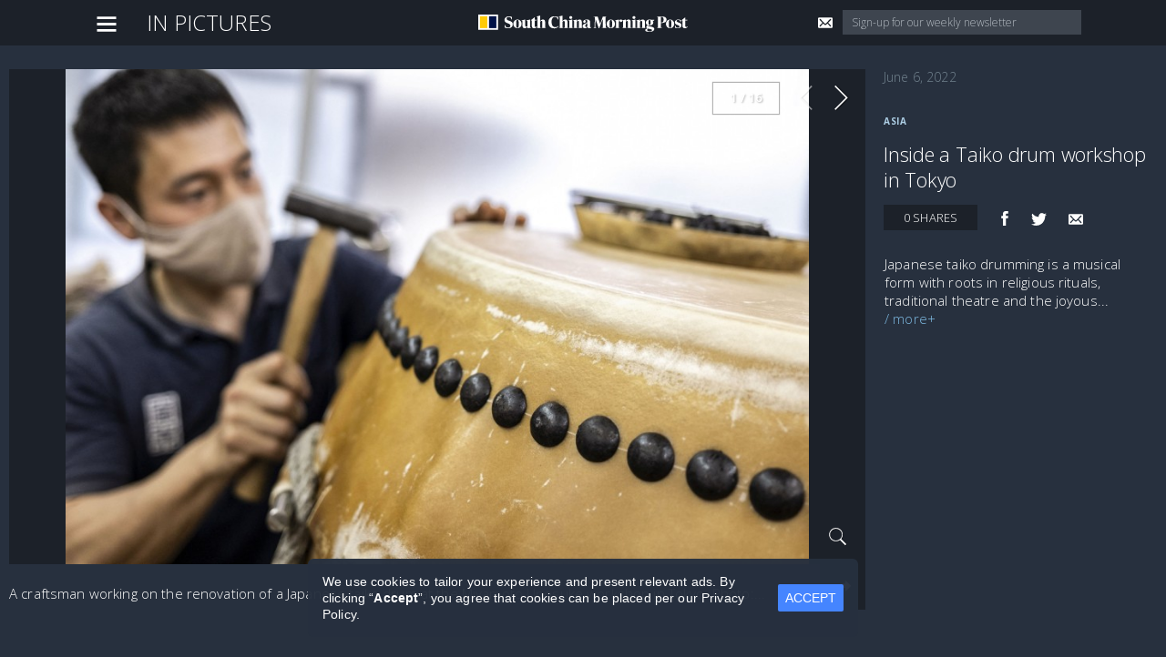

--- FILE ---
content_type: text/html; charset=utf-8
request_url: https://www.google.com/recaptcha/api2/aframe
body_size: 137
content:
<!DOCTYPE HTML><html><head><meta http-equiv="content-type" content="text/html; charset=UTF-8"></head><body><script nonce="2_DQyK6PyaK69-CKMf064Q">/** Anti-fraud and anti-abuse applications only. See google.com/recaptcha */ try{var clients={'sodar':'https://pagead2.googlesyndication.com/pagead/sodar?'};window.addEventListener("message",function(a){try{if(a.source===window.parent){var b=JSON.parse(a.data);var c=clients[b['id']];if(c){var d=document.createElement('img');d.src=c+b['params']+'&rc='+(localStorage.getItem("rc::a")?sessionStorage.getItem("rc::b"):"");window.document.body.appendChild(d);sessionStorage.setItem("rc::e",parseInt(sessionStorage.getItem("rc::e")||0)+1);localStorage.setItem("rc::h",'1769546789600');}}}catch(b){}});window.parent.postMessage("_grecaptcha_ready", "*");}catch(b){}</script></body></html>

--- FILE ---
content_type: text/css
request_url: https://tags.srv.stackadapt.com/sa.css
body_size: -11
content:
:root {
    --sa-uid: '0-22d77e18-c2dd-5294-4c77-93c597f1defd';
}

--- FILE ---
content_type: application/javascript; charset=UTF-8
request_url: https://www.scmp.com/video/static/js/vendor.b75479307d0f58401cbb.js
body_size: 140317
content:
webpackJsonp([0],[function(t,e){t.exports=function(t,e,n,r){var o,i=t=t||{},a=typeof t.default;"object"!==a&&"function"!==a||(o=t,i=t.default);var s="function"==typeof i?i.options:i;if(e&&(s.render=e.render,s.staticRenderFns=e.staticRenderFns),n&&(s._scopeId=n),r){var u=Object.create(s.computed||null);Object.keys(r).forEach(function(t){var e=r[t];u[t]=function(){return e}}),s.computed=u}return{esModule:o,exports:i,options:s}}},function(t,e,n){function r(t,e,n){var r=null==t?void 0:o(t,e);return void 0===r?n:r}var o=n(334);t.exports=r},function(t,e){var n=t.exports={version:"2.6.5"};"number"==typeof __e&&(__e=n)},function(t,e){var n=t.exports="undefined"!=typeof window&&window.Math==Math?window:"undefined"!=typeof self&&self.Math==Math?self:Function("return this")();"number"==typeof __g&&(__g=n)},function(t,e,n){var r=n(73)("wks"),o=n(48),i=n(3).Symbol,a="function"==typeof i;(t.exports=function(t){return r[t]||(r[t]=a&&i[t]||(a?i:o)("Symbol."+t))}).store=r},function(t,e,n){var r=n(3),o=n(2),i=n(31),a=n(17),s=n(16),u=function(t,e,n){var c,l,d,f=t&u.F,p=t&u.G,h=t&u.S,m=t&u.P,v=t&u.B,g=t&u.W,b=p?o:o[e]||(o[e]={}),y=b.prototype,_=p?r:h?r[e]:(r[e]||{}).prototype;p&&(n=e);for(c in n)(l=!f&&_&&void 0!==_[c])&&s(b,c)||(d=l?_[c]:n[c],b[c]=p&&"function"!=typeof _[c]?n[c]:v&&l?i(d,r):g&&_[c]==d?function(t){var e=function(e,n,r){if(this instanceof t){switch(arguments.length){case 0:return new t;case 1:return new t(e);case 2:return new t(e,n)}return new t(e,n,r)}return t.apply(this,arguments)};return e.prototype=t.prototype,e}(d):m&&"function"==typeof d?i(Function.call,d):d,m&&((b.virtual||(b.virtual={}))[c]=d,t&u.R&&y&&!y[c]&&a(y,c,d)))};u.F=1,u.G=2,u.S=4,u.P=8,u.B=16,u.W=32,u.U=64,u.R=128,t.exports=u},function(t,e){var n=Array.isArray;t.exports=n},,function(t,e,n){var r=n(18);t.exports=function(t){if(!r(t))throw TypeError(t+" is not an object!");return t}},function(t,e,n){var r=n(8),o=n(101),i=n(76),a=Object.defineProperty;e.f=n(13)?Object.defineProperty:function(t,e,n){if(r(t),e=i(e,!0),r(n),o)try{return a(t,e,n)}catch(t){}if("get"in n||"set"in n)throw TypeError("Accessors not supported!");return"value"in n&&(t[e]=n.value),t}},function(t,e,n){function r(t){if(null==t)return!0;if(u(t)&&(s(t)||"string"==typeof t||"function"==typeof t.splice||c(t)||d(t)||a(t)))return!t.length;var e=i(t);if(e==f||e==p)return!t.size;if(l(t))return!o(t).length;for(var n in t)if(m.call(t,n))return!1;return!0}var o=n(126),i=n(131),a=n(86),s=n(6),u=n(54),c=n(379),l=n(357),d=n(383),f="[object Map]",p="[object Set]",h=Object.prototype,m=h.hasOwnProperty;t.exports=r},function(t,e,n){"use strict";Object.defineProperty(e,"__esModule",{value:!0}),function(t,n){function r(t){return void 0===t||null===t}function o(t){return void 0!==t&&null!==t}function i(t){return!0===t}function a(t){return!1===t}function s(t){return"string"==typeof t||"number"==typeof t||"symbol"==typeof t||"boolean"==typeof t}function u(t){return null!==t&&"object"==typeof t}function c(t){return"[object Object]"===ri.call(t)}function l(t){return"[object RegExp]"===ri.call(t)}function d(t){var e=parseFloat(String(t));return e>=0&&Math.floor(e)===e&&isFinite(t)}function f(t){return null==t?"":"object"==typeof t?JSON.stringify(t,null,2):String(t)}function p(t){var e=parseFloat(t);return isNaN(e)?t:e}function h(t,e){for(var n=Object.create(null),r=t.split(","),o=0;o<r.length;o++)n[r[o]]=!0;return e?function(t){return n[t.toLowerCase()]}:function(t){return n[t]}}function m(t,e){if(t.length){var n=t.indexOf(e);if(n>-1)return t.splice(n,1)}}function v(t,e){return ai.call(t,e)}function g(t){var e=Object.create(null);return function(n){return e[n]||(e[n]=t(n))}}function b(t,e){function n(n){var r=arguments.length;return r?r>1?t.apply(e,arguments):t.call(e,n):t.call(e)}return n._length=t.length,n}function y(t,e){e=e||0;for(var n=t.length-e,r=new Array(n);n--;)r[n]=t[n+e];return r}function _(t,e){for(var n in e)t[n]=e[n];return t}function x(t){for(var e={},n=0;n<t.length;n++)t[n]&&_(e,t[n]);return e}function E(t,e,n){}function w(t,e){if(t===e)return!0;var n=u(t),r=u(e);if(!n||!r)return!n&&!r&&String(t)===String(e);try{var o=Array.isArray(t),i=Array.isArray(e);if(o&&i)return t.length===e.length&&t.every(function(t,n){return w(t,e[n])});if(o||i)return!1;var a=Object.keys(t),s=Object.keys(e);return a.length===s.length&&a.every(function(n){return w(t[n],e[n])})}catch(t){return!1}}function C(t,e){for(var n=0;n<t.length;n++)if(w(t[n],e))return n;return-1}function T(t){var e=!1;return function(){e||(e=!0,t.apply(this,arguments))}}function A(t){var e=(t+"").charCodeAt(0);return 36===e||95===e}function O(t,e,n,r){Object.defineProperty(t,e,{value:n,enumerable:!!r,writable:!0,configurable:!0})}function M(t){if(!bi.test(t)){var e=t.split(".");return function(t){for(var n=0;n<e.length;n++){if(!t)return;t=t[e[n]]}return t}}}function S(t){return"function"==typeof t&&/native code/.test(t.toString())}function k(t){Di.target&&Fi.push(Di.target),Di.target=t}function N(){Di.target=Fi.pop()}function R(t){return new Bi(void 0,void 0,void 0,String(t))}function P(t,e){var n=t.componentOptions,r=new Bi(t.tag,t.data,t.children,t.text,t.elm,t.context,n,t.asyncFactory);return r.ns=t.ns,r.isStatic=t.isStatic,r.key=t.key,r.isComment=t.isComment,r.fnContext=t.fnContext,r.fnOptions=t.fnOptions,r.fnScopeId=t.fnScopeId,r.isCloned=!0,e&&(t.children&&(r.children=$(t.children,!0)),n&&n.children&&(n.children=$(n.children,!0))),r}function $(t,e){for(var n=t.length,r=new Array(n),o=0;o<n;o++)r[o]=P(t[o],e);return r}function L(t,e,n){t.__proto__=e}function I(t,e,n){for(var r=0,o=n.length;r<o;r++){var i=n[r];O(t,i,e[i])}}function j(t,e){if(u(t)&&!(t instanceof Bi)){var n;return v(t,"__ob__")&&t.__ob__ instanceof Ki?n=t.__ob__:Gi.shouldConvert&&!$i()&&(Array.isArray(t)||c(t))&&Object.isExtensible(t)&&!t._isVue&&(n=new Ki(t)),e&&n&&n.vmCount++,n}}function H(t,e,n,r,o){var i=new Di,a=Object.getOwnPropertyDescriptor(t,e);if(!a||!1!==a.configurable){var s=a&&a.get,u=a&&a.set,c=!o&&j(n);Object.defineProperty(t,e,{enumerable:!0,configurable:!0,get:function(){var e=s?s.call(t):n;return Di.target&&(i.depend(),c&&(c.dep.depend(),Array.isArray(e)&&B(e))),e},set:function(e){var r=s?s.call(t):n;e===r||e!==e&&r!==r||(u?u.call(t,e):n=e,c=!o&&j(e),i.notify())}})}}function D(t,e,n){if(Array.isArray(t)&&d(e))return t.length=Math.max(t.length,e),t.splice(e,1,n),n;if(e in t&&!(e in Object.prototype))return t[e]=n,n;var r=t.__ob__;return t._isVue||r&&r.vmCount?n:r?(H(r.value,e,n),r.dep.notify(),n):(t[e]=n,n)}function F(t,e){if(Array.isArray(t)&&d(e))return void t.splice(e,1);var n=t.__ob__;t._isVue||n&&n.vmCount||v(t,e)&&(delete t[e],n&&n.dep.notify())}function B(t){for(var e=void 0,n=0,r=t.length;n<r;n++)e=t[n],e&&e.__ob__&&e.__ob__.dep.depend(),Array.isArray(e)&&B(e)}function U(t,e){if(!e)return t;for(var n,r,o,i=Object.keys(e),a=0;a<i.length;a++)n=i[a],r=t[n],o=e[n],v(t,n)?c(r)&&c(o)&&U(r,o):D(t,n,o);return t}function W(t,e,n){return n?function(){var r="function"==typeof e?e.call(n,n):e,o="function"==typeof t?t.call(n,n):t;return r?U(r,o):o}:e?t?function(){return U("function"==typeof e?e.call(this,this):e,"function"==typeof t?t.call(this,this):t)}:e:t}function z(t,e){return e?t?t.concat(e):Array.isArray(e)?e:[e]:t}function Y(t,e,n,r){var o=Object.create(t||null);return e?_(o,e):o}function V(t,e){var n=t.props;if(n){var r,o,i,a={};if(Array.isArray(n))for(r=n.length;r--;)"string"==typeof(o=n[r])&&(i=ui(o),a[i]={type:null});else if(c(n))for(var s in n)o=n[s],i=ui(s),a[i]=c(o)?o:{type:o};t.props=a}}function G(t,e){var n=t.inject;if(n){var r=t.inject={};if(Array.isArray(n))for(var o=0;o<n.length;o++)r[n[o]]={from:n[o]};else if(c(n))for(var i in n){var a=n[i];r[i]=c(a)?_({from:i},a):{from:a}}}}function K(t){var e=t.directives;if(e)for(var n in e){var r=e[n];"function"==typeof r&&(e[n]={bind:r,update:r})}}function q(t,e,n){function r(r){var o=qi[r]||Ji;u[r]=o(t[r],e[r],n,r)}"function"==typeof e&&(e=e.options),V(e,n),G(e,n),K(e);var o=e.extends;if(o&&(t=q(t,o,n)),e.mixins)for(var i=0,a=e.mixins.length;i<a;i++)t=q(t,e.mixins[i],n);var s,u={};for(s in t)r(s);for(s in e)v(t,s)||r(s);return u}function Z(t,e,n,r){if("string"==typeof n){var o=t[e];if(v(o,n))return o[n];var i=ui(n);if(v(o,i))return o[i];var a=ci(i);if(v(o,a))return o[a];return o[n]||o[i]||o[a]}}function X(t,e,n,r){var o=e[t],i=!v(n,t),a=n[t];if(tt(Boolean,o.type)&&(i&&!v(o,"default")?a=!1:tt(String,o.type)||""!==a&&a!==di(t)||(a=!0)),void 0===a){a=J(r,o,t);var s=Gi.shouldConvert;Gi.shouldConvert=!0,j(a),Gi.shouldConvert=s}return a}function J(t,e,n){if(v(e,"default")){var r=e.default;return t&&t.$options.propsData&&void 0===t.$options.propsData[n]&&void 0!==t._props[n]?t._props[n]:"function"==typeof r&&"Function"!==Q(e.type)?r.call(t):r}}function Q(t){var e=t&&t.toString().match(/^\s*function (\w+)/);return e?e[1]:""}function tt(t,e){if(!Array.isArray(e))return Q(e)===Q(t);for(var n=0,r=e.length;n<r;n++)if(Q(e[n])===Q(t))return!0;return!1}function et(t,e,n){if(e)for(var r=e;r=r.$parent;){var o=r.$options.errorCaptured;if(o)for(var i=0;i<o.length;i++)try{var a=!1===o[i].call(r,t,e,n);if(a)return}catch(t){nt(t,r,"errorCaptured hook")}}nt(t,e,n)}function nt(t,e,n){if(gi.errorHandler)try{return gi.errorHandler.call(null,t,e,n)}catch(t){rt(t,null,"config.errorHandler")}rt(t,e,n)}function rt(t,e,n){if(!_i&&!xi||"undefined"==typeof console)throw t;console.error(t)}function ot(){ta=!1;var t=Qi.slice(0);Qi.length=0;for(var e=0;e<t.length;e++)t[e]()}function it(t){return t._withTask||(t._withTask=function(){ea=!0;var e=t.apply(null,arguments);return ea=!1,e})}function at(t,e){var n;if(Qi.push(function(){if(t)try{t.call(e)}catch(t){et(t,e,"nextTick")}else n&&n(e)}),ta||(ta=!0,ea?Xi():Zi()),!t&&"undefined"!=typeof Promise)return new Promise(function(t){n=t})}function st(t){ut(t,aa),aa.clear()}function ut(t,e){var n,r,o=Array.isArray(t);if((o||u(t))&&!Object.isFrozen(t)){if(t.__ob__){var i=t.__ob__.dep.id;if(e.has(i))return;e.add(i)}if(o)for(n=t.length;n--;)ut(t[n],e);else for(r=Object.keys(t),n=r.length;n--;)ut(t[r[n]],e)}}function ct(t){function e(){var t=arguments,n=e.fns;if(!Array.isArray(n))return n.apply(null,arguments);for(var r=n.slice(),o=0;o<r.length;o++)r[o].apply(null,t)}return e.fns=t,e}function lt(t,e,n,o,i){var a,s,u,c;for(a in t)s=t[a],u=e[a],c=sa(a),r(s)||(r(u)?(r(s.fns)&&(s=t[a]=ct(s)),n(c.name,s,c.once,c.capture,c.passive,c.params)):s!==u&&(u.fns=s,t[a]=u));for(a in e)r(t[a])&&(c=sa(a),o(c.name,e[a],c.capture))}function dt(t,e,n){function a(){n.apply(this,arguments),m(s.fns,a)}t instanceof Bi&&(t=t.data.hook||(t.data.hook={}));var s,u=t[e];r(u)?s=ct([a]):o(u.fns)&&i(u.merged)?(s=u,s.fns.push(a)):s=ct([u,a]),s.merged=!0,t[e]=s}function ft(t,e,n){var i=e.options.props;if(!r(i)){var a={},s=t.attrs,u=t.props;if(o(s)||o(u))for(var c in i){var l=di(c);pt(a,u,c,l,!0)||pt(a,s,c,l,!1)}return a}}function pt(t,e,n,r,i){if(o(e)){if(v(e,n))return t[n]=e[n],i||delete e[n],!0;if(v(e,r))return t[n]=e[r],i||delete e[r],!0}return!1}function ht(t){for(var e=0;e<t.length;e++)if(Array.isArray(t[e]))return Array.prototype.concat.apply([],t);return t}function mt(t){return s(t)?[R(t)]:Array.isArray(t)?gt(t):void 0}function vt(t){return o(t)&&o(t.text)&&a(t.isComment)}function gt(t,e){var n,a,u,c,l=[];for(n=0;n<t.length;n++)a=t[n],r(a)||"boolean"==typeof a||(u=l.length-1,c=l[u],Array.isArray(a)?a.length>0&&(a=gt(a,(e||"")+"_"+n),vt(a[0])&&vt(c)&&(l[u]=R(c.text+a[0].text),a.shift()),l.push.apply(l,a)):s(a)?vt(c)?l[u]=R(c.text+a):""!==a&&l.push(R(a)):vt(a)&&vt(c)?l[u]=R(c.text+a.text):(i(t._isVList)&&o(a.tag)&&r(a.key)&&o(e)&&(a.key="__vlist"+e+"_"+n+"__"),l.push(a)));return l}function bt(t,e){return(t.__esModule||Ii&&"Module"===t[Symbol.toStringTag])&&(t=t.default),u(t)?e.extend(t):t}function yt(t,e,n,r,o){var i=Wi();return i.asyncFactory=t,i.asyncMeta={data:e,context:n,children:r,tag:o},i}function _t(t,e,n){if(i(t.error)&&o(t.errorComp))return t.errorComp;if(o(t.resolved))return t.resolved;if(i(t.loading)&&o(t.loadingComp))return t.loadingComp;if(!o(t.contexts)){var a=t.contexts=[n],s=!0,c=function(){for(var t=0,e=a.length;t<e;t++)a[t].$forceUpdate()},l=T(function(n){t.resolved=bt(n,e),s||c()}),d=T(function(e){o(t.errorComp)&&(t.error=!0,c())}),f=t(l,d);return u(f)&&("function"==typeof f.then?r(t.resolved)&&f.then(l,d):o(f.component)&&"function"==typeof f.component.then&&(f.component.then(l,d),o(f.error)&&(t.errorComp=bt(f.error,e)),o(f.loading)&&(t.loadingComp=bt(f.loading,e),0===f.delay?t.loading=!0:setTimeout(function(){r(t.resolved)&&r(t.error)&&(t.loading=!0,c())},f.delay||200)),o(f.timeout)&&setTimeout(function(){r(t.resolved)&&d(null)},f.timeout))),s=!1,t.loading?t.loadingComp:t.resolved}t.contexts.push(n)}function xt(t){return t.isComment&&t.asyncFactory}function Et(t){if(Array.isArray(t))for(var e=0;e<t.length;e++){var n=t[e];if(o(n)&&(o(n.componentOptions)||xt(n)))return n}}function wt(t){t._events=Object.create(null),t._hasHookEvent=!1;var e=t.$options._parentListeners;e&&At(t,e)}function Ct(t,e,n){n?ia.$once(t,e):ia.$on(t,e)}function Tt(t,e){ia.$off(t,e)}function At(t,e,n){ia=t,lt(e,n||{},Ct,Tt,t),ia=void 0}function Ot(t,e){var n={};if(!t)return n;for(var r=0,o=t.length;r<o;r++){var i=t[r],a=i.data;if(a&&a.attrs&&a.attrs.slot&&delete a.attrs.slot,i.context!==e&&i.fnContext!==e||!a||null==a.slot)(n.default||(n.default=[])).push(i);else{var s=a.slot,u=n[s]||(n[s]=[]);"template"===i.tag?u.push.apply(u,i.children||[]):u.push(i)}}for(var c in n)n[c].every(Mt)&&delete n[c];return n}function Mt(t){return t.isComment&&!t.asyncFactory||" "===t.text}function St(t,e){e=e||{};for(var n=0;n<t.length;n++)Array.isArray(t[n])?St(t[n],e):e[t[n].key]=t[n].fn;return e}function kt(t){var e=t.$options,n=e.parent;if(n&&!e.abstract){for(;n.$options.abstract&&n.$parent;)n=n.$parent;n.$children.push(t)}t.$parent=n,t.$root=n?n.$root:t,t.$children=[],t.$refs={},t._watcher=null,t._inactive=null,t._directInactive=!1,t._isMounted=!1,t._isDestroyed=!1,t._isBeingDestroyed=!1}function Nt(t,e,n){t.$el=e,t.$options.render||(t.$options.render=Wi),It(t,"beforeMount");var r;return r=function(){t._update(t._render(),n)},new va(t,r,E,null,!0),n=!1,null==t.$vnode&&(t._isMounted=!0,It(t,"mounted")),t}function Rt(t,e,n,r,o){var i=!!(o||t.$options._renderChildren||r.data.scopedSlots||t.$scopedSlots!==ni);if(t.$options._parentVnode=r,t.$vnode=r,t._vnode&&(t._vnode.parent=r),t.$options._renderChildren=o,t.$attrs=r.data&&r.data.attrs||ni,t.$listeners=n||ni,e&&t.$options.props){Gi.shouldConvert=!1;for(var a=t._props,s=t.$options._propKeys||[],u=0;u<s.length;u++){var c=s[u];a[c]=X(c,t.$options.props,e,t)}Gi.shouldConvert=!0,t.$options.propsData=e}if(n){var l=t.$options._parentListeners;t.$options._parentListeners=n,At(t,n,l)}i&&(t.$slots=Ot(o,r.context),t.$forceUpdate())}function Pt(t){for(;t&&(t=t.$parent);)if(t._inactive)return!0;return!1}function $t(t,e){if(e){if(t._directInactive=!1,Pt(t))return}else if(t._directInactive)return;if(t._inactive||null===t._inactive){t._inactive=!1;for(var n=0;n<t.$children.length;n++)$t(t.$children[n]);It(t,"activated")}}function Lt(t,e){if(!(e&&(t._directInactive=!0,Pt(t))||t._inactive)){t._inactive=!0;for(var n=0;n<t.$children.length;n++)Lt(t.$children[n]);It(t,"deactivated")}}function It(t,e){var n=t.$options[e];if(n)for(var r=0,o=n.length;r<o;r++)try{n[r].call(t)}catch(n){et(n,t,e+" hook")}t._hasHookEvent&&t.$emit("hook:"+e)}function jt(){ha=ca.length=la.length=0,da={},fa=pa=!1}function Ht(){pa=!0;var t,e;for(ca.sort(function(t,e){return t.id-e.id}),ha=0;ha<ca.length;ha++)t=ca[ha],e=t.id,da[e]=null,t.run();var n=la.slice(),r=ca.slice();jt(),Bt(n),Dt(r),Li&&gi.devtools&&Li.emit("flush")}function Dt(t){for(var e=t.length;e--;){var n=t[e],r=n.vm;r._watcher===n&&r._isMounted&&It(r,"updated")}}function Ft(t){t._inactive=!1,la.push(t)}function Bt(t){for(var e=0;e<t.length;e++)t[e]._inactive=!0,$t(t[e],!0)}function Ut(t){var e=t.id;if(null==da[e]){if(da[e]=!0,pa){for(var n=ca.length-1;n>ha&&ca[n].id>t.id;)n--;ca.splice(n+1,0,t)}else ca.push(t);fa||(fa=!0,at(Ht))}}function Wt(t,e,n){ga.get=function(){return this[e][n]},ga.set=function(t){this[e][n]=t},Object.defineProperty(t,n,ga)}function zt(t){t._watchers=[];var e=t.$options;e.props&&Yt(t,e.props),e.methods&&Xt(t,e.methods),e.data?Vt(t):j(t._data={},!0),e.computed&&Kt(t,e.computed),e.watch&&e.watch!==Si&&Jt(t,e.watch)}function Yt(t,e){var n=t.$options.propsData||{},r=t._props={},o=t.$options._propKeys=[],i=!t.$parent;Gi.shouldConvert=i;for(var a in e)!function(i){o.push(i);var a=X(i,e,n,t);H(r,i,a),i in t||Wt(t,"_props",i)}(a);Gi.shouldConvert=!0}function Vt(t){var e=t.$options.data;e=t._data="function"==typeof e?Gt(e,t):e||{},c(e)||(e={});for(var n=Object.keys(e),r=t.$options.props,o=(t.$options.methods,n.length);o--;){var i=n[o];r&&v(r,i)||A(i)||Wt(t,"_data",i)}j(e,!0)}function Gt(t,e){try{return t.call(e,e)}catch(t){return et(t,e,"data()"),{}}}function Kt(t,e){var n=t._computedWatchers=Object.create(null),r=$i();for(var o in e){var i=e[o],a="function"==typeof i?i:i.get;r||(n[o]=new va(t,a||E,E,ba)),o in t||qt(t,o,i)}}function qt(t,e,n){var r=!$i();"function"==typeof n?(ga.get=r?Zt(e):n,ga.set=E):(ga.get=n.get?r&&!1!==n.cache?Zt(e):n.get:E,ga.set=n.set?n.set:E),Object.defineProperty(t,e,ga)}function Zt(t){return function(){var e=this._computedWatchers&&this._computedWatchers[t];if(e)return e.dirty&&e.evaluate(),Di.target&&e.depend(),e.value}}function Xt(t,e){t.$options.props;for(var n in e)t[n]=null==e[n]?E:b(e[n],t)}function Jt(t,e){for(var n in e){var r=e[n];if(Array.isArray(r))for(var o=0;o<r.length;o++)Qt(t,n,r[o]);else Qt(t,n,r)}}function Qt(t,e,n,r){return c(n)&&(r=n,n=n.handler),"string"==typeof n&&(n=t[n]),t.$watch(e,n,r)}function te(t){var e=t.$options.provide;e&&(t._provided="function"==typeof e?e.call(t):e)}function ee(t){var e=ne(t.$options.inject,t);e&&(Gi.shouldConvert=!1,Object.keys(e).forEach(function(n){H(t,n,e[n])}),Gi.shouldConvert=!0)}function ne(t,e){if(t){for(var n=Object.create(null),r=Ii?Reflect.ownKeys(t).filter(function(e){return Object.getOwnPropertyDescriptor(t,e).enumerable}):Object.keys(t),o=0;o<r.length;o++){for(var i=r[o],a=t[i].from,s=e;s;){if(s._provided&&a in s._provided){n[i]=s._provided[a];break}s=s.$parent}if(!s&&"default"in t[i]){var u=t[i].default;n[i]="function"==typeof u?u.call(e):u}}return n}}function re(t,e){var n,r,i,a,s;if(Array.isArray(t)||"string"==typeof t)for(n=new Array(t.length),r=0,i=t.length;r<i;r++)n[r]=e(t[r],r);else if("number"==typeof t)for(n=new Array(t),r=0;r<t;r++)n[r]=e(r+1,r);else if(u(t))for(a=Object.keys(t),n=new Array(a.length),r=0,i=a.length;r<i;r++)s=a[r],n[r]=e(t[s],s,r);return o(n)&&(n._isVList=!0),n}function oe(t,e,n,r){var o,i=this.$scopedSlots[t];if(i)n=n||{},r&&(n=_(_({},r),n)),o=i(n)||e;else{var a=this.$slots[t];a&&(a._rendered=!0),o=a||e}var s=n&&n.slot;return s?this.$createElement("template",{slot:s},o):o}function ie(t){return Z(this.$options,"filters",t,!0)||pi}function ae(t,e,n,r){var o=gi.keyCodes[e]||n;return o?Array.isArray(o)?-1===o.indexOf(t):o!==t:r?di(r)!==e:void 0}function se(t,e,n,r,o){if(n)if(u(n)){Array.isArray(n)&&(n=x(n));var i;for(var a in n)!function(a){if("class"===a||"style"===a||ii(a))i=t;else{var s=t.attrs&&t.attrs.type;i=r||gi.mustUseProp(e,s,a)?t.domProps||(t.domProps={}):t.attrs||(t.attrs={})}if(!(a in i)&&(i[a]=n[a],o)){(t.on||(t.on={}))["update:"+a]=function(t){n[a]=t}}}(a)}else;return t}function ue(t,e){var n=this._staticTrees||(this._staticTrees=[]),r=n[t];return r&&!e?Array.isArray(r)?$(r):P(r):(r=n[t]=this.$options.staticRenderFns[t].call(this._renderProxy,null,this),le(r,"__static__"+t,!1),r)}function ce(t,e,n){return le(t,"__once__"+e+(n?"_"+n:""),!0),t}function le(t,e,n){if(Array.isArray(t))for(var r=0;r<t.length;r++)t[r]&&"string"!=typeof t[r]&&de(t[r],e+"_"+r,n);else de(t,e,n)}function de(t,e,n){t.isStatic=!0,t.key=e,t.isOnce=n}function fe(t,e){if(e)if(c(e)){var n=t.on=t.on?_({},t.on):{};for(var r in e){var o=n[r],i=e[r];n[r]=o?[].concat(o,i):i}}else;return t}function pe(t){t._o=ce,t._n=p,t._s=f,t._l=re,t._t=oe,t._q=w,t._i=C,t._m=ue,t._f=ie,t._k=ae,t._b=se,t._v=R,t._e=Wi,t._u=St,t._g=fe}function he(t,e,n,r,o){var a=o.options;this.data=t,this.props=e,this.children=n,this.parent=r,this.listeners=t.on||ni,this.injections=ne(a.inject,r),this.slots=function(){return Ot(n,r)};var s=Object.create(r),u=i(a._compiled),c=!u;u&&(this.$options=a,this.$slots=this.slots(),this.$scopedSlots=t.scopedSlots||ni),a._scopeId?this._c=function(t,e,n,o){var i=Ee(s,t,e,n,o,c);return i&&(i.fnScopeId=a._scopeId,i.fnContext=r),i}:this._c=function(t,e,n,r){return Ee(s,t,e,n,r,c)}}function me(t,e,n,r,i){var a=t.options,s={},u=a.props;if(o(u))for(var c in u)s[c]=X(c,u,e||ni);else o(n.attrs)&&ve(s,n.attrs),o(n.props)&&ve(s,n.props);var l=new he(n,s,i,r,t),d=a.render.call(null,l._c,l);return d instanceof Bi&&(d.fnContext=r,d.fnOptions=a,n.slot&&((d.data||(d.data={})).slot=n.slot)),d}function ve(t,e){for(var n in e)t[ui(n)]=e[n]}function ge(t,e,n,a,s){if(!r(t)){var c=n.$options._base;if(u(t)&&(t=c.extend(t)),"function"==typeof t){var l;if(r(t.cid)&&(l=t,void 0===(t=_t(l,c,n))))return yt(l,e,n,a,s);e=e||{},Oe(t),o(e.model)&&xe(t.options,e);var d=ft(e,t,s);if(i(t.options.functional))return me(t,d,e,n,a);var f=e.on;if(e.on=e.nativeOn,i(t.options.abstract)){var p=e.slot;e={},p&&(e.slot=p)}ye(e);var h=t.options.name||s;return new Bi("vue-component-"+t.cid+(h?"-"+h:""),e,void 0,void 0,void 0,n,{Ctor:t,propsData:d,listeners:f,tag:s,children:a},l)}}}function be(t,e,n,r){var i={_isComponent:!0,parent:e,_parentVnode:t,_parentElm:n||null,_refElm:r||null},a=t.data.inlineTemplate;return o(a)&&(i.render=a.render,i.staticRenderFns=a.staticRenderFns),new t.componentOptions.Ctor(i)}function ye(t){t.hook||(t.hook={});for(var e=0;e<_a.length;e++){var n=_a[e],r=t.hook[n],o=ya[n];t.hook[n]=r?_e(o,r):o}}function _e(t,e){return function(n,r,o,i){t(n,r,o,i),e(n,r,o,i)}}function xe(t,e){var n=t.model&&t.model.prop||"value",r=t.model&&t.model.event||"input";(e.props||(e.props={}))[n]=e.model.value;var i=e.on||(e.on={});o(i[r])?i[r]=[e.model.callback].concat(i[r]):i[r]=e.model.callback}function Ee(t,e,n,r,o,a){return(Array.isArray(n)||s(n))&&(o=r,r=n,n=void 0),i(a)&&(o=Ea),we(t,e,n,r,o)}function we(t,e,n,r,i){if(o(n)&&o(n.__ob__))return Wi();if(o(n)&&o(n.is)&&(e=n.is),!e)return Wi();Array.isArray(r)&&"function"==typeof r[0]&&(n=n||{},n.scopedSlots={default:r[0]},r.length=0),i===Ea?r=mt(r):i===xa&&(r=ht(r));var a,s;if("string"==typeof e){var u;s=t.$vnode&&t.$vnode.ns||gi.getTagNamespace(e),a=gi.isReservedTag(e)?new Bi(gi.parsePlatformTagName(e),n,r,void 0,void 0,t):o(u=Z(t.$options,"components",e))?ge(u,n,t,r,e):new Bi(e,n,r,void 0,void 0,t)}else a=ge(e,n,t,r);return o(a)?(s&&Ce(a,s),a):Wi()}function Ce(t,e,n){if(t.ns=e,"foreignObject"===t.tag&&(e=void 0,n=!0),o(t.children))for(var a=0,s=t.children.length;a<s;a++){var u=t.children[a];o(u.tag)&&(r(u.ns)||i(n))&&Ce(u,e,n)}}function Te(t){t._vnode=null,t._staticTrees=null;var e=t.$options,n=t.$vnode=e._parentVnode,r=n&&n.context;t.$slots=Ot(e._renderChildren,r),t.$scopedSlots=ni,t._c=function(e,n,r,o){return Ee(t,e,n,r,o,!1)},t.$createElement=function(e,n,r,o){return Ee(t,e,n,r,o,!0)};var o=n&&n.data;H(t,"$attrs",o&&o.attrs||ni,null,!0),H(t,"$listeners",e._parentListeners||ni,null,!0)}function Ae(t,e){var n=t.$options=Object.create(t.constructor.options),r=e._parentVnode;n.parent=e.parent,n._parentVnode=r,n._parentElm=e._parentElm,n._refElm=e._refElm;var o=r.componentOptions;n.propsData=o.propsData,n._parentListeners=o.listeners,n._renderChildren=o.children,n._componentTag=o.tag,e.render&&(n.render=e.render,n.staticRenderFns=e.staticRenderFns)}function Oe(t){var e=t.options;if(t.super){var n=Oe(t.super);if(n!==t.superOptions){t.superOptions=n;var r=Me(t);r&&_(t.extendOptions,r),e=t.options=q(n,t.extendOptions),e.name&&(e.components[e.name]=t)}}return e}function Me(t){var e,n=t.options,r=t.extendOptions,o=t.sealedOptions;for(var i in n)n[i]!==o[i]&&(e||(e={}),e[i]=Se(n[i],r[i],o[i]));return e}function Se(t,e,n){if(Array.isArray(t)){var r=[];n=Array.isArray(n)?n:[n],e=Array.isArray(e)?e:[e];for(var o=0;o<t.length;o++)(e.indexOf(t[o])>=0||n.indexOf(t[o])<0)&&r.push(t[o]);return r}return t}function ke(t){this._init(t)}function Ne(t){t.use=function(t){var e=this._installedPlugins||(this._installedPlugins=[]);if(e.indexOf(t)>-1)return this;var n=y(arguments,1);return n.unshift(this),"function"==typeof t.install?t.install.apply(t,n):"function"==typeof t&&t.apply(null,n),e.push(t),this}}function Re(t){t.mixin=function(t){return this.options=q(this.options,t),this}}function Pe(t){t.cid=0;var e=1;t.extend=function(t){t=t||{};var n=this,r=n.cid,o=t._Ctor||(t._Ctor={});if(o[r])return o[r];var i=t.name||n.options.name,a=function(t){this._init(t)};return a.prototype=Object.create(n.prototype),a.prototype.constructor=a,a.cid=e++,a.options=q(n.options,t),a.super=n,a.options.props&&$e(a),a.options.computed&&Le(a),a.extend=n.extend,a.mixin=n.mixin,a.use=n.use,mi.forEach(function(t){a[t]=n[t]}),i&&(a.options.components[i]=a),a.superOptions=n.options,a.extendOptions=t,a.sealedOptions=_({},a.options),o[r]=a,a}}function $e(t){var e=t.options.props;for(var n in e)Wt(t.prototype,"_props",n)}function Le(t){var e=t.options.computed;for(var n in e)qt(t.prototype,n,e[n])}function Ie(t){mi.forEach(function(e){t[e]=function(t,n){return n?("component"===e&&c(n)&&(n.name=n.name||t,n=this.options._base.extend(n)),"directive"===e&&"function"==typeof n&&(n={bind:n,update:n}),this.options[e+"s"][t]=n,n):this.options[e+"s"][t]}})}function je(t){return t&&(t.Ctor.options.name||t.tag)}function He(t,e){return Array.isArray(t)?t.indexOf(e)>-1:"string"==typeof t?t.split(",").indexOf(e)>-1:!!l(t)&&t.test(e)}function De(t,e){var n=t.cache,r=t.keys,o=t._vnode;for(var i in n){var a=n[i];if(a){var s=je(a.componentOptions);s&&!e(s)&&Fe(n,i,r,o)}}}function Fe(t,e,n,r){var o=t[e];!o||r&&o.tag===r.tag||o.componentInstance.$destroy(),t[e]=null,m(n,e)}function Be(t){for(var e=t.data,n=t,r=t;o(r.componentInstance);)(r=r.componentInstance._vnode)&&r.data&&(e=Ue(r.data,e));for(;o(n=n.parent);)n&&n.data&&(e=Ue(e,n.data));return We(e.staticClass,e.class)}function Ue(t,e){return{staticClass:ze(t.staticClass,e.staticClass),class:o(t.class)?[t.class,e.class]:e.class}}function We(t,e){return o(t)||o(e)?ze(t,Ye(e)):""}function ze(t,e){return t?e?t+" "+e:t:e||""}function Ye(t){return Array.isArray(t)?Ve(t):u(t)?Ge(t):"string"==typeof t?t:""}function Ve(t){for(var e,n="",r=0,i=t.length;r<i;r++)o(e=Ye(t[r]))&&""!==e&&(n&&(n+=" "),n+=e);return n}function Ge(t){var e="";for(var n in t)t[n]&&(e&&(e+=" "),e+=n);return e}function Ke(t){return Ga(t)?"svg":"math"===t?"math":void 0}function qe(t){if(!_i)return!0;if(qa(t))return!1;if(t=t.toLowerCase(),null!=Za[t])return Za[t];var e=document.createElement(t);return t.indexOf("-")>-1?Za[t]=e.constructor===window.HTMLUnknownElement||e.constructor===window.HTMLElement:Za[t]=/HTMLUnknownElement/.test(e.toString())}function Ze(t){if("string"==typeof t){var e=document.querySelector(t);return e||document.createElement("div")}return t}function Xe(t,e){var n=document.createElement(t);return"select"!==t?n:(e.data&&e.data.attrs&&void 0!==e.data.attrs.multiple&&n.setAttribute("multiple","multiple"),n)}function Je(t,e){return document.createElementNS(Ya[t],e)}function Qe(t){return document.createTextNode(t)}function tn(t){return document.createComment(t)}function en(t,e,n){t.insertBefore(e,n)}function nn(t,e){t.removeChild(e)}function rn(t,e){t.appendChild(e)}function on(t){return t.parentNode}function an(t){return t.nextSibling}function sn(t){return t.tagName}function un(t,e){t.textContent=e}function cn(t,e,n){t.setAttribute(e,n)}function ln(t,e){var n=t.data.ref;if(n){var r=t.context,o=t.componentInstance||t.elm,i=r.$refs;e?Array.isArray(i[n])?m(i[n],o):i[n]===o&&(i[n]=void 0):t.data.refInFor?Array.isArray(i[n])?i[n].indexOf(o)<0&&i[n].push(o):i[n]=[o]:i[n]=o}}function dn(t,e){return t.key===e.key&&(t.tag===e.tag&&t.isComment===e.isComment&&o(t.data)===o(e.data)&&fn(t,e)||i(t.isAsyncPlaceholder)&&t.asyncFactory===e.asyncFactory&&r(e.asyncFactory.error))}function fn(t,e){if("input"!==t.tag)return!0;var n,r=o(n=t.data)&&o(n=n.attrs)&&n.type,i=o(n=e.data)&&o(n=n.attrs)&&n.type;return r===i||Xa(r)&&Xa(i)}function pn(t,e,n){var r,i,a={};for(r=e;r<=n;++r)i=t[r].key,o(i)&&(a[i]=r);return a}function hn(t,e){(t.data.directives||e.data.directives)&&mn(t,e)}function mn(t,e){var n,r,o,i=t===ts,a=e===ts,s=vn(t.data.directives,t.context),u=vn(e.data.directives,e.context),c=[],l=[];for(n in u)r=s[n],o=u[n],r?(o.oldValue=r.value,bn(o,"update",e,t),o.def&&o.def.componentUpdated&&l.push(o)):(bn(o,"bind",e,t),o.def&&o.def.inserted&&c.push(o));if(c.length){var d=function(){for(var n=0;n<c.length;n++)bn(c[n],"inserted",e,t)};i?dt(e,"insert",d):d()}if(l.length&&dt(e,"postpatch",function(){for(var n=0;n<l.length;n++)bn(l[n],"componentUpdated",e,t)}),!i)for(n in s)u[n]||bn(s[n],"unbind",t,t,a)}function vn(t,e){var n=Object.create(null);if(!t)return n;var r,o;for(r=0;r<t.length;r++)o=t[r],o.modifiers||(o.modifiers=rs),n[gn(o)]=o,o.def=Z(e.$options,"directives",o.name,!0);return n}function gn(t){return t.rawName||t.name+"."+Object.keys(t.modifiers||{}).join(".")}function bn(t,e,n,r,o){var i=t.def&&t.def[e];if(i)try{i(n.elm,t,n,r,o)}catch(r){et(r,n.context,"directive "+t.name+" "+e+" hook")}}function yn(t,e){var n=e.componentOptions;if(!(o(n)&&!1===n.Ctor.options.inheritAttrs||r(t.data.attrs)&&r(e.data.attrs))){var i,a,s=e.elm,u=t.data.attrs||{},c=e.data.attrs||{};o(c.__ob__)&&(c=e.data.attrs=_({},c));for(i in c)a=c[i],u[i]!==a&&_n(s,i,a);(Ci||Ai)&&c.value!==u.value&&_n(s,"value",c.value);for(i in u)r(c[i])&&(Ua(i)?s.removeAttributeNS(Ba,Wa(i)):Da(i)||s.removeAttribute(i))}}function _n(t,e,n){if(Fa(e))za(n)?t.removeAttribute(e):(n="allowfullscreen"===e&&"EMBED"===t.tagName?"true":e,t.setAttribute(e,n));else if(Da(e))t.setAttribute(e,za(n)||"false"===n?"false":"true");else if(Ua(e))za(n)?t.removeAttributeNS(Ba,Wa(e)):t.setAttributeNS(Ba,e,n);else if(za(n))t.removeAttribute(e);else{if(Ci&&!Ti&&"TEXTAREA"===t.tagName&&"placeholder"===e&&!t.__ieph){var r=function(e){e.stopImmediatePropagation(),t.removeEventListener("input",r)};t.addEventListener("input",r),t.__ieph=!0}t.setAttribute(e,n)}}function xn(t,e){var n=e.elm,i=e.data,a=t.data;if(!(r(i.staticClass)&&r(i.class)&&(r(a)||r(a.staticClass)&&r(a.class)))){var s=Be(e),u=n._transitionClasses;o(u)&&(s=ze(s,Ye(u))),s!==n._prevClass&&(n.setAttribute("class",s),n._prevClass=s)}}function En(t){function e(){(a||(a=[])).push(t.slice(h,o).trim()),h=o+1}var n,r,o,i,a,s=!1,u=!1,c=!1,l=!1,d=0,f=0,p=0,h=0;for(o=0;o<t.length;o++)if(r=n,n=t.charCodeAt(o),s)39===n&&92!==r&&(s=!1);else if(u)34===n&&92!==r&&(u=!1);else if(c)96===n&&92!==r&&(c=!1);else if(l)47===n&&92!==r&&(l=!1);else if(124!==n||124===t.charCodeAt(o+1)||124===t.charCodeAt(o-1)||d||f||p){switch(n){case 34:u=!0;break;case 39:s=!0;break;case 96:c=!0;break;case 40:p++;break;case 41:p--;break;case 91:f++;break;case 93:f--;break;case 123:d++;break;case 125:d--}if(47===n){for(var m=o-1,v=void 0;m>=0&&" "===(v=t.charAt(m));m--);v&&ss.test(v)||(l=!0)}}else void 0===i?(h=o+1,i=t.slice(0,o).trim()):e();if(void 0===i?i=t.slice(0,o).trim():0!==h&&e(),a)for(o=0;o<a.length;o++)i=wn(i,a[o]);return i}function wn(t,e){var n=e.indexOf("(");return n<0?'_f("'+e+'")('+t+")":'_f("'+e.slice(0,n)+'")('+t+","+e.slice(n+1)}function Cn(t){console.error("[Vue compiler]: "+t)}function Tn(t,e){return t?t.map(function(t){return t[e]}).filter(function(t){return t}):[]}function An(t,e,n){(t.props||(t.props=[])).push({name:e,value:n}),t.plain=!1}function On(t,e,n){(t.attrs||(t.attrs=[])).push({name:e,value:n}),t.plain=!1}function Mn(t,e,n){t.attrsMap[e]=n,t.attrsList.push({name:e,value:n})}function Sn(t,e,n,r,o,i){(t.directives||(t.directives=[])).push({name:e,rawName:n,value:r,arg:o,modifiers:i}),t.plain=!1}function kn(t,e,n,r,o,i){r=r||ni,r.capture&&(delete r.capture,e="!"+e),r.once&&(delete r.once,e="~"+e),r.passive&&(delete r.passive,e="&"+e),"click"===e&&(r.right?(e="contextmenu",delete r.right):r.middle&&(e="mouseup"));var a;r.native?(delete r.native,a=t.nativeEvents||(t.nativeEvents={})):a=t.events||(t.events={});var s={value:n};r!==ni&&(s.modifiers=r);var u=a[e];Array.isArray(u)?o?u.unshift(s):u.push(s):a[e]=u?o?[s,u]:[u,s]:s,t.plain=!1}function Nn(t,e,n){var r=Rn(t,":"+e)||Rn(t,"v-bind:"+e);if(null!=r)return En(r);if(!1!==n){var o=Rn(t,e);if(null!=o)return JSON.stringify(o)}}function Rn(t,e,n){var r;if(null!=(r=t.attrsMap[e]))for(var o=t.attrsList,i=0,a=o.length;i<a;i++)if(o[i].name===e){o.splice(i,1);break}return n&&delete t.attrsMap[e],r}function Pn(t,e,n){var r=n||{},o=r.number,i=r.trim,a="$$v";i&&(a="(typeof $$v === 'string'? $$v.trim(): $$v)"),o&&(a="_n("+a+")");var s=$n(e,a);t.model={value:"("+e+")",expression:'"'+e+'"',callback:"function ($$v) {"+s+"}"}}function $n(t,e){var n=Ln(t);return null===n.key?t+"="+e:"$set("+n.exp+", "+n.key+", "+e+")"}function Ln(t){if(Oa=t.length,t.indexOf("[")<0||t.lastIndexOf("]")<Oa-1)return ka=t.lastIndexOf("."),ka>-1?{exp:t.slice(0,ka),key:'"'+t.slice(ka+1)+'"'}:{exp:t,key:null};for(Ma=t,ka=Na=Ra=0;!jn();)Sa=In(),Hn(Sa)?Fn(Sa):91===Sa&&Dn(Sa);return{exp:t.slice(0,Na),key:t.slice(Na+1,Ra)}}function In(){return Ma.charCodeAt(++ka)}function jn(){return ka>=Oa}function Hn(t){return 34===t||39===t}function Dn(t){var e=1;for(Na=ka;!jn();)if(t=In(),Hn(t))Fn(t);else if(91===t&&e++,93===t&&e--,0===e){Ra=ka;break}}function Fn(t){for(var e=t;!jn()&&(t=In())!==e;);}function Bn(t,e,n){Pa=n;var r=e.value,o=e.modifiers,i=t.tag,a=t.attrsMap.type;if(t.component)return Pn(t,r,o),!1;if("select"===i)zn(t,r,o);else if("input"===i&&"checkbox"===a)Un(t,r,o);else if("input"===i&&"radio"===a)Wn(t,r,o);else if("input"===i||"textarea"===i)Yn(t,r,o);else if(!gi.isReservedTag(i))return Pn(t,r,o),!1;return!0}function Un(t,e,n){var r=n&&n.number,o=Nn(t,"value")||"null",i=Nn(t,"true-value")||"true",a=Nn(t,"false-value")||"false";An(t,"checked","Array.isArray("+e+")?_i("+e+","+o+")>-1"+("true"===i?":("+e+")":":_q("+e+","+i+")")),kn(t,"change","var $$a="+e+",$$el=$event.target,$$c=$$el.checked?("+i+"):("+a+");if(Array.isArray($$a)){var $$v="+(r?"_n("+o+")":o)+",$$i=_i($$a,$$v);if($$el.checked){$$i<0&&("+e+"=$$a.concat([$$v]))}else{$$i>-1&&("+e+"=$$a.slice(0,$$i).concat($$a.slice($$i+1)))}}else{"+$n(e,"$$c")+"}",null,!0)}function Wn(t,e,n){var r=n&&n.number,o=Nn(t,"value")||"null";o=r?"_n("+o+")":o,An(t,"checked","_q("+e+","+o+")"),kn(t,"change",$n(e,o),null,!0)}function zn(t,e,n){var r=n&&n.number,o='Array.prototype.filter.call($event.target.options,function(o){return o.selected}).map(function(o){var val = "_value" in o ? o._value : o.value;return '+(r?"_n(val)":"val")+"})",i="var $$selectedVal = "+o+";";i=i+" "+$n(e,"$event.target.multiple ? $$selectedVal : $$selectedVal[0]"),kn(t,"change",i,null,!0)}function Yn(t,e,n){var r=t.attrsMap.type,o=n||{},i=o.lazy,a=o.number,s=o.trim,u=!i&&"range"!==r,c=i?"change":"range"===r?us:"input",l="$event.target.value";s&&(l="$event.target.value.trim()"),a&&(l="_n("+l+")");var d=$n(e,l);u&&(d="if($event.target.composing)return;"+d),An(t,"value","("+e+")"),kn(t,c,d,null,!0),(s||a)&&kn(t,"blur","$forceUpdate()")}function Vn(t){if(o(t[us])){var e=Ci?"change":"input";t[e]=[].concat(t[us],t[e]||[]),delete t[us]}o(t[cs])&&(t.change=[].concat(t[cs],t.change||[]),delete t[cs])}function Gn(t,e,n){var r=$a;return function o(){null!==t.apply(null,arguments)&&qn(e,o,n,r)}}function Kn(t,e,n,r,o){e=it(e),n&&(e=Gn(e,t,r)),$a.addEventListener(t,e,ki?{capture:r,passive:o}:r)}function qn(t,e,n,r){(r||$a).removeEventListener(t,e._withTask||e,n)}function Zn(t,e){if(!r(t.data.on)||!r(e.data.on)){var n=e.data.on||{},o=t.data.on||{};$a=e.elm,Vn(n),lt(n,o,Kn,qn,e.context),$a=void 0}}function Xn(t,e){if(!r(t.data.domProps)||!r(e.data.domProps)){var n,i,a=e.elm,s=t.data.domProps||{},u=e.data.domProps||{};o(u.__ob__)&&(u=e.data.domProps=_({},u));for(n in s)r(u[n])&&(a[n]="");for(n in u){if(i=u[n],"textContent"===n||"innerHTML"===n){if(e.children&&(e.children.length=0),i===s[n])continue;1===a.childNodes.length&&a.removeChild(a.childNodes[0])}if("value"===n){a._value=i;var c=r(i)?"":String(i);Jn(a,c)&&(a.value=c)}else a[n]=i}}}function Jn(t,e){return!t.composing&&("OPTION"===t.tagName||Qn(t,e)||tr(t,e))}function Qn(t,e){var n=!0;try{n=document.activeElement!==t}catch(t){}return n&&t.value!==e}function tr(t,e){var n=t.value,r=t._vModifiers;if(o(r)){if(r.lazy)return!1;if(r.number)return p(n)!==p(e);if(r.trim)return n.trim()!==e.trim()}return n!==e}function er(t){var e=nr(t.style);return t.staticStyle?_(t.staticStyle,e):e}function nr(t){return Array.isArray(t)?x(t):"string"==typeof t?fs(t):t}function rr(t,e){var n,r={};if(e)for(var o=t;o.componentInstance;)(o=o.componentInstance._vnode)&&o.data&&(n=er(o.data))&&_(r,n);(n=er(t.data))&&_(r,n);for(var i=t;i=i.parent;)i.data&&(n=er(i.data))&&_(r,n);return r}function or(t,e){var n=e.data,i=t.data;if(!(r(n.staticStyle)&&r(n.style)&&r(i.staticStyle)&&r(i.style))){var a,s,u=e.elm,c=i.staticStyle,l=i.normalizedStyle||i.style||{},d=c||l,f=nr(e.data.style)||{};e.data.normalizedStyle=o(f.__ob__)?_({},f):f;var p=rr(e,!0);for(s in d)r(p[s])&&ms(u,s,"");for(s in p)(a=p[s])!==d[s]&&ms(u,s,null==a?"":a)}}function ir(t,e){if(e&&(e=e.trim()))if(t.classList)e.indexOf(" ")>-1?e.split(/\s+/).forEach(function(e){return t.classList.add(e)}):t.classList.add(e);else{var n=" "+(t.getAttribute("class")||"")+" ";n.indexOf(" "+e+" ")<0&&t.setAttribute("class",(n+e).trim())}}function ar(t,e){if(e&&(e=e.trim()))if(t.classList)e.indexOf(" ")>-1?e.split(/\s+/).forEach(function(e){return t.classList.remove(e)}):t.classList.remove(e),t.classList.length||t.removeAttribute("class");else{for(var n=" "+(t.getAttribute("class")||"")+" ",r=" "+e+" ";n.indexOf(r)>=0;)n=n.replace(r," ");n=n.trim(),n?t.setAttribute("class",n):t.removeAttribute("class")}}function sr(t){if(t){if("object"==typeof t){var e={};return!1!==t.css&&_(e,ys(t.name||"v")),_(e,t),e}return"string"==typeof t?ys(t):void 0}}function ur(t){Os(function(){Os(t)})}function cr(t,e){var n=t._transitionClasses||(t._transitionClasses=[]);n.indexOf(e)<0&&(n.push(e),ir(t,e))}function lr(t,e){t._transitionClasses&&m(t._transitionClasses,e),ar(t,e)}function dr(t,e,n){var r=fr(t,e),o=r.type,i=r.timeout,a=r.propCount;if(!o)return n();var s=o===xs?Cs:As,u=0,c=function(){t.removeEventListener(s,l),n()},l=function(e){e.target===t&&++u>=a&&c()};setTimeout(function(){u<a&&c()},i+1),t.addEventListener(s,l)}function fr(t,e){var n,r=window.getComputedStyle(t),o=r[ws+"Delay"].split(", "),i=r[ws+"Duration"].split(", "),a=pr(o,i),s=r[Ts+"Delay"].split(", "),u=r[Ts+"Duration"].split(", "),c=pr(s,u),l=0,d=0;return e===xs?a>0&&(n=xs,l=a,d=i.length):e===Es?c>0&&(n=Es,l=c,d=u.length):(l=Math.max(a,c),n=l>0?a>c?xs:Es:null,d=n?n===xs?i.length:u.length:0),{type:n,timeout:l,propCount:d,hasTransform:n===xs&&Ms.test(r[ws+"Property"])}}function pr(t,e){for(;t.length<e.length;)t=t.concat(t);return Math.max.apply(null,e.map(function(e,n){return hr(e)+hr(t[n])}))}function hr(t){return 1e3*Number(t.slice(0,-1))}function mr(t,e){var n=t.elm;o(n._leaveCb)&&(n._leaveCb.cancelled=!0,n._leaveCb());var i=sr(t.data.transition);if(!r(i)&&!o(n._enterCb)&&1===n.nodeType){for(var a=i.css,s=i.type,c=i.enterClass,l=i.enterToClass,d=i.enterActiveClass,f=i.appearClass,h=i.appearToClass,m=i.appearActiveClass,v=i.beforeEnter,g=i.enter,b=i.afterEnter,y=i.enterCancelled,_=i.beforeAppear,x=i.appear,E=i.afterAppear,w=i.appearCancelled,C=i.duration,A=ua,O=ua.$vnode;O&&O.parent;)O=O.parent,A=O.context;var M=!A._isMounted||!t.isRootInsert;if(!M||x||""===x){var S=M&&f?f:c,k=M&&m?m:d,N=M&&h?h:l,R=M?_||v:v,P=M&&"function"==typeof x?x:g,$=M?E||b:b,L=M?w||y:y,I=p(u(C)?C.enter:C),j=!1!==a&&!Ti,H=br(P),D=n._enterCb=T(function(){j&&(lr(n,N),lr(n,k)),D.cancelled?(j&&lr(n,S),L&&L(n)):$&&$(n),n._enterCb=null});t.data.show||dt(t,"insert",function(){var e=n.parentNode,r=e&&e._pending&&e._pending[t.key];r&&r.tag===t.tag&&r.elm._leaveCb&&r.elm._leaveCb(),P&&P(n,D)}),R&&R(n),j&&(cr(n,S),cr(n,k),ur(function(){cr(n,N),lr(n,S),D.cancelled||H||(gr(I)?setTimeout(D,I):dr(n,s,D))})),t.data.show&&(e&&e(),P&&P(n,D)),j||H||D()}}}function vr(t,e){function n(){w.cancelled||(t.data.show||((i.parentNode._pending||(i.parentNode._pending={}))[t.key]=t),h&&h(i),_&&(cr(i,l),cr(i,f),ur(function(){cr(i,d),lr(i,l),w.cancelled||x||(gr(E)?setTimeout(w,E):dr(i,c,w))})),m&&m(i,w),_||x||w())}var i=t.elm;o(i._enterCb)&&(i._enterCb.cancelled=!0,i._enterCb());var a=sr(t.data.transition);if(r(a)||1!==i.nodeType)return e();if(!o(i._leaveCb)){var s=a.css,c=a.type,l=a.leaveClass,d=a.leaveToClass,f=a.leaveActiveClass,h=a.beforeLeave,m=a.leave,v=a.afterLeave,g=a.leaveCancelled,b=a.delayLeave,y=a.duration,_=!1!==s&&!Ti,x=br(m),E=p(u(y)?y.leave:y),w=i._leaveCb=T(function(){i.parentNode&&i.parentNode._pending&&(i.parentNode._pending[t.key]=null),_&&(lr(i,d),lr(i,f)),w.cancelled?(_&&lr(i,l),g&&g(i)):(e(),v&&v(i)),i._leaveCb=null});b?b(n):n()}}function gr(t){return"number"==typeof t&&!isNaN(t)}function br(t){if(r(t))return!1;var e=t.fns;return o(e)?br(Array.isArray(e)?e[0]:e):(t._length||t.length)>1}function yr(t,e){!0!==e.data.show&&mr(e)}function _r(t,e,n){xr(t,e,n),(Ci||Ai)&&setTimeout(function(){xr(t,e,n)},0)}function xr(t,e,n){var r=e.value,o=t.multiple;if(!o||Array.isArray(r)){for(var i,a,s=0,u=t.options.length;s<u;s++)if(a=t.options[s],o)i=C(r,wr(a))>-1,a.selected!==i&&(a.selected=i);else if(w(wr(a),r))return void(t.selectedIndex!==s&&(t.selectedIndex=s));o||(t.selectedIndex=-1)}}function Er(t,e){return e.every(function(e){return!w(e,t)})}function wr(t){return"_value"in t?t._value:t.value}function Cr(t){t.target.composing=!0}function Tr(t){t.target.composing&&(t.target.composing=!1,Ar(t.target,"input"))}function Ar(t,e){var n=document.createEvent("HTMLEvents");n.initEvent(e,!0,!0),t.dispatchEvent(n)}function Or(t){return!t.componentInstance||t.data&&t.data.transition?t:Or(t.componentInstance._vnode)}function Mr(t){var e=t&&t.componentOptions;return e&&e.Ctor.options.abstract?Mr(Et(e.children)):t}function Sr(t){var e={},n=t.$options;for(var r in n.propsData)e[r]=t[r];var o=n._parentListeners;for(var i in o)e[ui(i)]=o[i];return e}function kr(t,e){if(/\d-keep-alive$/.test(e.tag))return t("keep-alive",{props:e.componentOptions.propsData})}function Nr(t){for(;t=t.parent;)if(t.data.transition)return!0}function Rr(t,e){return e.key===t.key&&e.tag===t.tag}function Pr(t){t.elm._moveCb&&t.elm._moveCb(),t.elm._enterCb&&t.elm._enterCb()}function $r(t){t.data.newPos=t.elm.getBoundingClientRect()}function Lr(t){var e=t.data.pos,n=t.data.newPos,r=e.left-n.left,o=e.top-n.top;if(r||o){t.data.moved=!0;var i=t.elm.style;i.transform=i.WebkitTransform="translate("+r+"px,"+o+"px)",i.transitionDuration="0s"}}function Ir(t,e){var n=e?zs(e):Us;if(n.test(t)){for(var r,o,i,a=[],s=[],u=n.lastIndex=0;r=n.exec(t);){o=r.index,o>u&&(s.push(i=t.slice(u,o)),a.push(JSON.stringify(i)));var c=En(r[1].trim());a.push("_s("+c+")"),s.push({"@binding":c}),u=o+r[0].length}return u<t.length&&(s.push(i=t.slice(u)),a.push(JSON.stringify(i))),{expression:a.join("+"),tokens:s}}}function jr(t,e){var n=(e.warn,Rn(t,"class"));n&&(t.staticClass=JSON.stringify(n));var r=Nn(t,"class",!1);r&&(t.classBinding=r)}function Hr(t){var e="";return t.staticClass&&(e+="staticClass:"+t.staticClass+","),t.classBinding&&(e+="class:"+t.classBinding+","),e}function Dr(t,e){var n=(e.warn,Rn(t,"style"));if(n){t.staticStyle=JSON.stringify(fs(n))}var r=Nn(t,"style",!1);r&&(t.styleBinding=r)}function Fr(t){var e="";return t.staticStyle&&(e+="staticStyle:"+t.staticStyle+","),t.styleBinding&&(e+="style:("+t.styleBinding+"),"),e}function Br(t,e){var n=e?Eu:xu;return t.replace(n,function(t){return _u[t]})}function Ur(t,e){function n(e){l+=e,t=t.substring(e)}function r(t,n,r){var o,s;if(null==n&&(n=l),null==r&&(r=l),t&&(s=t.toLowerCase()),t)for(o=a.length-1;o>=0&&a[o].lowerCasedTag!==s;o--);else o=0;if(o>=0){for(var u=a.length-1;u>=o;u--)e.end&&e.end(a[u].tag,n,r);a.length=o,i=o&&a[o-1].tag}else"br"===s?e.start&&e.start(t,[],!0,n,r):"p"===s&&(e.start&&e.start(t,[],!1,n,r),e.end&&e.end(t,n,r))}for(var o,i,a=[],s=e.expectHTML,u=e.isUnaryTag||fi,c=e.canBeLeftOpenTag||fi,l=0;t;){if(o=t,i&&bu(i)){var d=0,f=i.toLowerCase(),p=yu[f]||(yu[f]=new RegExp("([\\s\\S]*?)(</"+f+"[^>]*>)","i")),h=t.replace(p,function(t,n,r){return d=r.length,bu(f)||"noscript"===f||(n=n.replace(/<!--([\s\S]*?)-->/g,"$1").replace(/<!\[CDATA\[([\s\S]*?)]]>/g,"$1")),Cu(f,n)&&(n=n.slice(1)),e.chars&&e.chars(n),""});l+=t.length-h.length,t=h,r(f,l-d,l)}else{var m=t.indexOf("<");if(0===m){if(ou.test(t)){var v=t.indexOf("--\x3e");if(v>=0){e.shouldKeepComment&&e.comment(t.substring(4,v)),n(v+3);continue}}if(iu.test(t)){var g=t.indexOf("]>");if(g>=0){n(g+2);continue}}var b=t.match(ru);if(b){n(b[0].length);continue}var y=t.match(nu);if(y){var _=l;n(y[0].length),r(y[1],_,l);continue}var x=function(){var e=t.match(tu);if(e){var r={tagName:e[1],attrs:[],start:l};n(e[0].length);for(var o,i;!(o=t.match(eu))&&(i=t.match(Xs));)n(i[0].length),r.attrs.push(i);if(o)return r.unarySlash=o[1],n(o[0].length),r.end=l,r}}();if(x){!function(t){var n=t.tagName,o=t.unarySlash;s&&("p"===i&&Zs(n)&&r(i),c(n)&&i===n&&r(n));for(var l=u(n)||!!o,d=t.attrs.length,f=new Array(d),p=0;p<d;p++){var h=t.attrs[p];au&&-1===h[0].indexOf('""')&&(""===h[3]&&delete h[3],""===h[4]&&delete h[4],""===h[5]&&delete h[5]);var m=h[3]||h[4]||h[5]||"",v="a"===n&&"href"===h[1]?e.shouldDecodeNewlinesForHref:e.shouldDecodeNewlines;f[p]={name:h[1],value:Br(m,v)}}l||(a.push({tag:n,lowerCasedTag:n.toLowerCase(),attrs:f}),i=n),e.start&&e.start(n,f,l,t.start,t.end)}(x),Cu(i,t)&&n(1);continue}}var E=void 0,w=void 0,C=void 0;if(m>=0){for(w=t.slice(m);!(nu.test(w)||tu.test(w)||ou.test(w)||iu.test(w)||(C=w.indexOf("<",1))<0);)m+=C,w=t.slice(m);E=t.substring(0,m),n(m)}m<0&&(E=t,t=""),e.chars&&E&&e.chars(E)}if(t===o){e.chars&&e.chars(t);break}}r()}function Wr(t,e,n){return{type:1,tag:t,attrsList:e,attrsMap:uo(e),parent:n,children:[]}}function zr(t,e){function n(t){t.pre&&(s=!1),fu(t.tag)&&(u=!1);for(var n=0;n<du.length;n++)du[n](t,e)}su=e.warn||Cn,fu=e.isPreTag||fi,pu=e.mustUseProp||fi,hu=e.getTagNamespace||fi,cu=Tn(e.modules,"transformNode"),lu=Tn(e.modules,"preTransformNode"),du=Tn(e.modules,"postTransformNode"),uu=e.delimiters;var r,o,i=[],a=!1!==e.preserveWhitespace,s=!1,u=!1;return Ur(t,{warn:su,expectHTML:e.expectHTML,isUnaryTag:e.isUnaryTag,canBeLeftOpenTag:e.canBeLeftOpenTag,shouldDecodeNewlines:e.shouldDecodeNewlines,shouldDecodeNewlinesForHref:e.shouldDecodeNewlinesForHref,shouldKeepComment:e.comments,start:function(t,a,c){var l=o&&o.ns||hu(t);Ci&&"svg"===l&&(a=fo(a));var d=Wr(t,a,o);l&&(d.ns=l),lo(d)&&!$i()&&(d.forbidden=!0);for(var f=0;f<lu.length;f++)d=lu[f](d,e)||d;if(s||(Yr(d),d.pre&&(s=!0)),fu(d.tag)&&(u=!0),s?Vr(d):d.processed||(Zr(d),Jr(d),no(d),Gr(d,e)),r?i.length||r.if&&(d.elseif||d.else)&&eo(r,{exp:d.elseif,block:d}):r=d,o&&!d.forbidden)if(d.elseif||d.else)Qr(d,o);else if(d.slotScope){o.plain=!1;var p=d.slotTarget||'"default"';(o.scopedSlots||(o.scopedSlots={}))[p]=d}else o.children.push(d),d.parent=o;c?n(d):(o=d,i.push(d))},end:function(){var t=i[i.length-1],e=t.children[t.children.length-1];e&&3===e.type&&" "===e.text&&!u&&t.children.pop(),i.length-=1,o=i[i.length-1],n(t)},chars:function(t){if(o&&(!Ci||"textarea"!==o.tag||o.attrsMap.placeholder!==t)){var e=o.children;if(t=u||t.trim()?co(o)?t:Pu(t):a&&e.length?" ":""){var n;!s&&" "!==t&&(n=Ir(t,uu))?e.push({type:2,expression:n.expression,tokens:n.tokens,text:t}):" "===t&&e.length&&" "===e[e.length-1].text||e.push({type:3,text:t})}}},comment:function(t){o.children.push({type:3,text:t,isComment:!0})}}),r}function Yr(t){null!=Rn(t,"v-pre")&&(t.pre=!0)}function Vr(t){var e=t.attrsList.length;if(e)for(var n=t.attrs=new Array(e),r=0;r<e;r++)n[r]={name:t.attrsList[r].name,value:JSON.stringify(t.attrsList[r].value)};else t.pre||(t.plain=!0)}function Gr(t,e){Kr(t),t.plain=!t.key&&!t.attrsList.length,qr(t),ro(t),oo(t);for(var n=0;n<cu.length;n++)t=cu[n](t,e)||t;io(t)}function Kr(t){var e=Nn(t,"key");e&&(t.key=e)}function qr(t){var e=Nn(t,"ref");e&&(t.ref=e,t.refInFor=ao(t))}function Zr(t){var e;if(e=Rn(t,"v-for")){var n=Xr(e);n&&_(t,n)}}function Xr(t){var e=t.match(Ou);if(e){var n={};n.for=e[2].trim();var r=e[1].trim().replace(Su,""),o=r.match(Mu);return o?(n.alias=r.replace(Mu,""),n.iterator1=o[1].trim(),o[2]&&(n.iterator2=o[2].trim())):n.alias=r,n}}function Jr(t){var e=Rn(t,"v-if");if(e)t.if=e,eo(t,{exp:e,block:t});else{null!=Rn(t,"v-else")&&(t.else=!0);var n=Rn(t,"v-else-if");n&&(t.elseif=n)}}function Qr(t,e){var n=to(e.children);n&&n.if&&eo(n,{exp:t.elseif,block:t})}function to(t){for(var e=t.length;e--;){if(1===t[e].type)return t[e];t.pop()}}function eo(t,e){t.ifConditions||(t.ifConditions=[]),t.ifConditions.push(e)}function no(t){null!=Rn(t,"v-once")&&(t.once=!0)}function ro(t){if("slot"===t.tag)t.slotName=Nn(t,"name");else{var e;"template"===t.tag?(e=Rn(t,"scope"),t.slotScope=e||Rn(t,"slot-scope")):(e=Rn(t,"slot-scope"))&&(t.slotScope=e);var n=Nn(t,"slot");n&&(t.slotTarget='""'===n?'"default"':n,"template"===t.tag||t.slotScope||On(t,"slot",n))}}function oo(t){var e;(e=Nn(t,"is"))&&(t.component=e),null!=Rn(t,"inline-template")&&(t.inlineTemplate=!0)}function io(t){var e,n,r,o,i,a,s,u=t.attrsList;for(e=0,n=u.length;e<n;e++)if(r=o=u[e].name,i=u[e].value,Au.test(r))if(t.hasBindings=!0,a=so(r),a&&(r=r.replace(Ru,"")),Nu.test(r))r=r.replace(Nu,""),i=En(i),s=!1,a&&(a.prop&&(s=!0,"innerHtml"===(r=ui(r))&&(r="innerHTML")),a.camel&&(r=ui(r)),a.sync&&kn(t,"update:"+ui(r),$n(i,"$event"))),s||!t.component&&pu(t.tag,t.attrsMap.type,r)?An(t,r,i):On(t,r,i);else if(Tu.test(r))r=r.replace(Tu,""),kn(t,r,i,a,!1,su);else{r=r.replace(Au,"");var c=r.match(ku),l=c&&c[1];l&&(r=r.slice(0,-(l.length+1))),Sn(t,r,o,i,l,a)}else{On(t,r,JSON.stringify(i)),!t.component&&"muted"===r&&pu(t.tag,t.attrsMap.type,r)&&An(t,r,"true")}}function ao(t){for(var e=t;e;){if(void 0!==e.for)return!0;e=e.parent}return!1}function so(t){var e=t.match(Ru);if(e){var n={};return e.forEach(function(t){n[t.slice(1)]=!0}),n}}function uo(t){for(var e={},n=0,r=t.length;n<r;n++)e[t[n].name]=t[n].value;return e}function co(t){return"script"===t.tag||"style"===t.tag}function lo(t){return"style"===t.tag||"script"===t.tag&&(!t.attrsMap.type||"text/javascript"===t.attrsMap.type)}function fo(t){for(var e=[],n=0;n<t.length;n++){var r=t[n];$u.test(r.name)||(r.name=r.name.replace(Lu,""),e.push(r))}return e}function po(t,e){if("input"===t.tag){var n=t.attrsMap;if(n["v-model"]&&(n["v-bind:type"]||n[":type"])){var r=Nn(t,"type"),o=Rn(t,"v-if",!0),i=o?"&&("+o+")":"",a=null!=Rn(t,"v-else",!0),s=Rn(t,"v-else-if",!0),u=ho(t);Zr(u),Mn(u,"type","checkbox"),Gr(u,e),u.processed=!0,u.if="("+r+")==='checkbox'"+i,eo(u,{exp:u.if,block:u});var c=ho(t);Rn(c,"v-for",!0),Mn(c,"type","radio"),Gr(c,e),eo(u,{exp:"("+r+")==='radio'"+i,block:c});var l=ho(t);return Rn(l,"v-for",!0),Mn(l,":type",r),Gr(l,e),eo(u,{exp:o,block:l}),a?u.else=!0:s&&(u.elseif=s),u}}}function ho(t){return Wr(t.tag,t.attrsList.slice(),t.parent)}function mo(t,e){e.value&&An(t,"textContent","_s("+e.value+")")}function vo(t,e){e.value&&An(t,"innerHTML","_s("+e.value+")")}function go(t,e){t&&(mu=Fu(e.staticKeys||""),vu=e.isReservedTag||fi,yo(t),_o(t,!1))}function bo(t){return h("type,tag,attrsList,attrsMap,plain,parent,children,attrs"+(t?","+t:""))}function yo(t){if(t.static=xo(t),1===t.type){if(!vu(t.tag)&&"slot"!==t.tag&&null==t.attrsMap["inline-template"])return;for(var e=0,n=t.children.length;e<n;e++){var r=t.children[e];yo(r),r.static||(t.static=!1)}if(t.ifConditions)for(var o=1,i=t.ifConditions.length;o<i;o++){var a=t.ifConditions[o].block;yo(a),a.static||(t.static=!1)}}}function _o(t,e){if(1===t.type){if((t.static||t.once)&&(t.staticInFor=e),t.static&&t.children.length&&(1!==t.children.length||3!==t.children[0].type))return void(t.staticRoot=!0);if(t.staticRoot=!1,t.children)for(var n=0,r=t.children.length;n<r;n++)_o(t.children[n],e||!!t.for);if(t.ifConditions)for(var o=1,i=t.ifConditions.length;o<i;o++)_o(t.ifConditions[o].block,e)}}function xo(t){return 2!==t.type&&(3===t.type||!(!t.pre&&(t.hasBindings||t.if||t.for||oi(t.tag)||!vu(t.tag)||Eo(t)||!Object.keys(t).every(mu))))}function Eo(t){for(;t.parent;){if(t=t.parent,"template"!==t.tag)return!1;if(t.for)return!0}return!1}function wo(t,e,n){var r=e?"nativeOn:{":"on:{";for(var o in t)r+='"'+o+'":'+Co(o,t[o])+",";return r.slice(0,-1)+"}"}function Co(t,e){if(!e)return"function(){}";if(Array.isArray(e))return"["+e.map(function(e){return Co(t,e)}).join(",")+"]";var n=Uu.test(e.value),r=Bu.test(e.value);if(e.modifiers){var o="",i="",a=[];for(var s in e.modifiers)if(Yu[s])i+=Yu[s],Wu[s]&&a.push(s);else if("exact"===s){var u=e.modifiers;i+=zu(["ctrl","shift","alt","meta"].filter(function(t){return!u[t]}).map(function(t){return"$event."+t+"Key"}).join("||"))}else a.push(s);a.length&&(o+=To(a)),i&&(o+=i);return"function($event){"+o+(n?e.value+"($event)":r?"("+e.value+")($event)":e.value)+"}"}return n||r?e.value:"function($event){"+e.value+"}"}function To(t){return"if(!('button' in $event)&&"+t.map(Ao).join("&&")+")return null;"}function Ao(t){var e=parseInt(t,10);if(e)return"$event.keyCode!=="+e;var n=Wu[t];return"_k($event.keyCode,"+JSON.stringify(t)+","+JSON.stringify(n)+",$event.key)"}function Oo(t,e){t.wrapListeners=function(t){return"_g("+t+","+e.value+")"}}function Mo(t,e){t.wrapData=function(n){return"_b("+n+",'"+t.tag+"',"+e.value+","+(e.modifiers&&e.modifiers.prop?"true":"false")+(e.modifiers&&e.modifiers.sync?",true":"")+")"}}function So(t,e){var n=new Gu(e);return{render:"with(this){return "+(t?ko(t,n):'_c("div")')+"}",staticRenderFns:n.staticRenderFns}}function ko(t,e){if(t.staticRoot&&!t.staticProcessed)return No(t,e);if(t.once&&!t.onceProcessed)return Ro(t,e);if(t.for&&!t.forProcessed)return Lo(t,e);if(t.if&&!t.ifProcessed)return Po(t,e);if("template"!==t.tag||t.slotTarget){if("slot"===t.tag)return Ko(t,e);var n;if(t.component)n=qo(t.component,t,e);else{var r=t.plain?void 0:Io(t,e),o=t.inlineTemplate?null:Uo(t,e,!0);n="_c('"+t.tag+"'"+(r?","+r:"")+(o?","+o:"")+")"}for(var i=0;i<e.transforms.length;i++)n=e.transforms[i](t,n);return n}return Uo(t,e)||"void 0"}function No(t,e){return t.staticProcessed=!0,e.staticRenderFns.push("with(this){return "+ko(t,e)+"}"),"_m("+(e.staticRenderFns.length-1)+(t.staticInFor?",true":"")+")"}function Ro(t,e){if(t.onceProcessed=!0,t.if&&!t.ifProcessed)return Po(t,e);if(t.staticInFor){for(var n="",r=t.parent;r;){if(r.for){n=r.key;break}r=r.parent}return n?"_o("+ko(t,e)+","+e.onceId+++","+n+")":ko(t,e)}return No(t,e)}function Po(t,e,n,r){return t.ifProcessed=!0,$o(t.ifConditions.slice(),e,n,r)}function $o(t,e,n,r){function o(t){return n?n(t,e):t.once?Ro(t,e):ko(t,e)}if(!t.length)return r||"_e()";var i=t.shift();return i.exp?"("+i.exp+")?"+o(i.block)+":"+$o(t,e,n,r):""+o(i.block)}function Lo(t,e,n,r){var o=t.for,i=t.alias,a=t.iterator1?","+t.iterator1:"",s=t.iterator2?","+t.iterator2:"";return t.forProcessed=!0,(r||"_l")+"(("+o+"),function("+i+a+s+"){return "+(n||ko)(t,e)+"})"}function Io(t,e){var n="{",r=jo(t,e);r&&(n+=r+","),t.key&&(n+="key:"+t.key+","),t.ref&&(n+="ref:"+t.ref+","),t.refInFor&&(n+="refInFor:true,"),t.pre&&(n+="pre:true,"),t.component&&(n+='tag:"'+t.tag+'",');for(var o=0;o<e.dataGenFns.length;o++)n+=e.dataGenFns[o](t);if(t.attrs&&(n+="attrs:{"+Zo(t.attrs)+"},"),t.props&&(n+="domProps:{"+Zo(t.props)+"},"),t.events&&(n+=wo(t.events,!1,e.warn)+","),t.nativeEvents&&(n+=wo(t.nativeEvents,!0,e.warn)+","),t.slotTarget&&!t.slotScope&&(n+="slot:"+t.slotTarget+","),t.scopedSlots&&(n+=Do(t.scopedSlots,e)+","),t.model&&(n+="model:{value:"+t.model.value+",callback:"+t.model.callback+",expression:"+t.model.expression+"},"),t.inlineTemplate){var i=Ho(t,e);i&&(n+=i+",")}return n=n.replace(/,$/,"")+"}",t.wrapData&&(n=t.wrapData(n)),t.wrapListeners&&(n=t.wrapListeners(n)),n}function jo(t,e){var n=t.directives;if(n){var r,o,i,a,s="directives:[",u=!1;for(r=0,o=n.length;r<o;r++){i=n[r],a=!0;var c=e.directives[i.name];c&&(a=!!c(t,i,e.warn)),a&&(u=!0,s+='{name:"'+i.name+'",rawName:"'+i.rawName+'"'+(i.value?",value:("+i.value+"),expression:"+JSON.stringify(i.value):"")+(i.arg?',arg:"'+i.arg+'"':"")+(i.modifiers?",modifiers:"+JSON.stringify(i.modifiers):"")+"},")}return u?s.slice(0,-1)+"]":void 0}}function Ho(t,e){var n=t.children[0];if(1===n.type){var r=So(n,e.options);return"inlineTemplate:{render:function(){"+r.render+"},staticRenderFns:["+r.staticRenderFns.map(function(t){return"function(){"+t+"}"}).join(",")+"]}"}}function Do(t,e){return"scopedSlots:_u(["+Object.keys(t).map(function(n){return Fo(n,t[n],e)}).join(",")+"])"}function Fo(t,e,n){return e.for&&!e.forProcessed?Bo(t,e,n):"{key:"+t+",fn:function("+String(e.slotScope)+"){return "+("template"===e.tag?e.if?e.if+"?"+(Uo(e,n)||"undefined")+":undefined":Uo(e,n)||"undefined":ko(e,n))+"}}"}function Bo(t,e,n){var r=e.for,o=e.alias,i=e.iterator1?","+e.iterator1:"",a=e.iterator2?","+e.iterator2:"";return e.forProcessed=!0,"_l(("+r+"),function("+o+i+a+"){return "+Fo(t,e,n)+"})"}function Uo(t,e,n,r,o){var i=t.children;if(i.length){var a=i[0];if(1===i.length&&a.for&&"template"!==a.tag&&"slot"!==a.tag)return(r||ko)(a,e);var s=n?Wo(i,e.maybeComponent):0,u=o||Yo;return"["+i.map(function(t){return u(t,e)}).join(",")+"]"+(s?","+s:"")}}function Wo(t,e){for(var n=0,r=0;r<t.length;r++){var o=t[r];if(1===o.type){if(zo(o)||o.ifConditions&&o.ifConditions.some(function(t){return zo(t.block)})){n=2;break}(e(o)||o.ifConditions&&o.ifConditions.some(function(t){return e(t.block)}))&&(n=1)}}return n}function zo(t){return void 0!==t.for||"template"===t.tag||"slot"===t.tag}function Yo(t,e){return 1===t.type?ko(t,e):3===t.type&&t.isComment?Go(t):Vo(t)}function Vo(t){return"_v("+(2===t.type?t.expression:Xo(JSON.stringify(t.text)))+")"}function Go(t){return"_e("+JSON.stringify(t.text)+")"}function Ko(t,e){var n=t.slotName||'"default"',r=Uo(t,e),o="_t("+n+(r?","+r:""),i=t.attrs&&"{"+t.attrs.map(function(t){return ui(t.name)+":"+t.value}).join(",")+"}",a=t.attrsMap["v-bind"];return!i&&!a||r||(o+=",null"),i&&(o+=","+i),a&&(o+=(i?"":",null")+","+a),o+")"}function qo(t,e,n){var r=e.inlineTemplate?null:Uo(e,n,!0);return"_c("+t+","+Io(e,n)+(r?","+r:"")+")"}function Zo(t){for(var e="",n=0;n<t.length;n++){var r=t[n];e+='"'+r.name+'":'+Xo(r.value)+","}return e.slice(0,-1)}function Xo(t){return t.replace(/\u2028/g,"\\u2028").replace(/\u2029/g,"\\u2029")}function Jo(t,e){try{return new Function(t)}catch(n){return e.push({err:n,code:t}),E}}function Qo(t){var e=Object.create(null);return function(n,r,o){r=_({},r);r.warn;delete r.warn;var i=r.delimiters?String(r.delimiters)+n:n;if(e[i])return e[i];var a=t(n,r),s={},u=[];return s.render=Jo(a.render,u),s.staticRenderFns=a.staticRenderFns.map(function(t){return Jo(t,u)}),e[i]=s}}function ti(t){return gu=gu||document.createElement("div"),gu.innerHTML=t?'<a href="\n"/>':'<div a="\n"/>',gu.innerHTML.indexOf("&#10;")>0}function ei(t){if(t.outerHTML)return t.outerHTML;var e=document.createElement("div");return e.appendChild(t.cloneNode(!0)),e.innerHTML}/*!
 * Vue.js v2.5.13
 * (c) 2014-2017 Evan You
 * Released under the MIT License.
 */
var ni=Object.freeze({}),ri=Object.prototype.toString,oi=h("slot,component",!0),ii=h("key,ref,slot,slot-scope,is"),ai=Object.prototype.hasOwnProperty,si=/-(\w)/g,ui=g(function(t){return t.replace(si,function(t,e){return e?e.toUpperCase():""})}),ci=g(function(t){return t.charAt(0).toUpperCase()+t.slice(1)}),li=/\B([A-Z])/g,di=g(function(t){return t.replace(li,"-$1").toLowerCase()}),fi=function(t,e,n){return!1},pi=function(t){return t},hi="data-server-rendered",mi=["component","directive","filter"],vi=["beforeCreate","created","beforeMount","mounted","beforeUpdate","updated","beforeDestroy","destroyed","activated","deactivated","errorCaptured"],gi={optionMergeStrategies:Object.create(null),silent:!1,productionTip:!1,devtools:!1,performance:!1,errorHandler:null,warnHandler:null,ignoredElements:[],keyCodes:Object.create(null),isReservedTag:fi,isReservedAttr:fi,isUnknownElement:fi,getTagNamespace:E,parsePlatformTagName:pi,mustUseProp:fi,_lifecycleHooks:vi},bi=/[^\w.$]/,yi="__proto__"in{},_i="undefined"!=typeof window,xi="undefined"!=typeof WXEnvironment&&!!WXEnvironment.platform,Ei=xi&&WXEnvironment.platform.toLowerCase(),wi=_i&&window.navigator.userAgent.toLowerCase(),Ci=wi&&/msie|trident/.test(wi),Ti=wi&&wi.indexOf("msie 9.0")>0,Ai=wi&&wi.indexOf("edge/")>0,Oi=wi&&wi.indexOf("android")>0||"android"===Ei,Mi=wi&&/iphone|ipad|ipod|ios/.test(wi)||"ios"===Ei,Si=(wi&&/chrome\/\d+/.test(wi),{}.watch),ki=!1;if(_i)try{var Ni={};Object.defineProperty(Ni,"passive",{get:function(){ki=!0}}),window.addEventListener("test-passive",null,Ni)}catch(t){}var Ri,Pi,$i=function(){return void 0===Ri&&(Ri=!_i&&void 0!==t&&"server"===t.process.env.VUE_ENV),Ri},Li=_i&&window.__VUE_DEVTOOLS_GLOBAL_HOOK__,Ii="undefined"!=typeof Symbol&&S(Symbol)&&"undefined"!=typeof Reflect&&S(Reflect.ownKeys);Pi="undefined"!=typeof Set&&S(Set)?Set:function(){function t(){this.set=Object.create(null)}return t.prototype.has=function(t){return!0===this.set[t]},t.prototype.add=function(t){this.set[t]=!0},t.prototype.clear=function(){this.set=Object.create(null)},t}();var ji=E,Hi=0,Di=function(){this.id=Hi++,this.subs=[]};Di.prototype.addSub=function(t){this.subs.push(t)},Di.prototype.removeSub=function(t){m(this.subs,t)},Di.prototype.depend=function(){Di.target&&Di.target.addDep(this)},Di.prototype.notify=function(){for(var t=this.subs.slice(),e=0,n=t.length;e<n;e++)t[e].update()},Di.target=null;var Fi=[],Bi=function(t,e,n,r,o,i,a,s){this.tag=t,this.data=e,this.children=n,this.text=r,this.elm=o,this.ns=void 0,this.context=i,this.fnContext=void 0,this.fnOptions=void 0,this.fnScopeId=void 0,this.key=e&&e.key,this.componentOptions=a,this.componentInstance=void 0,this.parent=void 0,this.raw=!1,this.isStatic=!1,this.isRootInsert=!0,this.isComment=!1,this.isCloned=!1,this.isOnce=!1,this.asyncFactory=s,this.asyncMeta=void 0,this.isAsyncPlaceholder=!1},Ui={child:{configurable:!0}};Ui.child.get=function(){return this.componentInstance},Object.defineProperties(Bi.prototype,Ui);var Wi=function(t){void 0===t&&(t="");var e=new Bi;return e.text=t,e.isComment=!0,e},zi=Array.prototype,Yi=Object.create(zi);["push","pop","shift","unshift","splice","sort","reverse"].forEach(function(t){var e=zi[t];O(Yi,t,function(){for(var n=[],r=arguments.length;r--;)n[r]=arguments[r];var o,i=e.apply(this,n),a=this.__ob__;switch(t){case"push":case"unshift":o=n;break;case"splice":o=n.slice(2)}return o&&a.observeArray(o),a.dep.notify(),i})});var Vi=Object.getOwnPropertyNames(Yi),Gi={shouldConvert:!0},Ki=function(t){if(this.value=t,this.dep=new Di,this.vmCount=0,O(t,"__ob__",this),Array.isArray(t)){(yi?L:I)(t,Yi,Vi),this.observeArray(t)}else this.walk(t)};Ki.prototype.walk=function(t){for(var e=Object.keys(t),n=0;n<e.length;n++)H(t,e[n],t[e[n]])},Ki.prototype.observeArray=function(t){for(var e=0,n=t.length;e<n;e++)j(t[e])};var qi=gi.optionMergeStrategies;qi.data=function(t,e,n){return n?W(t,e,n):e&&"function"!=typeof e?t:W(t,e)},vi.forEach(function(t){qi[t]=z}),mi.forEach(function(t){qi[t+"s"]=Y}),qi.watch=function(t,e,n,r){if(t===Si&&(t=void 0),e===Si&&(e=void 0),!e)return Object.create(t||null);if(!t)return e;var o={};_(o,t);for(var i in e){var a=o[i],s=e[i];a&&!Array.isArray(a)&&(a=[a]),o[i]=a?a.concat(s):Array.isArray(s)?s:[s]}return o},qi.props=qi.methods=qi.inject=qi.computed=function(t,e,n,r){if(!t)return e;var o=Object.create(null);return _(o,t),e&&_(o,e),o},qi.provide=W;var Zi,Xi,Ji=function(t,e){return void 0===e?t:e},Qi=[],ta=!1,ea=!1;if(void 0!==n&&S(n))Xi=function(){n(ot)};else if("undefined"==typeof MessageChannel||!S(MessageChannel)&&"[object MessageChannelConstructor]"!==MessageChannel.toString())Xi=function(){setTimeout(ot,0)};else{var na=new MessageChannel,ra=na.port2;na.port1.onmessage=ot,Xi=function(){ra.postMessage(1)}}if("undefined"!=typeof Promise&&S(Promise)){var oa=Promise.resolve();Zi=function(){oa.then(ot),Mi&&setTimeout(E)}}else Zi=Xi;var ia,aa=new Pi,sa=g(function(t){var e="&"===t.charAt(0);t=e?t.slice(1):t;var n="~"===t.charAt(0);t=n?t.slice(1):t;var r="!"===t.charAt(0);return t=r?t.slice(1):t,{name:t,once:n,capture:r,passive:e}}),ua=null,ca=[],la=[],da={},fa=!1,pa=!1,ha=0,ma=0,va=function(t,e,n,r,o){this.vm=t,o&&(t._watcher=this),t._watchers.push(this),r?(this.deep=!!r.deep,this.user=!!r.user,this.lazy=!!r.lazy,this.sync=!!r.sync):this.deep=this.user=this.lazy=this.sync=!1,this.cb=n,this.id=++ma,this.active=!0,this.dirty=this.lazy,this.deps=[],this.newDeps=[],this.depIds=new Pi,this.newDepIds=new Pi,this.expression="","function"==typeof e?this.getter=e:(this.getter=M(e),this.getter||(this.getter=function(){})),this.value=this.lazy?void 0:this.get()};va.prototype.get=function(){k(this);var t,e=this.vm;try{t=this.getter.call(e,e)}catch(t){if(!this.user)throw t;et(t,e,'getter for watcher "'+this.expression+'"')}finally{this.deep&&st(t),N(),this.cleanupDeps()}return t},va.prototype.addDep=function(t){var e=t.id;this.newDepIds.has(e)||(this.newDepIds.add(e),this.newDeps.push(t),this.depIds.has(e)||t.addSub(this))},va.prototype.cleanupDeps=function(){for(var t=this,e=this.deps.length;e--;){var n=t.deps[e];t.newDepIds.has(n.id)||n.removeSub(t)}var r=this.depIds;this.depIds=this.newDepIds,this.newDepIds=r,this.newDepIds.clear(),r=this.deps,this.deps=this.newDeps,this.newDeps=r,this.newDeps.length=0},va.prototype.update=function(){this.lazy?this.dirty=!0:this.sync?this.run():Ut(this)},va.prototype.run=function(){if(this.active){var t=this.get();if(t!==this.value||u(t)||this.deep){var e=this.value;if(this.value=t,this.user)try{this.cb.call(this.vm,t,e)}catch(t){et(t,this.vm,'callback for watcher "'+this.expression+'"')}else this.cb.call(this.vm,t,e)}}},va.prototype.evaluate=function(){this.value=this.get(),this.dirty=!1},va.prototype.depend=function(){for(var t=this,e=this.deps.length;e--;)t.deps[e].depend()},va.prototype.teardown=function(){var t=this;if(this.active){this.vm._isBeingDestroyed||m(this.vm._watchers,this);for(var e=this.deps.length;e--;)t.deps[e].removeSub(t);this.active=!1}};var ga={enumerable:!0,configurable:!0,get:E,set:E},ba={lazy:!0};pe(he.prototype);var ya={init:function(t,e,n,r){if(!t.componentInstance||t.componentInstance._isDestroyed){(t.componentInstance=be(t,ua,n,r)).$mount(e?t.elm:void 0,e)}else if(t.data.keepAlive){var o=t;ya.prepatch(o,o)}},prepatch:function(t,e){var n=e.componentOptions;Rt(e.componentInstance=t.componentInstance,n.propsData,n.listeners,e,n.children)},insert:function(t){var e=t.context,n=t.componentInstance;n._isMounted||(n._isMounted=!0,It(n,"mounted")),t.data.keepAlive&&(e._isMounted?Ft(n):$t(n,!0))},destroy:function(t){var e=t.componentInstance;e._isDestroyed||(t.data.keepAlive?Lt(e,!0):e.$destroy())}},_a=Object.keys(ya),xa=1,Ea=2,wa=0;!function(t){t.prototype._init=function(t){var e=this;e._uid=wa++,e._isVue=!0,t&&t._isComponent?Ae(e,t):e.$options=q(Oe(e.constructor),t||{},e),e._renderProxy=e,e._self=e,kt(e),wt(e),Te(e),It(e,"beforeCreate"),ee(e),zt(e),te(e),It(e,"created"),e.$options.el&&e.$mount(e.$options.el)}}(ke),function(t){var e={};e.get=function(){return this._data};var n={};n.get=function(){return this._props},Object.defineProperty(t.prototype,"$data",e),Object.defineProperty(t.prototype,"$props",n),t.prototype.$set=D,t.prototype.$delete=F,t.prototype.$watch=function(t,e,n){var r=this;if(c(e))return Qt(r,t,e,n);n=n||{},n.user=!0;var o=new va(r,t,e,n);return n.immediate&&e.call(r,o.value),function(){o.teardown()}}}(ke),function(t){var e=/^hook:/;t.prototype.$on=function(t,n){var r=this,o=this;if(Array.isArray(t))for(var i=0,a=t.length;i<a;i++)r.$on(t[i],n);else(o._events[t]||(o._events[t]=[])).push(n),e.test(t)&&(o._hasHookEvent=!0);return o},t.prototype.$once=function(t,e){function n(){r.$off(t,n),e.apply(r,arguments)}var r=this;return n.fn=e,r.$on(t,n),r},t.prototype.$off=function(t,e){var n=this,r=this;if(!arguments.length)return r._events=Object.create(null),r;if(Array.isArray(t)){for(var o=0,i=t.length;o<i;o++)n.$off(t[o],e);return r}var a=r._events[t];if(!a)return r;if(!e)return r._events[t]=null,r;if(e)for(var s,u=a.length;u--;)if((s=a[u])===e||s.fn===e){a.splice(u,1);break}return r},t.prototype.$emit=function(t){var e=this,n=e._events[t];if(n){n=n.length>1?y(n):n;for(var r=y(arguments,1),o=0,i=n.length;o<i;o++)try{n[o].apply(e,r)}catch(n){et(n,e,'event handler for "'+t+'"')}}return e}}(ke),function(t){t.prototype._update=function(t,e){var n=this;n._isMounted&&It(n,"beforeUpdate");var r=n.$el,o=n._vnode,i=ua;ua=n,n._vnode=t,o?n.$el=n.__patch__(o,t):(n.$el=n.__patch__(n.$el,t,e,!1,n.$options._parentElm,n.$options._refElm),n.$options._parentElm=n.$options._refElm=null),ua=i,r&&(r.__vue__=null),n.$el&&(n.$el.__vue__=n),n.$vnode&&n.$parent&&n.$vnode===n.$parent._vnode&&(n.$parent.$el=n.$el)},t.prototype.$forceUpdate=function(){var t=this;t._watcher&&t._watcher.update()},t.prototype.$destroy=function(){var t=this;if(!t._isBeingDestroyed){It(t,"beforeDestroy"),t._isBeingDestroyed=!0;var e=t.$parent;!e||e._isBeingDestroyed||t.$options.abstract||m(e.$children,t),t._watcher&&t._watcher.teardown();for(var n=t._watchers.length;n--;)t._watchers[n].teardown();t._data.__ob__&&t._data.__ob__.vmCount--,t._isDestroyed=!0,t.__patch__(t._vnode,null),It(t,"destroyed"),t.$off(),t.$el&&(t.$el.__vue__=null),t.$vnode&&(t.$vnode.parent=null)}}}(ke),function(t){pe(t.prototype),t.prototype.$nextTick=function(t){return at(t,this)},t.prototype._render=function(){var t=this,e=t.$options,n=e.render,r=e._parentVnode;if(t._isMounted)for(var o in t.$slots){var i=t.$slots[o];(i._rendered||i[0]&&i[0].elm)&&(t.$slots[o]=$(i,!0))}t.$scopedSlots=r&&r.data.scopedSlots||ni,t.$vnode=r;var a;try{a=n.call(t._renderProxy,t.$createElement)}catch(e){et(e,t,"render"),a=t._vnode}return a instanceof Bi||(a=Wi()),a.parent=r,a}}(ke);var Ca=[String,RegExp,Array],Ta={name:"keep-alive",abstract:!0,props:{include:Ca,exclude:Ca,max:[String,Number]},created:function(){this.cache=Object.create(null),this.keys=[]},destroyed:function(){var t=this;for(var e in t.cache)Fe(t.cache,e,t.keys)},watch:{include:function(t){De(this,function(e){return He(t,e)})},exclude:function(t){De(this,function(e){return!He(t,e)})}},render:function(){var t=this.$slots.default,e=Et(t),n=e&&e.componentOptions;if(n){var r=je(n),o=this,i=o.include,a=o.exclude;if(i&&(!r||!He(i,r))||a&&r&&He(a,r))return e;var s=this,u=s.cache,c=s.keys,l=null==e.key?n.Ctor.cid+(n.tag?"::"+n.tag:""):e.key;u[l]?(e.componentInstance=u[l].componentInstance,m(c,l),c.push(l)):(u[l]=e,c.push(l),this.max&&c.length>parseInt(this.max)&&Fe(u,c[0],c,this._vnode)),e.data.keepAlive=!0}return e||t&&t[0]}},Aa={KeepAlive:Ta};!function(t){var e={};e.get=function(){return gi},Object.defineProperty(t,"config",e),t.util={warn:ji,extend:_,mergeOptions:q,defineReactive:H},t.set=D,t.delete=F,t.nextTick=at,t.options=Object.create(null),mi.forEach(function(e){t.options[e+"s"]=Object.create(null)}),t.options._base=t,_(t.options.components,Aa),Ne(t),Re(t),Pe(t),Ie(t)}(ke),Object.defineProperty(ke.prototype,"$isServer",{get:$i}),Object.defineProperty(ke.prototype,"$ssrContext",{get:function(){return this.$vnode&&this.$vnode.ssrContext}}),ke.version="2.5.13";var Oa,Ma,Sa,ka,Na,Ra,Pa,$a,La,Ia=h("style,class"),ja=h("input,textarea,option,select,progress"),Ha=function(t,e,n){return"value"===n&&ja(t)&&"button"!==e||"selected"===n&&"option"===t||"checked"===n&&"input"===t||"muted"===n&&"video"===t},Da=h("contenteditable,draggable,spellcheck"),Fa=h("allowfullscreen,async,autofocus,autoplay,checked,compact,controls,declare,default,defaultchecked,defaultmuted,defaultselected,defer,disabled,enabled,formnovalidate,hidden,indeterminate,inert,ismap,itemscope,loop,multiple,muted,nohref,noresize,noshade,novalidate,nowrap,open,pauseonexit,readonly,required,reversed,scoped,seamless,selected,sortable,translate,truespeed,typemustmatch,visible"),Ba="http://www.w3.org/1999/xlink",Ua=function(t){return":"===t.charAt(5)&&"xlink"===t.slice(0,5)},Wa=function(t){return Ua(t)?t.slice(6,t.length):""},za=function(t){return null==t||!1===t},Ya={svg:"http://www.w3.org/2000/svg",math:"http://www.w3.org/1998/Math/MathML"},Va=h("html,body,base,head,link,meta,style,title,address,article,aside,footer,header,h1,h2,h3,h4,h5,h6,hgroup,nav,section,div,dd,dl,dt,figcaption,figure,picture,hr,img,li,main,ol,p,pre,ul,a,b,abbr,bdi,bdo,br,cite,code,data,dfn,em,i,kbd,mark,q,rp,rt,rtc,ruby,s,samp,small,span,strong,sub,sup,time,u,var,wbr,area,audio,map,track,video,embed,object,param,source,canvas,script,noscript,del,ins,caption,col,colgroup,table,thead,tbody,td,th,tr,button,datalist,fieldset,form,input,label,legend,meter,optgroup,option,output,progress,select,textarea,details,dialog,menu,menuitem,summary,content,element,shadow,template,blockquote,iframe,tfoot"),Ga=h("svg,animate,circle,clippath,cursor,defs,desc,ellipse,filter,font-face,foreignObject,g,glyph,image,line,marker,mask,missing-glyph,path,pattern,polygon,polyline,rect,switch,symbol,text,textpath,tspan,use,view",!0),Ka=function(t){return"pre"===t},qa=function(t){return Va(t)||Ga(t)},Za=Object.create(null),Xa=h("text,number,password,search,email,tel,url"),Ja=Object.freeze({createElement:Xe,createElementNS:Je,createTextNode:Qe,createComment:tn,insertBefore:en,removeChild:nn,appendChild:rn,parentNode:on,nextSibling:an,tagName:sn,setTextContent:un,setAttribute:cn}),Qa={create:function(t,e){ln(e)},update:function(t,e){t.data.ref!==e.data.ref&&(ln(t,!0),ln(e))},destroy:function(t){ln(t,!0)}},ts=new Bi("",{},[]),es=["create","activate","update","remove","destroy"],ns={create:hn,update:hn,destroy:function(t){hn(t,ts)}},rs=Object.create(null),os=[Qa,ns],is={create:yn,update:yn},as={create:xn,update:xn},ss=/[\w).+\-_$\]]/,us="__r",cs="__c",ls={create:Zn,update:Zn},ds={create:Xn,update:Xn},fs=g(function(t){var e={},n=/;(?![^(]*\))/g,r=/:(.+)/;return t.split(n).forEach(function(t){if(t){var n=t.split(r);n.length>1&&(e[n[0].trim()]=n[1].trim())}}),e}),ps=/^--/,hs=/\s*!important$/,ms=function(t,e,n){if(ps.test(e))t.style.setProperty(e,n);else if(hs.test(n))t.style.setProperty(e,n.replace(hs,""),"important");else{var r=gs(e);if(Array.isArray(n))for(var o=0,i=n.length;o<i;o++)t.style[r]=n[o];else t.style[r]=n}},vs=["Webkit","Moz","ms"],gs=g(function(t){if(La=La||document.createElement("div").style,"filter"!==(t=ui(t))&&t in La)return t;for(var e=t.charAt(0).toUpperCase()+t.slice(1),n=0;n<vs.length;n++){var r=vs[n]+e;if(r in La)return r}}),bs={create:or,update:or},ys=g(function(t){return{enterClass:t+"-enter",enterToClass:t+"-enter-to",enterActiveClass:t+"-enter-active",leaveClass:t+"-leave",leaveToClass:t+"-leave-to",leaveActiveClass:t+"-leave-active"}}),_s=_i&&!Ti,xs="transition",Es="animation",ws="transition",Cs="transitionend",Ts="animation",As="animationend";_s&&(void 0===window.ontransitionend&&void 0!==window.onwebkittransitionend&&(ws="WebkitTransition",Cs="webkitTransitionEnd"),void 0===window.onanimationend&&void 0!==window.onwebkitanimationend&&(Ts="WebkitAnimation",As="webkitAnimationEnd"));var Os=_i?window.requestAnimationFrame?window.requestAnimationFrame.bind(window):setTimeout:function(t){return t()},Ms=/\b(transform|all)(,|$)/,Ss=_i?{create:yr,activate:yr,remove:function(t,e){!0!==t.data.show?vr(t,e):e()}}:{},ks=[is,as,ls,ds,bs,Ss],Ns=ks.concat(os),Rs=function(t){function e(t){return new Bi(N.tagName(t).toLowerCase(),{},[],void 0,t)}function n(t,e){function n(){0==--n.listeners&&a(t)}return n.listeners=e,n}function a(t){var e=N.parentNode(t);o(e)&&N.removeChild(e,t)}function u(t,e,n,r,a){if(t.isRootInsert=!a,!c(t,e,n,r)){var s=t.data,u=t.children,l=t.tag;o(l)?(t.elm=t.ns?N.createElementNS(t.ns,l):N.createElement(l,t),g(t),p(t,u,e),o(s)&&v(t,e),f(n,t.elm,r)):i(t.isComment)?(t.elm=N.createComment(t.text),f(n,t.elm,r)):(t.elm=N.createTextNode(t.text),f(n,t.elm,r))}}function c(t,e,n,r){var a=t.data;if(o(a)){var s=o(t.componentInstance)&&a.keepAlive;if(o(a=a.hook)&&o(a=a.init)&&a(t,!1,n,r),o(t.componentInstance))return l(t,e),i(s)&&d(t,e,n,r),!0}}function l(t,e){o(t.data.pendingInsert)&&(e.push.apply(e,t.data.pendingInsert),t.data.pendingInsert=null),t.elm=t.componentInstance.$el,m(t)?(v(t,e),g(t)):(ln(t),e.push(t))}function d(t,e,n,r){for(var i,a=t;a.componentInstance;)if(a=a.componentInstance._vnode,o(i=a.data)&&o(i=i.transition)){for(i=0;i<S.activate.length;++i)S.activate[i](ts,a);e.push(a);break}f(n,t.elm,r)}function f(t,e,n){o(t)&&(o(n)?n.parentNode===t&&N.insertBefore(t,e,n):N.appendChild(t,e))}function p(t,e,n){if(Array.isArray(e))for(var r=0;r<e.length;++r)u(e[r],n,t.elm,null,!0);else s(t.text)&&N.appendChild(t.elm,N.createTextNode(String(t.text)))}function m(t){for(;t.componentInstance;)t=t.componentInstance._vnode;return o(t.tag)}function v(t,e){for(var n=0;n<S.create.length;++n)S.create[n](ts,t);O=t.data.hook,o(O)&&(o(O.create)&&O.create(ts,t),o(O.insert)&&e.push(t))}function g(t){var e;if(o(e=t.fnScopeId))N.setAttribute(t.elm,e,"");else for(var n=t;n;)o(e=n.context)&&o(e=e.$options._scopeId)&&N.setAttribute(t.elm,e,""),n=n.parent;o(e=ua)&&e!==t.context&&e!==t.fnContext&&o(e=e.$options._scopeId)&&N.setAttribute(t.elm,e,"")}function b(t,e,n,r,o,i){for(;r<=o;++r)u(n[r],i,t,e)}function y(t){var e,n,r=t.data;if(o(r))for(o(e=r.hook)&&o(e=e.destroy)&&e(t),e=0;e<S.destroy.length;++e)S.destroy[e](t);if(o(e=t.children))for(n=0;n<t.children.length;++n)y(t.children[n])}function _(t,e,n,r){for(;n<=r;++n){var i=e[n];o(i)&&(o(i.tag)?(x(i),y(i)):a(i.elm))}}function x(t,e){if(o(e)||o(t.data)){var r,i=S.remove.length+1;for(o(e)?e.listeners+=i:e=n(t.elm,i),o(r=t.componentInstance)&&o(r=r._vnode)&&o(r.data)&&x(r,e),r=0;r<S.remove.length;++r)S.remove[r](t,e);o(r=t.data.hook)&&o(r=r.remove)?r(t,e):e()}else a(t.elm)}function E(t,e,n,i,a){for(var s,c,l,d,f=0,p=0,h=e.length-1,m=e[0],v=e[h],g=n.length-1,y=n[0],x=n[g],E=!a;f<=h&&p<=g;)r(m)?m=e[++f]:r(v)?v=e[--h]:dn(m,y)?(C(m,y,i),m=e[++f],y=n[++p]):dn(v,x)?(C(v,x,i),v=e[--h],x=n[--g]):dn(m,x)?(C(m,x,i),E&&N.insertBefore(t,m.elm,N.nextSibling(v.elm)),m=e[++f],x=n[--g]):dn(v,y)?(C(v,y,i),E&&N.insertBefore(t,v.elm,m.elm),v=e[--h],y=n[++p]):(r(s)&&(s=pn(e,f,h)),c=o(y.key)?s[y.key]:w(y,e,f,h),r(c)?u(y,i,t,m.elm):(l=e[c],dn(l,y)?(C(l,y,i),e[c]=void 0,E&&N.insertBefore(t,l.elm,m.elm)):u(y,i,t,m.elm)),y=n[++p]);f>h?(d=r(n[g+1])?null:n[g+1].elm,b(t,d,n,p,g,i)):p>g&&_(t,e,f,h)}function w(t,e,n,r){for(var i=n;i<r;i++){var a=e[i];if(o(a)&&dn(t,a))return i}}function C(t,e,n,a){if(t!==e){var s=e.elm=t.elm;if(i(t.isAsyncPlaceholder))return void(o(e.asyncFactory.resolved)?A(t.elm,e,n):e.isAsyncPlaceholder=!0);if(i(e.isStatic)&&i(t.isStatic)&&e.key===t.key&&(i(e.isCloned)||i(e.isOnce)))return void(e.componentInstance=t.componentInstance);var u,c=e.data;o(c)&&o(u=c.hook)&&o(u=u.prepatch)&&u(t,e);var l=t.children,d=e.children;if(o(c)&&m(e)){for(u=0;u<S.update.length;++u)S.update[u](t,e);o(u=c.hook)&&o(u=u.update)&&u(t,e)}r(e.text)?o(l)&&o(d)?l!==d&&E(s,l,d,n,a):o(d)?(o(t.text)&&N.setTextContent(s,""),b(s,null,d,0,d.length-1,n)):o(l)?_(s,l,0,l.length-1):o(t.text)&&N.setTextContent(s,""):t.text!==e.text&&N.setTextContent(s,e.text),o(c)&&o(u=c.hook)&&o(u=u.postpatch)&&u(t,e)}}function T(t,e,n){if(i(n)&&o(t.parent))t.parent.data.pendingInsert=e;else for(var r=0;r<e.length;++r)e[r].data.hook.insert(e[r])}function A(t,e,n,r){var a,s=e.tag,u=e.data,c=e.children;if(r=r||u&&u.pre,e.elm=t,i(e.isComment)&&o(e.asyncFactory))return e.isAsyncPlaceholder=!0,!0;if(o(u)&&(o(a=u.hook)&&o(a=a.init)&&a(e,!0),o(a=e.componentInstance)))return l(e,n),!0;if(o(s)){if(o(c))if(t.hasChildNodes())if(o(a=u)&&o(a=a.domProps)&&o(a=a.innerHTML)){if(a!==t.innerHTML)return!1}else{for(var d=!0,f=t.firstChild,h=0;h<c.length;h++){if(!f||!A(f,c[h],n,r)){d=!1;break}f=f.nextSibling}if(!d||f)return!1}else p(e,c,n);if(o(u)){var m=!1;for(var g in u)if(!R(g)){m=!0,v(e,n);break}!m&&u.class&&st(u.class)}}else t.data!==e.text&&(t.data=e.text);return!0}var O,M,S={},k=t.modules,N=t.nodeOps;for(O=0;O<es.length;++O)for(S[es[O]]=[],M=0;M<k.length;++M)o(k[M][es[O]])&&S[es[O]].push(k[M][es[O]]);var R=h("attrs,class,staticClass,staticStyle,key");return function(t,n,a,s,c,l){if(r(n))return void(o(t)&&y(t));var d=!1,f=[];if(r(t))d=!0,u(n,f,c,l);else{var p=o(t.nodeType);if(!p&&dn(t,n))C(t,n,f,s);else{if(p){if(1===t.nodeType&&t.hasAttribute(hi)&&(t.removeAttribute(hi),a=!0),i(a)&&A(t,n,f))return T(n,f,!0),t;t=e(t)}var h=t.elm,v=N.parentNode(h);if(u(n,f,h._leaveCb?null:v,N.nextSibling(h)),o(n.parent))for(var g=n.parent,b=m(n);g;){for(var x=0;x<S.destroy.length;++x)S.destroy[x](g);if(g.elm=n.elm,b){for(var E=0;E<S.create.length;++E)S.create[E](ts,g);var w=g.data.hook.insert;if(w.merged)for(var O=1;O<w.fns.length;O++)w.fns[O]()}else ln(g);g=g.parent}o(v)?_(v,[t],0,0):o(t.tag)&&y(t)}}return T(n,f,d),n.elm}}({nodeOps:Ja,modules:Ns});Ti&&document.addEventListener("selectionchange",function(){var t=document.activeElement;t&&t.vmodel&&Ar(t,"input")});var Ps={inserted:function(t,e,n,r){"select"===n.tag?(r.elm&&!r.elm._vOptions?dt(n,"postpatch",function(){Ps.componentUpdated(t,e,n)}):_r(t,e,n.context),t._vOptions=[].map.call(t.options,wr)):("textarea"===n.tag||Xa(t.type))&&(t._vModifiers=e.modifiers,e.modifiers.lazy||(t.addEventListener("change",Tr),Oi||(t.addEventListener("compositionstart",Cr),t.addEventListener("compositionend",Tr)),Ti&&(t.vmodel=!0)))},componentUpdated:function(t,e,n){if("select"===n.tag){_r(t,e,n.context);var r=t._vOptions,o=t._vOptions=[].map.call(t.options,wr);if(o.some(function(t,e){return!w(t,r[e])})){(t.multiple?e.value.some(function(t){return Er(t,o)}):e.value!==e.oldValue&&Er(e.value,o))&&Ar(t,"change")}}}},$s={bind:function(t,e,n){var r=e.value;n=Or(n);var o=n.data&&n.data.transition,i=t.__vOriginalDisplay="none"===t.style.display?"":t.style.display;r&&o?(n.data.show=!0,mr(n,function(){t.style.display=i})):t.style.display=r?i:"none"},update:function(t,e,n){var r=e.value;r!==e.oldValue&&(n=Or(n),n.data&&n.data.transition?(n.data.show=!0,r?mr(n,function(){t.style.display=t.__vOriginalDisplay}):vr(n,function(){t.style.display="none"})):t.style.display=r?t.__vOriginalDisplay:"none")},unbind:function(t,e,n,r,o){o||(t.style.display=t.__vOriginalDisplay)}},Ls={model:Ps,show:$s},Is={name:String,appear:Boolean,css:Boolean,mode:String,type:String,enterClass:String,leaveClass:String,enterToClass:String,leaveToClass:String,enterActiveClass:String,leaveActiveClass:String,appearClass:String,appearActiveClass:String,appearToClass:String,duration:[Number,String,Object]},js={name:"transition",props:Is,abstract:!0,render:function(t){var e=this,n=this.$slots.default;if(n&&(n=n.filter(function(t){return t.tag||xt(t)}),n.length)){var r=this.mode,o=n[0];if(Nr(this.$vnode))return o;var i=Mr(o);if(!i)return o;if(this._leaving)return kr(t,o);var a="__transition-"+this._uid+"-";i.key=null==i.key?i.isComment?a+"comment":a+i.tag:s(i.key)?0===String(i.key).indexOf(a)?i.key:a+i.key:i.key;var u=(i.data||(i.data={})).transition=Sr(this),c=this._vnode,l=Mr(c);if(i.data.directives&&i.data.directives.some(function(t){return"show"===t.name})&&(i.data.show=!0),l&&l.data&&!Rr(i,l)&&!xt(l)&&(!l.componentInstance||!l.componentInstance._vnode.isComment)){var d=l.data.transition=_({},u);if("out-in"===r)return this._leaving=!0,dt(d,"afterLeave",function(){e._leaving=!1,e.$forceUpdate()}),kr(t,o);if("in-out"===r){if(xt(i))return c;var f,p=function(){f()};dt(u,"afterEnter",p),dt(u,"enterCancelled",p),dt(d,"delayLeave",function(t){f=t})}}return o}}},Hs=_({tag:String,moveClass:String},Is);delete Hs.mode;var Ds={props:Hs,render:function(t){for(var e=this.tag||this.$vnode.data.tag||"span",n=Object.create(null),r=this.prevChildren=this.children,o=this.$slots.default||[],i=this.children=[],a=Sr(this),s=0;s<o.length;s++){var u=o[s];if(u.tag)if(null!=u.key&&0!==String(u.key).indexOf("__vlist"))i.push(u),n[u.key]=u,(u.data||(u.data={})).transition=a;else;}if(r){for(var c=[],l=[],d=0;d<r.length;d++){var f=r[d];f.data.transition=a,f.data.pos=f.elm.getBoundingClientRect(),n[f.key]?c.push(f):l.push(f)}this.kept=t(e,null,c),this.removed=l}return t(e,null,i)},beforeUpdate:function(){this.__patch__(this._vnode,this.kept,!1,!0),this._vnode=this.kept},updated:function(){var t=this.prevChildren,e=this.moveClass||(this.name||"v")+"-move";t.length&&this.hasMove(t[0].elm,e)&&(t.forEach(Pr),t.forEach($r),t.forEach(Lr),this._reflow=document.body.offsetHeight,t.forEach(function(t){if(t.data.moved){var n=t.elm,r=n.style;cr(n,e),r.transform=r.WebkitTransform=r.transitionDuration="",n.addEventListener(Cs,n._moveCb=function t(r){r&&!/transform$/.test(r.propertyName)||(n.removeEventListener(Cs,t),n._moveCb=null,lr(n,e))})}}))},methods:{hasMove:function(t,e){if(!_s)return!1;if(this._hasMove)return this._hasMove;var n=t.cloneNode();t._transitionClasses&&t._transitionClasses.forEach(function(t){ar(n,t)}),ir(n,e),n.style.display="none",this.$el.appendChild(n);var r=fr(n);return this.$el.removeChild(n),this._hasMove=r.hasTransform}}},Fs={Transition:js,TransitionGroup:Ds};ke.config.mustUseProp=Ha,ke.config.isReservedTag=qa,ke.config.isReservedAttr=Ia,ke.config.getTagNamespace=Ke,ke.config.isUnknownElement=qe,_(ke.options.directives,Ls),_(ke.options.components,Fs),ke.prototype.__patch__=_i?Rs:E,ke.prototype.$mount=function(t,e){return t=t&&_i?Ze(t):void 0,Nt(this,t,e)},ke.nextTick(function(){gi.devtools&&Li&&Li.emit("init",ke)},0);var Bs,Us=/\{\{((?:.|\n)+?)\}\}/g,Ws=/[-.*+?^${}()|[\]\/\\]/g,zs=g(function(t){var e=t[0].replace(Ws,"\\$&"),n=t[1].replace(Ws,"\\$&");return new RegExp(e+"((?:.|\\n)+?)"+n,"g")}),Ys={staticKeys:["staticClass"],transformNode:jr,genData:Hr},Vs={staticKeys:["staticStyle"],transformNode:Dr,genData:Fr},Gs={decode:function(t){return Bs=Bs||document.createElement("div"),Bs.innerHTML=t,Bs.textContent}},Ks=h("area,base,br,col,embed,frame,hr,img,input,isindex,keygen,link,meta,param,source,track,wbr"),qs=h("colgroup,dd,dt,li,options,p,td,tfoot,th,thead,tr,source"),Zs=h("address,article,aside,base,blockquote,body,caption,col,colgroup,dd,details,dialog,div,dl,dt,fieldset,figcaption,figure,footer,form,h1,h2,h3,h4,h5,h6,head,header,hgroup,hr,html,legend,li,menuitem,meta,optgroup,option,param,rp,rt,source,style,summary,tbody,td,tfoot,th,thead,title,tr,track"),Xs=/^\s*([^\s"'<>\/=]+)(?:\s*(=)\s*(?:"([^"]*)"+|'([^']*)'+|([^\s"'=<>`]+)))?/,Js="[a-zA-Z_][\\w\\-\\.]*",Qs="((?:"+Js+"\\:)?"+Js+")",tu=new RegExp("^<"+Qs),eu=/^\s*(\/?)>/,nu=new RegExp("^<\\/"+Qs+"[^>]*>"),ru=/^<!DOCTYPE [^>]+>/i,ou=/^<!--/,iu=/^<!\[/,au=!1;"x".replace(/x(.)?/g,function(t,e){au=""===e});var su,uu,cu,lu,du,fu,pu,hu,mu,vu,gu,bu=h("script,style,textarea",!0),yu={},_u={"&lt;":"<","&gt;":">","&quot;":'"',"&amp;":"&","&#10;":"\n","&#9;":"\t"},xu=/&(?:lt|gt|quot|amp);/g,Eu=/&(?:lt|gt|quot|amp|#10|#9);/g,wu=h("pre,textarea",!0),Cu=function(t,e){return t&&wu(t)&&"\n"===e[0]},Tu=/^@|^v-on:/,Au=/^v-|^@|^:/,Ou=/(.*?)\s+(?:in|of)\s+(.*)/,Mu=/,([^,\}\]]*)(?:,([^,\}\]]*))?$/,Su=/^\(|\)$/g,ku=/:(.*)$/,Nu=/^:|^v-bind:/,Ru=/\.[^.]+/g,Pu=g(Gs.decode),$u=/^xmlns:NS\d+/,Lu=/^NS\d+:/,Iu={preTransformNode:po},ju=[Ys,Vs,Iu],Hu={model:Bn,text:mo,html:vo},Du={expectHTML:!0,modules:ju,directives:Hu,isPreTag:Ka,isUnaryTag:Ks,mustUseProp:Ha,canBeLeftOpenTag:qs,isReservedTag:qa,getTagNamespace:Ke,staticKeys:function(t){return t.reduce(function(t,e){return t.concat(e.staticKeys||[])},[]).join(",")}(ju)},Fu=g(bo),Bu=/^\s*([\w$_]+|\([^)]*?\))\s*=>|^function\s*\(/,Uu=/^\s*[A-Za-z_$][\w$]*(?:\.[A-Za-z_$][\w$]*|\['.*?']|\[".*?"]|\[\d+]|\[[A-Za-z_$][\w$]*])*\s*$/,Wu={esc:27,tab:9,enter:13,space:32,up:38,left:37,right:39,down:40,delete:[8,46]},zu=function(t){return"if("+t+")return null;"},Yu={stop:"$event.stopPropagation();",prevent:"$event.preventDefault();",self:zu("$event.target !== $event.currentTarget"),ctrl:zu("!$event.ctrlKey"),shift:zu("!$event.shiftKey"),alt:zu("!$event.altKey"),meta:zu("!$event.metaKey"),left:zu("'button' in $event && $event.button !== 0"),middle:zu("'button' in $event && $event.button !== 1"),right:zu("'button' in $event && $event.button !== 2")},Vu={on:Oo,bind:Mo,cloak:E},Gu=function(t){this.options=t,this.warn=t.warn||Cn,this.transforms=Tn(t.modules,"transformCode"),this.dataGenFns=Tn(t.modules,"genData"),this.directives=_(_({},Vu),t.directives);var e=t.isReservedTag||fi;this.maybeComponent=function(t){return!e(t.tag)},this.onceId=0,this.staticRenderFns=[]},Ku=(new RegExp("\\b"+"do,if,for,let,new,try,var,case,else,with,await,break,catch,class,const,super,throw,while,yield,delete,export,import,return,switch,default,extends,finally,continue,debugger,function,arguments".split(",").join("\\b|\\b")+"\\b"),new RegExp("\\b"+"delete,typeof,void".split(",").join("\\s*\\([^\\)]*\\)|\\b")+"\\s*\\([^\\)]*\\)"),function(t){return function(e){function n(n,r){var o=Object.create(e),i=[],a=[];if(o.warn=function(t,e){(e?a:i).push(t)},r){r.modules&&(o.modules=(e.modules||[]).concat(r.modules)),r.directives&&(o.directives=_(Object.create(e.directives||null),r.directives));for(var s in r)"modules"!==s&&"directives"!==s&&(o[s]=r[s])}var u=t(n,o);return u.errors=i,u.tips=a,u}return{compile:n,compileToFunctions:Qo(n)}}}(function(t,e){var n=zr(t.trim(),e);!1!==e.optimize&&go(n,e);var r=So(n,e);return{ast:n,render:r.render,staticRenderFns:r.staticRenderFns}})),qu=Ku(Du),Zu=qu.compileToFunctions,Xu=!!_i&&ti(!1),Ju=!!_i&&ti(!0),Qu=g(function(t){var e=Ze(t);return e&&e.innerHTML}),tc=ke.prototype.$mount;ke.prototype.$mount=function(t,e){if((t=t&&Ze(t))===document.body||t===document.documentElement)return this;var n=this.$options;if(!n.render){var r=n.template;if(r)if("string"==typeof r)"#"===r.charAt(0)&&(r=Qu(r));else{if(!r.nodeType)return this;r=r.innerHTML}else t&&(r=ei(t));if(r){var o=Zu(r,{shouldDecodeNewlines:Xu,shouldDecodeNewlinesForHref:Ju,delimiters:n.delimiters,comments:n.comments},this),i=o.render,a=o.staticRenderFns;n.render=i,n.staticRenderFns=a}}return tc.call(this,t,e)},ke.compile=Zu,e.default=ke}.call(e,n(21),n(399).setImmediate)},,function(t,e,n){t.exports=!n(24)(function(){return 7!=Object.defineProperty({},"a",{get:function(){return 7}}).a})},function(t,e){function n(t){return t}t.exports=n},,function(t,e){var n={}.hasOwnProperty;t.exports=function(t,e){return n.call(t,e)}},function(t,e,n){var r=n(9),o=n(34);t.exports=n(13)?function(t,e,n){return r.f(t,e,o(1,n))}:function(t,e,n){return t[e]=n,t}},function(t,e){t.exports=function(t){return"object"==typeof t?null!==t:"function"==typeof t}},function(t,e,n){var r=n(102),o=n(66);t.exports=function(t){return r(o(t))}},function(t,e,n){function r(t,e){if(d(t))return new Date(t.getTime());if("string"!=typeof t)return new Date(t);var n=e||{},r=n.additionalDigits;r=null==r?h:Number(r);var c=o(t),f=i(c.date,r),m=f.year,v=f.restDateString,g=a(v,m);if(g){var b,y=g.getTime(),_=0;if(c.time&&(_=s(c.time)),c.timezone)b=u(c.timezone)*p;else{var x=y+_,E=new Date(x);b=l(E);var w=new Date(x);w.setDate(E.getDate()+1);var C=l(w)-l(E);C>0&&(b+=C)}return new Date(y+_+b)}return new Date(t)}function o(t){var e,n={},r=t.split(m);if(v.test(r[0])?(n.date=null,e=r[0]):(n.date=r[0],e=r[1]),e){var o=S.exec(e);o?(n.time=e.replace(o[1],""),n.timezone=o[1]):n.time=e}return n}function i(t,e){var n,r=b[e],o=_[e];if(n=y.exec(t)||o.exec(t)){var i=n[1];return{year:parseInt(i,10),restDateString:t.slice(i.length)}}if(n=g.exec(t)||r.exec(t)){var a=n[1];return{year:100*parseInt(a,10),restDateString:t.slice(a.length)}}return{year:null}}function a(t,e){if(null===e)return null;var n,r,o,i;if(0===t.length)return r=new Date(0),r.setUTCFullYear(e),r;if(n=x.exec(t))return r=new Date(0),o=parseInt(n[1],10)-1,r.setUTCFullYear(e,o),r;if(n=E.exec(t)){r=new Date(0);var a=parseInt(n[1],10);return r.setUTCFullYear(e,0,a),r}if(n=w.exec(t)){r=new Date(0),o=parseInt(n[1],10)-1;var s=parseInt(n[2],10);return r.setUTCFullYear(e,o,s),r}if(n=C.exec(t))return i=parseInt(n[1],10)-1,c(e,i);if(n=T.exec(t)){i=parseInt(n[1],10)-1;return c(e,i,parseInt(n[2],10)-1)}return null}function s(t){var e,n,r;if(e=A.exec(t))return(n=parseFloat(e[1].replace(",",".")))%24*f;if(e=O.exec(t))return n=parseInt(e[1],10),r=parseFloat(e[2].replace(",",".")),n%24*f+r*p;if(e=M.exec(t)){n=parseInt(e[1],10),r=parseInt(e[2],10);var o=parseFloat(e[3].replace(",","."));return n%24*f+r*p+1e3*o}return null}function u(t){var e,n;return(e=k.exec(t))?0:(e=N.exec(t))?(n=60*parseInt(e[2],10),"+"===e[1]?-n:n):(e=R.exec(t),e?(n=60*parseInt(e[2],10)+parseInt(e[3],10),"+"===e[1]?-n:n):0)}function c(t,e,n){e=e||0,n=n||0;var r=new Date(0);r.setUTCFullYear(t,0,4);var o=r.getUTCDay()||7,i=7*e+n+1-o;return r.setUTCDate(r.getUTCDate()+i),r}var l=n(270),d=n(116),f=36e5,p=6e4,h=2,m=/[T ]/,v=/:/,g=/^(\d{2})$/,b=[/^([+-]\d{2})$/,/^([+-]\d{3})$/,/^([+-]\d{4})$/],y=/^(\d{4})/,_=[/^([+-]\d{4})/,/^([+-]\d{5})/,/^([+-]\d{6})/],x=/^-(\d{2})$/,E=/^-?(\d{3})$/,w=/^-?(\d{2})-?(\d{2})$/,C=/^-?W(\d{2})$/,T=/^-?W(\d{2})-?(\d{1})$/,A=/^(\d{2}([.,]\d*)?)$/,O=/^(\d{2}):?(\d{2}([.,]\d*)?)$/,M=/^(\d{2}):?(\d{2}):?(\d{2}([.,]\d*)?)$/,S=/([Z+-].*)$/,k=/^(Z)$/,N=/^([+-])(\d{2})$/,R=/^([+-])(\d{2}):?(\d{2})$/;t.exports=r},function(t,e){var n;n=function(){return this}();try{n=n||Function("return this")()||(0,eval)("this")}catch(t){"object"==typeof window&&(n=window)}t.exports=n},,,function(t,e){t.exports=function(t){try{return!!t()}catch(t){return!0}}},function(t,e){t.exports={}},function(t,e,n){var r=n(108),o=n(68);t.exports=Object.keys||function(t){return r(t,o)}},function(t,e){function n(t,e){for(var n=-1,r=null==t?0:t.length;++n<r&&!1!==e(t[n],n,t););return t}t.exports=n},function(t,e,n){t.exports={default:n(228),__esModule:!0}},function(t,e,n){"use strict";e.__esModule=!0;var r=n(211),o=function(t){return t&&t.__esModule?t:{default:t}}(r);e.default=function(t,e,n){return e in t?(0,o.default)(t,e,{value:n,enumerable:!0,configurable:!0,writable:!0}):t[e]=n,t}},function(t,e){var n={}.toString;t.exports=function(t){return n.call(t).slice(8,-1)}},function(t,e,n){var r=n(45);t.exports=function(t,e,n){if(r(t),void 0===e)return t;switch(n){case 1:return function(n){return t.call(e,n)};case 2:return function(n,r){return t.call(e,n,r)};case 3:return function(n,r,o){return t.call(e,n,r,o)}}return function(){return t.apply(e,arguments)}}},function(t,e){t.exports=!0},function(t,e){e.f={}.propertyIsEnumerable},function(t,e){t.exports=function(t,e){return{enumerable:!(1&t),configurable:!(2&t),writable:!(4&t),value:e}}},function(t,e,n){"use strict";var r=n(252)(!0);n(105)(String,"String",function(t){this._t=String(t),this._i=0},function(){var t,e=this._t,n=this._i;return n>=e.length?{value:void 0,done:!0}:(t=r(e,n),this._i+=t.length,{value:t,done:!1})})},function(t,e,n){function r(t,e,n){var r=e?String(e):"YYYY-MM-DDTHH:mm:ss.SSSZ",i=n||{},a=i.locale,s=p.format.formatters,u=p.format.formattingTokensRegExp;a&&a.format&&a.format.formatters&&(s=a.format.formatters,a.format.formattingTokensRegExp&&(u=a.format.formattingTokensRegExp));var c=d(t);return f(c)?o(r,s,u)(c):"Invalid Date"}function o(t,e,n){var r,o,a=t.match(n),s=a.length;for(r=0;r<s;r++)o=e[a[r]]||h[a[r]],a[r]=o||i(a[r]);return function(t){for(var e="",n=0;n<s;n++)a[n]instanceof Function?e+=a[n](t,h):e+=a[n];return e}}function i(t){return t.match(/\[[\s\S]/)?t.replace(/^\[|]$/g,""):t.replace(/\\/g,"")}function a(t,e){e=e||"";var n=t>0?"-":"+",r=Math.abs(t),o=Math.floor(r/60),i=r%60;return n+s(o,2)+e+s(i,2)}function s(t,e){for(var n=Math.abs(t).toString();n.length<e;)n="0"+n;return n}var u=n(272),c=n(273),l=n(115),d=n(20),f=n(274),p=n(278),h={M:function(t){return t.getMonth()+1},MM:function(t){return s(t.getMonth()+1,2)},Q:function(t){return Math.ceil((t.getMonth()+1)/3)},D:function(t){return t.getDate()},DD:function(t){return s(t.getDate(),2)},DDD:function(t){return u(t)},DDDD:function(t){return s(u(t),3)},d:function(t){return t.getDay()},E:function(t){return t.getDay()||7},W:function(t){return c(t)},WW:function(t){return s(c(t),2)},YY:function(t){return s(t.getFullYear(),4).substr(2)},YYYY:function(t){return s(t.getFullYear(),4)},GG:function(t){return String(l(t)).substr(2)},GGGG:function(t){return l(t)},H:function(t){return t.getHours()},HH:function(t){return s(t.getHours(),2)},h:function(t){var e=t.getHours();return 0===e?12:e>12?e%12:e},hh:function(t){return s(h.h(t),2)},m:function(t){return t.getMinutes()},mm:function(t){return s(t.getMinutes(),2)},s:function(t){return t.getSeconds()},ss:function(t){return s(t.getSeconds(),2)},S:function(t){return Math.floor(t.getMilliseconds()/100)},SS:function(t){return s(Math.floor(t.getMilliseconds()/10),2)},SSS:function(t){return s(t.getMilliseconds(),3)},Z:function(t){return a(t.getTimezoneOffset(),":")},ZZ:function(t){return a(t.getTimezoneOffset())},X:function(t){return Math.floor(t.getTime()/1e3)},x:function(t){return t.getTime()}};t.exports=r},function(t,e){function n(t,e,n){for(var r=n-1,o=t.length;++r<o;)if(t[r]===e)return r;return-1}t.exports=n},function(t,e){function n(){return!1}t.exports=n},function(t,e,n){function r(t,e){return!!(null==t?0:t.length)&&o(t,e,0)>-1}var o=n(37);t.exports=r},function(t,e){function n(t){return t}t.exports=n},function(t,e,n){function r(t,e){var n=p,r=h;if(s(e)){var v="separator"in e?e.separator:v;n="length"in e?d(e.length):n,r="omission"in e?o(e.omission):r}t=f(t);var g=t.length;if(a(t)){var b=l(t);g=b.length}if(n>=g)return t;var y=n-c(r);if(y<1)return r;var _=b?i(b,0,y).join(""):t.slice(0,y);if(void 0===v)return _+r;if(b&&(y+=_.length-y),u(v)){if(t.slice(y).search(v)){var x,E=_;for(v.global||(v=RegExp(v.source,f(m.exec(v))+"g")),v.lastIndex=0;x=v.exec(E);)var w=x.index;_=_.slice(0,void 0===w?y:w)}}else if(t.indexOf(o(v),y)!=y){var C=_.lastIndexOf(v);C>-1&&(_=_.slice(0,C))}return _+r}var o=n(50),i=n(51),a=n(38),s=n(55),u=n(138),c=n(134),l=n(53),d=n(40),f=n(14),p=30,h="...",m=/\w*$/;t.exports=r},,,function(t,e,n){"use strict";function r(t){return t&&t.__esModule?t:{default:t}}e.__esModule=!0;var o=n(214),i=r(o),a=n(213),s=r(a),u="function"==typeof s.default&&"symbol"==typeof i.default?function(t){return typeof t}:function(t){return t&&"function"==typeof s.default&&t.constructor===s.default&&t!==s.default.prototype?"symbol":typeof t};e.default="function"==typeof s.default&&"symbol"===u(i.default)?function(t){return void 0===t?"undefined":u(t)}:function(t){return t&&"function"==typeof s.default&&t.constructor===s.default&&t!==s.default.prototype?"symbol":void 0===t?"undefined":u(t)}},function(t,e){t.exports=function(t){if("function"!=typeof t)throw TypeError(t+" is not a function!");return t}},function(t,e,n){var r=n(9).f,o=n(16),i=n(4)("toStringTag");t.exports=function(t,e,n){t&&!o(t=n?t:t.prototype,i)&&r(t,i,{configurable:!0,value:e})}},function(t,e,n){var r=n(66);t.exports=function(t){return Object(r(t))}},function(t,e){var n=0,r=Math.random();t.exports=function(t){return"Symbol(".concat(void 0===t?"":t,")_",(++n+r).toString(36))}},function(t,e,n){n(258);for(var r=n(3),o=n(17),i=n(25),a=n(4)("toStringTag"),s="CSSRuleList,CSSStyleDeclaration,CSSValueList,ClientRectList,DOMRectList,DOMStringList,DOMTokenList,DataTransferItemList,FileList,HTMLAllCollection,HTMLCollection,HTMLFormElement,HTMLSelectElement,MediaList,MimeTypeArray,NamedNodeMap,NodeList,PaintRequestList,Plugin,PluginArray,SVGLengthList,SVGNumberList,SVGPathSegList,SVGPointList,SVGStringList,SVGTransformList,SourceBufferList,StyleSheetList,TextTrackCueList,TextTrackList,TouchList".split(","),u=0;u<s.length;u++){var c=s[u],l=r[c],d=l&&l.prototype;d&&!d[a]&&o(d,a,c),i[c]=i.Array}},function(t,e){function n(t){return t}t.exports=n},function(t,e,n){function r(t,e,n){var r=t.length;return n=void 0===n?r:n,!e&&n>=r?t:o(t,e,n)}var o=n(82);t.exports=r},function(t,e){function n(){return!1}t.exports=n},function(t,e,n){function r(t){return i(t)?a(t):o(t)}var o=n(327),i=n(38),a=n(366);t.exports=r},function(t,e,n){function r(t){return null!=t&&i(t.length)&&!o(t)}var o=n(380),i=n(137);t.exports=r},function(t,e){function n(t){var e=typeof t;return null!=t&&("object"==e||"function"==e)}t.exports=n},function(t,e){function n(t){var e=null==t?0:t.length;return e?t[e-1]:void 0}t.exports=n},function(t,e,n){!function(e,n){t.exports=n()}(0,function(){"use strict";var t="@@InfiniteScroll",e=function(t,e){var n,r,o,i,a,s=function(){t.apply(i,a),r=n};return function(){if(i=this,a=arguments,n=Date.now(),o&&(clearTimeout(o),o=null),r){var t=e-(n-r);t<0?s():o=setTimeout(function(){s()},t)}else s()}},n=function(t){return t===window?Math.max(window.pageYOffset||0,document.documentElement.scrollTop):t.scrollTop},r=document.defaultView.getComputedStyle,o=function(t){for(var e=t;e&&"HTML"!==e.tagName&&"BODY"!==e.tagName&&1===e.nodeType;){var n=r(e).overflowY;if("scroll"===n||"auto"===n)return e;e=e.parentNode}return window},i=function(t){return t===window?document.documentElement.clientHeight:t.clientHeight},a=function(t){return t===window?n(window):t.getBoundingClientRect().top+n(window)},s=function(t){for(var e=t.parentNode;e;){if("HTML"===e.tagName)return!0;if(11===e.nodeType)return!1;e=e.parentNode}return!1},u=function(){if(!this.binded){this.binded=!0;var t=this,n=t.el,r=n.getAttribute("infinite-scroll-throttle-delay"),i=200;r&&(i=Number(t.vm[r]||r),(isNaN(i)||i<0)&&(i=200)),t.throttleDelay=i,t.scrollEventTarget=o(n),t.scrollListener=e(c.bind(t),t.throttleDelay),t.scrollEventTarget.addEventListener("scroll",t.scrollListener),this.vm.$on("hook:beforeDestroy",function(){t.scrollEventTarget.removeEventListener("scroll",t.scrollListener)});var a=n.getAttribute("infinite-scroll-disabled"),s=!1;a&&(this.vm.$watch(a,function(e){t.disabled=e,!e&&t.immediateCheck&&c.call(t)}),s=Boolean(t.vm[a])),t.disabled=s;var u=n.getAttribute("infinite-scroll-distance"),l=0;u&&(l=Number(t.vm[u]||u),isNaN(l)&&(l=0)),t.distance=l;var d=n.getAttribute("infinite-scroll-immediate-check"),f=!0;d&&(f=Boolean(t.vm[d])),t.immediateCheck=f,f&&c.call(t);var p=n.getAttribute("infinite-scroll-listen-for-event");p&&t.vm.$on(p,function(){c.call(t)})}},c=function(t){var e=this.scrollEventTarget,r=this.el,o=this.distance;if(!0===t||!this.disabled){var s=n(e),u=s+i(e),c=!1;if(e===r)c=e.scrollHeight-u<=o;else{c=u+o>=a(r)-a(e)+r.offsetHeight+s}c&&this.expression&&this.expression()}},l={bind:function(e,n,r){e[t]={el:e,vm:r.context,expression:n.value};var o=arguments;e[t].vm.$on("hook:mounted",function(){e[t].vm.$nextTick(function(){s(e)&&u.call(e[t],o),e[t].bindTryCount=0;!function n(){e[t].bindTryCount>10||(e[t].bindTryCount++,s(e)?u.call(e[t],o):setTimeout(n,50))}()})})},unbind:function(e){e&&e[t]&&e[t].scrollEventTarget&&e[t].scrollEventTarget.removeEventListener("scroll",e[t].scrollListener)}},d=function(t){t.directive("InfiniteScroll",l)};return window.Vue&&(window.infiniteScroll=l,Vue.use(d)),l.install=d,l})},,,,,,function(t,e,n){t.exports={default:n(227),__esModule:!0}},function(t,e,n){"use strict";function r(t){return t&&t.__esModule?t:{default:t}}e.__esModule=!0;var o=n(208),i=r(o),a=n(207),s=r(a);e.default=function(){function t(t,e){var n=[],r=!0,o=!1,i=void 0;try{for(var a,u=(0,s.default)(t);!(r=(a=u.next()).done)&&(n.push(a.value),!e||n.length!==e);r=!0);}catch(t){o=!0,i=t}finally{try{!r&&u.return&&u.return()}finally{if(o)throw i}}return n}return function(e,n){if(Array.isArray(e))return e;if((0,i.default)(Object(e)))return t(e,n);throw new TypeError("Invalid attempt to destructure non-iterable instance")}}()},function(t,e,n){var r=n(30),o=n(4)("toStringTag"),i="Arguments"==r(function(){return arguments}()),a=function(t,e){try{return t[e]}catch(t){}};t.exports=function(t){var e,n,s;return void 0===t?"Undefined":null===t?"Null":"string"==typeof(n=a(e=Object(t),o))?n:i?r(e):"Object"==(s=r(e))&&"function"==typeof e.callee?"Arguments":s}},function(t,e){t.exports=function(t){if(void 0==t)throw TypeError("Can't call method on  "+t);return t}},function(t,e,n){var r=n(18),o=n(3).document,i=r(o)&&r(o.createElement);t.exports=function(t){return i?o.createElement(t):{}}},function(t,e){t.exports="constructor,hasOwnProperty,isPrototypeOf,propertyIsEnumerable,toLocaleString,toString,valueOf".split(",")},function(t,e,n){"use strict";function r(t){var e,n;this.promise=new t(function(t,r){if(void 0!==e||void 0!==n)throw TypeError("Bad Promise constructor");e=t,n=r}),this.resolve=o(e),this.reject=o(n)}var o=n(45);t.exports.f=function(t){return new r(t)}},function(t,e,n){var r=n(8),o=n(244),i=n(68),a=n(72)("IE_PROTO"),s=function(){},u=function(){var t,e=n(67)("iframe"),r=i.length;for(e.style.display="none",n(100).appendChild(e),e.src="javascript:",t=e.contentWindow.document,t.open(),t.write("<script>document.F=Object<\/script>"),t.close(),u=t.F;r--;)delete u.prototype[i[r]];return u()};t.exports=Object.create||function(t,e){var n;return null!==t?(s.prototype=r(t),n=new s,s.prototype=null,n[a]=t):n=u(),void 0===e?n:o(n,e)}},function(t,e){e.f=Object.getOwnPropertySymbols},function(t,e,n){var r=n(73)("keys"),o=n(48);t.exports=function(t){return r[t]||(r[t]=o(t))}},function(t,e,n){var r=n(2),o=n(3),i=o["__core-js_shared__"]||(o["__core-js_shared__"]={});(t.exports=function(t,e){return i[t]||(i[t]=void 0!==e?e:{})})("versions",[]).push({version:r.version,mode:n(32)?"pure":"global",copyright:"© 2019 Denis Pushkarev (zloirock.ru)"})},function(t,e){var n=Math.ceil,r=Math.floor;t.exports=function(t){return isNaN(t=+t)?0:(t>0?r:n)(t)}},function(t,e,n){var r=n(74),o=Math.min;t.exports=function(t){return t>0?o(r(t),9007199254740991):0}},function(t,e,n){var r=n(18);t.exports=function(t,e){if(!r(t))return t;var n,o;if(e&&"function"==typeof(n=t.toString)&&!r(o=n.call(t)))return o;if("function"==typeof(n=t.valueOf)&&!r(o=n.call(t)))return o;if(!e&&"function"==typeof(n=t.toString)&&!r(o=n.call(t)))return o;throw TypeError("Can't convert object to primitive value")}},function(t,e,n){var r=n(3),o=n(2),i=n(32),a=n(78),s=n(9).f;t.exports=function(t){var e=o.Symbol||(o.Symbol=i?{}:r.Symbol||{});"_"==t.charAt(0)||t in e||s(e,t,{value:a.f(t)})}},function(t,e,n){e.f=n(4)},function(t,e,n){var r=n(65),o=n(4)("iterator"),i=n(25);t.exports=n(2).getIteratorMethod=function(t){if(void 0!=t)return t[o]||t["@@iterator"]||i[r(t)]}},function(t,e,n){function r(t){return o(t,{weekStartsOn:1})}var o=n(281);t.exports=r},function(t,e){function n(t){return o.call(t)}var r=Object.prototype,o=r.toString;t.exports=n},function(t,e){function n(t,e,n){var r=-1,o=t.length;e<0&&(e=-e>o?0:o+e),n=n>o?o:n,n<0&&(n+=o),o=e>n?0:n-e>>>0,e>>>=0;for(var i=Array(o);++r<o;)i[r]=t[r+e];return i}t.exports=n},function(t,e,n){function r(t,e){return o(t)?t:i(t,e)?[t]:a(s(t))}var o=n(6),i=n(356),a=n(364),s=n(14);t.exports=r},function(t,e){function n(t){return t}t.exports=n},function(t,e){function n(t){return t&&t.length?t[0]:void 0}t.exports=n},function(t,e){function n(){return!1}t.exports=n},function(t,e){function n(t){return null!=t&&"object"==typeof t}t.exports=n},,,,,,,,function(t,e){t.exports=function(t){return t.webpackPolyfill||(t.deprecate=function(){},t.paths=[],t.children||(t.children=[]),Object.defineProperty(t,"loaded",{enumerable:!0,get:function(){return t.l}}),Object.defineProperty(t,"id",{enumerable:!0,get:function(){return t.i}}),t.webpackPolyfill=1),t}},,,function(t,e,n){t.exports={default:n(223),__esModule:!0}},function(t,e,n){"use strict";e.__esModule=!0;var r=n(206),o=function(t){return t&&t.__esModule?t:{default:t}}(r);e.default=function(t){if(Array.isArray(t)){for(var e=0,n=Array(t.length);e<t.length;e++)n[e]=t[e];return n}return(0,o.default)(t)}},function(t,e,n){var r=n(3).document;t.exports=r&&r.documentElement},function(t,e,n){t.exports=!n(13)&&!n(24)(function(){return 7!=Object.defineProperty(n(67)("div"),"a",{get:function(){return 7}}).a})},function(t,e,n){var r=n(30);t.exports=Object("z").propertyIsEnumerable(0)?Object:function(t){return"String"==r(t)?t.split(""):Object(t)}},function(t,e,n){var r=n(25),o=n(4)("iterator"),i=Array.prototype;t.exports=function(t){return void 0!==t&&(r.Array===t||i[o]===t)}},function(t,e,n){var r=n(8);t.exports=function(t,e,n,o){try{return o?e(r(n)[0],n[1]):e(n)}catch(e){var i=t.return;throw void 0!==i&&r(i.call(t)),e}}},function(t,e,n){"use strict";var r=n(32),o=n(5),i=n(111),a=n(17),s=n(25),u=n(239),c=n(46),l=n(247),d=n(4)("iterator"),f=!([].keys&&"next"in[].keys()),p=function(){return this};t.exports=function(t,e,n,h,m,v,g){u(n,e,h);var b,y,_,x=function(t){if(!f&&t in T)return T[t];switch(t){case"keys":case"values":return function(){return new n(this,t)}}return function(){return new n(this,t)}},E=e+" Iterator",w="values"==m,C=!1,T=t.prototype,A=T[d]||T["@@iterator"]||m&&T[m],O=A||x(m),M=m?w?x("entries"):O:void 0,S="Array"==e?T.entries||A:A;if(S&&(_=l(S.call(new t)))!==Object.prototype&&_.next&&(c(_,E,!0),r||"function"==typeof _[d]||a(_,d,p)),w&&A&&"values"!==A.name&&(C=!0,O=function(){return A.call(this)}),r&&!g||!f&&!C&&T[d]||a(T,d,O),s[e]=O,s[E]=p,m)if(b={values:w?O:x("values"),keys:v?O:x("keys"),entries:M},g)for(y in b)y in T||i(T,y,b[y]);else o(o.P+o.F*(f||C),e,b);return b}},function(t,e,n){var r=n(4)("iterator"),o=!1;try{var i=[7][r]();i.return=function(){o=!0},Array.from(i,function(){throw 2})}catch(t){}t.exports=function(t,e){if(!e&&!o)return!1;var n=!1;try{var i=[7],a=i[r]();a.next=function(){return{done:n=!0}},i[r]=function(){return a},t(i)}catch(t){}return n}},function(t,e,n){var r=n(108),o=n(68).concat("length","prototype");e.f=Object.getOwnPropertyNames||function(t){return r(t,o)}},function(t,e,n){var r=n(16),o=n(19),i=n(233)(!1),a=n(72)("IE_PROTO");t.exports=function(t,e){var n,s=o(t),u=0,c=[];for(n in s)n!=a&&r(s,n)&&c.push(n);for(;e.length>u;)r(s,n=e[u++])&&(~i(c,n)||c.push(n));return c}},function(t,e){t.exports=function(t){try{return{e:!1,v:t()}}catch(t){return{e:!0,v:t}}}},function(t,e,n){var r=n(8),o=n(18),i=n(69);t.exports=function(t,e){if(r(t),o(e)&&e.constructor===t)return e;var n=i.f(t);return(0,n.resolve)(e),n.promise}},function(t,e,n){t.exports=n(17)},function(t,e,n){var r=n(8),o=n(45),i=n(4)("species");t.exports=function(t,e){var n,a=r(t).constructor;return void 0===a||void 0==(n=r(a)[i])?e:o(n)}},function(t,e,n){var r,o,i,a=n(31),s=n(237),u=n(100),c=n(67),l=n(3),d=l.process,f=l.setImmediate,p=l.clearImmediate,h=l.MessageChannel,m=l.Dispatch,v=0,g={},b=function(){var t=+this;if(g.hasOwnProperty(t)){var e=g[t];delete g[t],e()}},y=function(t){b.call(t.data)};f&&p||(f=function(t){for(var e=[],n=1;arguments.length>n;)e.push(arguments[n++]);return g[++v]=function(){s("function"==typeof t?t:Function(t),e)},r(v),v},p=function(t){delete g[t]},"process"==n(30)(d)?r=function(t){d.nextTick(a(b,t,1))}:m&&m.now?r=function(t){m.now(a(b,t,1))}:h?(o=new h,i=o.port2,o.port1.onmessage=y,r=a(i.postMessage,i,1)):l.addEventListener&&"function"==typeof postMessage&&!l.importScripts?(r=function(t){l.postMessage(t+"","*")},l.addEventListener("message",y,!1)):r="onreadystatechange"in c("script")?function(t){u.appendChild(c("script")).onreadystatechange=function(){u.removeChild(this),b.call(t)}}:function(t){setTimeout(a(b,t,1),0)}),t.exports={set:f,clear:p}},function(t,e){},function(t,e,n){function r(t){var e=o(t),n=e.getFullYear(),r=new Date(0);r.setFullYear(n+1,0,4),r.setHours(0,0,0,0);var a=i(r),s=new Date(0);s.setFullYear(n,0,4),s.setHours(0,0,0,0);var u=i(s);return e.getTime()>=a.getTime()?n+1:e.getTime()>=u.getTime()?n:n-1}var o=n(20),i=n(80);t.exports=r},function(t,e){function n(t){return t instanceof Date}t.exports=n},function(t,e,n){var r,o,i;/*!
 * headroom.js v0.9.4 - Give your page some headroom. Hide your header until you need it
 * Copyright (c) 2017 Nick Williams - http://wicky.nillia.ms/headroom.js
 * License: MIT
 */
!function(n,a){"use strict";o=[],r=a,void 0!==(i="function"==typeof r?r.apply(e,o):r)&&(t.exports=i)}(0,function(){"use strict";function t(t){this.callback=t,this.ticking=!1}function e(t){return t&&"undefined"!=typeof window&&(t===window||t.nodeType)}function n(t){if(arguments.length<=0)throw new Error("Missing arguments in extend function");var r,o,i=t||{};for(o=1;o<arguments.length;o++){var a=arguments[o]||{};for(r in a)"object"!=typeof i[r]||e(i[r])?i[r]=i[r]||a[r]:i[r]=n(i[r],a[r])}return i}function r(t){return t===Object(t)?t:{down:t,up:t}}function o(t,e){e=n(e,o.options),this.lastKnownScrollY=0,this.elem=t,this.tolerance=r(e.tolerance),this.classes=e.classes,this.offset=e.offset,this.scroller=e.scroller,this.initialised=!1,this.onPin=e.onPin,this.onUnpin=e.onUnpin,this.onTop=e.onTop,this.onNotTop=e.onNotTop,this.onBottom=e.onBottom,this.onNotBottom=e.onNotBottom}var i={bind:!!function(){}.bind,classList:"classList"in document.documentElement,rAF:!!(window.requestAnimationFrame||window.webkitRequestAnimationFrame||window.mozRequestAnimationFrame)};return window.requestAnimationFrame=window.requestAnimationFrame||window.webkitRequestAnimationFrame||window.mozRequestAnimationFrame,t.prototype={constructor:t,update:function(){this.callback&&this.callback(),this.ticking=!1},requestTick:function(){this.ticking||(requestAnimationFrame(this.rafCallback||(this.rafCallback=this.update.bind(this))),this.ticking=!0)},handleEvent:function(){this.requestTick()}},o.prototype={constructor:o,init:function(){if(o.cutsTheMustard)return this.debouncer=new t(this.update.bind(this)),this.elem.classList.add(this.classes.initial),setTimeout(this.attachEvent.bind(this),100),this},destroy:function(){var t=this.classes;this.initialised=!1;for(var e in t)t.hasOwnProperty(e)&&this.elem.classList.remove(t[e]);this.scroller.removeEventListener("scroll",this.debouncer,!1)},attachEvent:function(){this.initialised||(this.lastKnownScrollY=this.getScrollY(),this.initialised=!0,this.scroller.addEventListener("scroll",this.debouncer,!1),this.debouncer.handleEvent())},unpin:function(){var t=this.elem.classList,e=this.classes;!t.contains(e.pinned)&&t.contains(e.unpinned)||(t.add(e.unpinned),t.remove(e.pinned),this.onUnpin&&this.onUnpin.call(this))},pin:function(){var t=this.elem.classList,e=this.classes;t.contains(e.unpinned)&&(t.remove(e.unpinned),t.add(e.pinned),this.onPin&&this.onPin.call(this))},top:function(){var t=this.elem.classList,e=this.classes;t.contains(e.top)||(t.add(e.top),t.remove(e.notTop),this.onTop&&this.onTop.call(this))},notTop:function(){var t=this.elem.classList,e=this.classes;t.contains(e.notTop)||(t.add(e.notTop),t.remove(e.top),this.onNotTop&&this.onNotTop.call(this))},bottom:function(){var t=this.elem.classList,e=this.classes;t.contains(e.bottom)||(t.add(e.bottom),t.remove(e.notBottom),this.onBottom&&this.onBottom.call(this))},notBottom:function(){var t=this.elem.classList,e=this.classes;t.contains(e.notBottom)||(t.add(e.notBottom),t.remove(e.bottom),this.onNotBottom&&this.onNotBottom.call(this))},getScrollY:function(){return void 0!==this.scroller.pageYOffset?this.scroller.pageYOffset:void 0!==this.scroller.scrollTop?this.scroller.scrollTop:(document.documentElement||document.body.parentNode||document.body).scrollTop},getViewportHeight:function(){return window.innerHeight||document.documentElement.clientHeight||document.body.clientHeight},getElementPhysicalHeight:function(t){return Math.max(t.offsetHeight,t.clientHeight)},getScrollerPhysicalHeight:function(){return this.scroller===window||this.scroller===document.body?this.getViewportHeight():this.getElementPhysicalHeight(this.scroller)},getDocumentHeight:function(){var t=document.body,e=document.documentElement;return Math.max(t.scrollHeight,e.scrollHeight,t.offsetHeight,e.offsetHeight,t.clientHeight,e.clientHeight)},getElementHeight:function(t){return Math.max(t.scrollHeight,t.offsetHeight,t.clientHeight)},getScrollerHeight:function(){return this.scroller===window||this.scroller===document.body?this.getDocumentHeight():this.getElementHeight(this.scroller)},isOutOfBounds:function(t){var e=t<0,n=t+this.getScrollerPhysicalHeight()>this.getScrollerHeight();return e||n},toleranceExceeded:function(t,e){return Math.abs(t-this.lastKnownScrollY)>=this.tolerance[e]},shouldUnpin:function(t,e){var n=t>this.lastKnownScrollY,r=t>=this.offset;return n&&r&&e},shouldPin:function(t,e){var n=t<this.lastKnownScrollY,r=t<=this.offset;return n&&e||r},update:function(){var t=this.getScrollY(),e=t>this.lastKnownScrollY?"down":"up",n=this.toleranceExceeded(t,e);this.isOutOfBounds(t)||(t<=this.offset?this.top():this.notTop(),t+this.getViewportHeight()>=this.getScrollerHeight()?this.bottom():this.notBottom(),this.shouldUnpin(t,n)?this.unpin():this.shouldPin(t,n)&&this.pin(),this.lastKnownScrollY=t)}},o.options={tolerance:{up:0,down:0},offset:0,scroller:window,classes:{pinned:"headroom--pinned",unpinned:"headroom--unpinned",top:"headroom--top",notTop:"headroom--not-top",bottom:"headroom--bottom",notBottom:"headroom--not-bottom",initial:"headroom"}},o.cutsTheMustard=void 0!==i&&i.rAF&&i.bind&&i.classList,o})},function(t,e,n){function r(){if(!arguments.length)return[];var t=arguments[0];return o(t)?t:[t]}var o=n(6);t.exports=r},function(t,e,n){function r(t,e){return!!(null==t?0:t.length)&&o(t,e,0)>-1}var o=n(37);t.exports=r},function(t,e){function n(t,e,n){for(var r=-1,o=null==t?0:t.length;++r<o;)if(n(e,t[r]))return!0;return!1}t.exports=n},function(t,e){function n(t,e){for(var n=-1,r=e.length,o=t.length;++n<r;)t[o+n]=e[n];return t}t.exports=n},function(t,e,n){function r(t,e,n){var r=t[e];s.call(t,e)&&i(r,n)&&(void 0!==n||e in t)||o(t,e,n)}var o=n(123),i=n(373),a=Object.prototype,s=a.hasOwnProperty;t.exports=r},function(t,e,n){function r(t,e,n){"__proto__"==e&&o?o(t,e,{configurable:!0,enumerable:!0,value:n,writable:!0}):t[e]=n}var o=n(351);t.exports=r},function(t,e,n){function r(t,e,n,a,s){var u=-1,c=t.length;for(n||(n=i),s||(s=[]);++u<c;){var l=t[u];e>0&&n(l)?e>1?r(l,e-1,n,a,s):o(s,l):a||(s[s.length]=l)}return s}var o=n(121),i=n(355);t.exports=r},function(t,e){function n(t){return t}t.exports=n},function(t,e,n){var r=n(133),o=r(Object.keys,Object);t.exports=o},function(t,e,n){function r(t,e){return a(i(t,e,o),t+"")}var o=n(377),i=n(360),a=n(363);t.exports=r},function(t,e){function n(t){return function(e){return t(e)}}t.exports=n},function(t,e,n){function r(t,e){return!!(null==t?0:t.length)&&o(t,e,0)>-1}var o=n(37);t.exports=r},function(t,e,n){(function(e){var n="object"==typeof e&&e&&e.Object===Object&&e;t.exports=n}).call(e,n(21))},function(t,e){function n(t){return o.call(t)}var r=Object.prototype,o=r.toString;t.exports=n},function(t,e){function n(t,e){var n=typeof t;return!!(e=null==e?r:e)&&("number"==n||"symbol"!=n&&o.test(t))&&t>-1&&t%1==0&&t<e}var r=9007199254740991,o=/^(?:0|[1-9]\d*)$/;t.exports=n},function(t,e){function n(t,e){return function(n){return t(e(n))}}t.exports=n},function(t,e,n){function r(t){return i(t)?a(t):o(t)}var o=n(326),i=n(38),a=n(365);t.exports=r},function(t,e,n){function r(t,e,n){var r=null==t?0:t.length;if(!r)return-1;var u=null==n?0:a(n);return u<0&&(u=s(r+u,0)),o(t,i(e,3),u)}var o=n(331),i=n(125),a=n(40),s=Math.max;t.exports=r},function(t,e,n){function r(t,e){return t&&o(t,i(e))}var o=n(333),i=n(340);t.exports=r},function(t,e){function n(t){return"number"==typeof t&&t>-1&&t%1==0&&t<=r}var r=9007199254740991;t.exports=n},function(t,e,n){var r=n(336),o=n(128),i=n(359),a=i&&i.isRegExp,s=a?o(a):r;t.exports=s},function(t,e,n){var r=n(133),o=r(Object.keys,Object);t.exports=o},function(t,e,n){function r(t,e,n){var r=null==t?0:t.length;return r?(n&&"number"!=typeof n&&i(t,e,n)?(e=0,n=r):(e=null==e?0:a(e),n=void 0===n?r:a(n)),o(t,e,n)):[]}var o=n(82),i=n(52),a=n(40);t.exports=r},function(t,e,n){function r(t,e,n){return n&&"number"!=typeof n&&s(t,e,n)&&(e=n=void 0),(n=void 0===n?d:n>>>0)?(t=l(t),t&&("string"==typeof e||null!=e&&!u(e))&&!(e=o(e))&&a(t)?i(c(t),0,n):t.split(e,n)):[]}var o=n(50),i=n(51),a=n(38),s=n(52),u=n(138),c=n(53),l=n(14),d=4294967295;t.exports=r},function(t,e,n){function r(t,e,n){if((t=c(t))&&(n||void 0===e))return t.replace(l,"");if(!t||!(e=o(e)))return t;var r=u(t),d=u(e),f=s(r,d),p=a(r,d)+1;return i(r,f,p).join("")}var o=n(50),i=n(51),a=n(341),s=n(342),u=n(53),c=n(14),l=/^\s+|\s+$/g;t.exports=r},function(t,e){function n(){throw new Error("setTimeout has not been defined")}function r(){throw new Error("clearTimeout has not been defined")}function o(t){if(l===setTimeout)return setTimeout(t,0);if((l===n||!l)&&setTimeout)return l=setTimeout,setTimeout(t,0);try{return l(t,0)}catch(e){try{return l.call(null,t,0)}catch(e){return l.call(this,t,0)}}}function i(t){if(d===clearTimeout)return clearTimeout(t);if((d===r||!d)&&clearTimeout)return d=clearTimeout,clearTimeout(t);try{return d(t)}catch(e){try{return d.call(null,t)}catch(e){return d.call(this,t)}}}function a(){m&&p&&(m=!1,p.length?h=p.concat(h):v=-1,h.length&&s())}function s(){if(!m){var t=o(a);m=!0;for(var e=h.length;e;){for(p=h,h=[];++v<e;)p&&p[v].run();v=-1,e=h.length}p=null,m=!1,i(t)}}function u(t,e){this.fun=t,this.array=e}function c(){}var l,d,f=t.exports={};!function(){try{l="function"==typeof setTimeout?setTimeout:n}catch(t){l=n}try{d="function"==typeof clearTimeout?clearTimeout:r}catch(t){d=r}}();var p,h=[],m=!1,v=-1;f.nextTick=function(t){var e=new Array(arguments.length-1);if(arguments.length>1)for(var n=1;n<arguments.length;n++)e[n-1]=arguments[n];h.push(new u(t,e)),1!==h.length||m||o(s)},u.prototype.run=function(){this.fun.apply(null,this.array)},f.title="browser",f.browser=!0,f.env={},f.argv=[],f.version="",f.versions={},f.on=c,f.addListener=c,f.once=c,f.off=c,f.removeListener=c,f.removeAllListeners=c,f.emit=c,f.prependListener=c,f.prependOnceListener=c,f.listeners=function(t){return[]},f.binding=function(t){throw new Error("process.binding is not supported")},f.cwd=function(){return"/"},f.chdir=function(t){throw new Error("process.chdir is not supported")},f.umask=function(){return 0}},,,,,,,,,,,,,,,,,function(t,e,n){!function(e,r){t.exports=r(n(11))}(0,function(t){"use strict";function e(t){for(var e=t.hasAttributes()?t.attributes:[],n={},r=0;r<e.length;r++){var o=e[r];o.value&&(n[o.name]=""===o.value||o.value)}var i=void 0,a=void 0;return n.class&&(i=n.class,delete n.class),n.style&&(a=n.style,delete n.style),{attrs:n,class:i,style:a}}function n(t){return Array.isArray(t)||"object"===(void 0===t?"undefined":s(t))?Object.freeze(t):t}function r(t){var e=arguments.length>1&&void 0!==arguments[1]?arguments[1]:{};return t.reduce(function(t,n){var r=n.passengers[0];return r="function"==typeof r?r(e):n.passengers,t.concat(r)},[])}function o(t,e){return t.map(function(t,e){return[e,t]}).sort(function(t,e){return this(t[1],e[1])||t[0]-e[0]}.bind(e)).map(function(t){return t[1]})}function i(t,e){return function(){t&&t.apply(this,arguments),e&&e.apply(this,arguments)}}function a(t){var e=arguments.length>1&&void 0!==arguments[1]?arguments[1]:{};t.component(e.portalName||"Portal",b),t.component(e.portalTargetName||"PortalTarget",m)}t=t&&t.hasOwnProperty("default")?t.default:t;var s="function"==typeof Symbol&&"symbol"==typeof Symbol.iterator?function(t){return typeof t}:function(t){return t&&"function"==typeof Symbol&&t.constructor===Symbol&&t!==Symbol.prototype?"symbol":typeof t},u=Object.assign||function(t){for(var e=1;e<arguments.length;e++){var n=arguments[e];for(var r in n)Object.prototype.hasOwnProperty.call(n,r)&&(t[r]=n[r])}return t},c=function(t){if(Array.isArray(t)){for(var e=0,n=Array(t.length);e<t.length;e++)n[e]=t[e];return n}return Array.from(t)},l={},d=t.extend({data:function(){return{transports:l}},methods:{open:function(e){var r=e.to,i=e.from,a=e.passengers;if(r&&i&&a){e.passengers=n(a);-1===Object.keys(this.transports).indexOf(r)&&t.set(this.transports,r,[]);var s=this.getTransportIndex(e),u=this.transports[r].slice(0);-1===s?u.push(e):u[s]=e,this.transports[r]=o(u,function(t,e){return t.order-e.order})}},close:function(t){var e=arguments.length>1&&void 0!==arguments[1]&&arguments[1],n=t.to,r=t.from;if(n&&r&&this.transports[n])if(e)this.transports[n]=[];else{var o=this.getTransportIndex(t);if(o>=0){var i=this.transports[n].slice(0);i.splice(o,1),this.transports[n]=i}}},hasTarget:function(t){return this.transports.hasOwnProperty(t)},hasContentFor:function(t){return!!this.transports[t]&&this.getContentFor(t).length>0},getSourceFor:function(t){return this.transports[t]&&this.transports[t][0].from},getContentFor:function(t){var e=this.transports[t];if(e)return r(e)},getTransportIndex:function(t){var e=t.to,n=t.from;for(var r in this.transports[e])if(this.transports[e][r].from===n)return r;return-1}}}),f=new d(l),p=/^(attrs|props|on|nativeOn|class|style|hook)$/,h=function(t){return t.reduce(function(t,e){var n,r,o,a,s;for(o in e)if(n=t[o],r=e[o],n&&p.test(o))if("class"===o&&("string"==typeof n&&(s=n,t[o]=n={},n[s]=!0),"string"==typeof r&&(s=r,e[o]=r={},r[s]=!0)),"on"===o||"nativeOn"===o||"hook"===o)for(a in r)n[a]=i(n[a],r[a]);else if(Array.isArray(n))t[o]=n.concat(r);else if(Array.isArray(r))t[o]=[n].concat(r);else for(a in r)n[a]=r[a];else t[o]=e[o];return t},{})},m={abstract:!1,name:"portalTarget",props:{attributes:{type:Object,default:function(){return{}}},multiple:{type:Boolean,default:!1},name:{type:String,required:!0},slim:{type:Boolean,default:!1},slotProps:{type:Object,default:function(){return{}}},tag:{type:String,default:"div"},transition:{type:[Boolean,String,Object],default:!1},transitionEvents:{type:Object,default:function(){return{}}}},data:function(){return{transports:f.transports,firstRender:!0}},created:function(){this.transports[this.name]||this.$set(this.transports,this.name,[])},mounted:function(){var t=this;this.unwatch=this.$watch("ownTransports",this.emitChange),this.$nextTick(function(){t.transition&&(t.firstRender=!1)}),this.$options.abstract&&(this.$options.abstract=!1)},updated:function(){this.$options.abstract&&(this.$options.abstract=!1)},beforeDestroy:function(){this.unwatch()},computed:{ownTransports:function(){var t=this.transports[this.name]||[];return this.multiple?t:0===t.length?[]:[t[t.length-1]]},passengers:function(){return r(this.ownTransports,this.slotProps)},hasAttributes:function(){return Object.keys(this.attributes).length>0},withTransition:function(){return!!this.transition},transitionData:function(){var t=this.transition,e={};return this.firstRender&&"object"===s(this.transition)&&!this.transition.appear?(e.props={name:"__notranstition__portal-vue__"},e):("string"==typeof t?e.props={name:t}:"object"===(void 0===t?"undefined":s(t))&&(e.props=t),this.renderSlim&&(e.props.tag=this.tag),e.on=this.transitionEvents,e)},transportedClasses:function(){return this.ownTransports.map(function(t){return t.class}).reduce(function(t,e){return t.concat(e)},[])}},methods:{emitChange:function(t,e){if(this.multiple)this.$emit("change",[].concat(c(t)),[].concat(c(e)));else{var n=0===t.length?void 0:t[0],r=0===e.length?void 0:e[0];this.$emit("change",u({},n),u({},r))}},children:function(){return 0!==this.passengers.length?this.passengers:this.$slots.default||[]},noWrapper:function(){var t=!this.hasAttributes&&this.slim;return t&&this.children().length>1&&console.warn("[portal-vue]: PortalTarget with `slim` option received more than one child element."),t}},render:function(t){this.$options.abstract=!0;var e=this.noWrapper(),n=this.children(),r=e?"transition":"transition-group",o=this.tag;return this.withTransition?t(r,h([this.transitionData,{class:"vue-portal-target"}]),[n]):e?n[0]:t(o,h([{class:"vue-portal-target "+this.transportedClasses.join(" ")},this.attributes]),[n])}},v="undefined"!=typeof window,g=1,b={abstract:!1,name:"portal",props:{disabled:{type:Boolean,default:!1},name:{type:String,default:function(){return String(g++)}},order:{type:Number,default:0},slim:{type:Boolean,default:!1},slotProps:{type:Object,default:function(){return{}}},tag:{type:[String],default:"DIV"},targetEl:{type:v?[String,HTMLElement]:String},targetClass:{type:String},to:{type:String,default:function(){return String(Math.round(1e7*Math.random()))}}},mounted:function(){this.targetEl&&this.mountToTarget(),this.disabled||this.sendUpdate(),this.$options.abstract&&(this.$options.abstract=!1)},updated:function(){this.disabled?this.clear():this.sendUpdate(),this.$options.abstract&&(this.$options.abstract=!1)},beforeDestroy:function(){this.clear(),this.mountedComp&&this.mountedComp.$destroy()},watch:{to:function(t,e){e&&e!==t&&this.clear(e),this.sendUpdate()},targetEl:function(t,e){t&&this.mountToTarget()}},methods:{normalizedSlots:function(){return this.$scopedSlots.default?[this.$scopedSlots.default]:this.$slots.default},sendUpdate:function(){var t=this.normalizedSlots();t?f.open({from:this.name,to:this.to,passengers:[].concat(c(t)),class:this.targetClass&&this.targetClass.split(" "),order:this.order}):this.clear()},clear:function(t){f.close({from:this.name,to:t||this.to})},mountToTarget:function(){var n=void 0,r=this.targetEl;if("string"==typeof r)n=document.querySelector(r);else{if(!(r instanceof HTMLElement))return void console.warn("[vue-portal]: value of targetEl must be of type String or HTMLElement");n=r}if(n){var o=new t(u({},m,{parent:this,propsData:{name:this.to,tag:n.tagName,attributes:e(n)}}));o.$mount(n),this.mountedComp=o}else console.warn("[vue-portal]: The specified targetEl "+r+" was not found")},normalizeChildren:function(t){return"function"==typeof t?t(this.slotProps):t}},render:function(t){var e=this.$slots.default||this.$scopedSlots.default||[],n=this.tag;return e.length&&this.disabled?(this.$options.abstract=!0,e.length<=1&&this.slim?e[0]:t(n,[this.normalizeChildren(e)])):t(n,{class:"v-portal",style:"display: none",key:"v-portal-placeholder"})}};return"undefined"!=typeof window&&window.Vue&&window.Vue.use({install:a}),{install:a,Portal:b,PortalTarget:m,Wormhole:f}})},function(t,e,n){/*!
 * vue-carousel v0.6.14
 * (c) 2018 todd.beauchamp@ssense.com
 * https://github.com/ssense/vue-carousel#readme
 */
!function(e,n){t.exports=n()}(0,function(){return function(t){function e(r){if(n[r])return n[r].exports;var o=n[r]={exports:{},id:r,loaded:!1};return t[r].call(o.exports,o,o.exports,e),o.loaded=!0,o.exports}var n={};return e.m=t,e.c=n,e.p="",e(0)}([function(t,e,n){"use strict";function r(t){return t&&t.__esModule?t:{default:t}}Object.defineProperty(e,"__esModule",{value:!0}),e.Slide=e.Carousel=void 0;var o=n(1),i=r(o),a=n(41),s=r(a),u=function(t){t.component("carousel",i.default),t.component("slide",s.default)};e.default={install:u},e.Carousel=i.default,e.Slide=s.default},function(t,e,n){function r(t){n(2)}var o=n(7)(n(8),n(46),r,null,null);t.exports=o.exports},function(t,e,n){var r=n(3);"string"==typeof r&&(r=[[t.id,r,""]]),r.locals&&(t.exports=r.locals),n(5)("80564c20",r,!0,{})},function(t,e,n){e=t.exports=n(4)(),e.push([t.id,".VueCarousel{position:relative}.VueCarousel-wrapper{width:100%;position:relative;overflow:hidden}.VueCarousel-inner{display:-ms-flexbox;display:flex;-ms-flex-direction:row;flex-direction:row;-webkit-backface-visibility:hidden;backface-visibility:hidden}",""])},function(t,e){t.exports=function(){var t=[];return t.toString=function(){for(var t=[],e=0;e<this.length;e++){var n=this[e];n[2]?t.push("@media "+n[2]+"{"+n[1]+"}"):t.push(n[1])}return t.join("")},t.i=function(e,n){"string"==typeof e&&(e=[[null,e,""]]);for(var r={},o=0;o<this.length;o++){var i=this[o][0];"number"==typeof i&&(r[i]=!0)}for(o=0;o<e.length;o++){var a=e[o];"number"==typeof a[0]&&r[a[0]]||(n&&!a[2]?a[2]=n:n&&(a[2]="("+a[2]+") and ("+n+")"),t.push(a))}},t}},function(t,e,n){function r(t){for(var e=0;e<t.length;e++){var n=t[e],r=l[n.id];if(r){r.refs++;for(var o=0;o<r.parts.length;o++)r.parts[o](n.parts[o]);for(;o<n.parts.length;o++)r.parts.push(i(n.parts[o]));r.parts.length>n.parts.length&&(r.parts.length=n.parts.length)}else{for(var a=[],o=0;o<n.parts.length;o++)a.push(i(n.parts[o]));l[n.id]={id:n.id,refs:1,parts:a}}}}function o(){var t=document.createElement("style");return t.type="text/css",d.appendChild(t),t}function i(t){var e,n,r=document.querySelector("style["+g+'~="'+t.id+'"]');if(r){if(h)return m;r.parentNode.removeChild(r)}if(b){var i=p++;r=f||(f=o()),e=a.bind(null,r,i,!1),n=a.bind(null,r,i,!0)}else r=o(),e=s.bind(null,r),n=function(){r.parentNode.removeChild(r)};return e(t),function(r){if(r){if(r.css===t.css&&r.media===t.media&&r.sourceMap===t.sourceMap)return;e(t=r)}else n()}}function a(t,e,n,r){var o=n?"":r.css;if(t.styleSheet)t.styleSheet.cssText=y(e,o);else{var i=document.createTextNode(o),a=t.childNodes;a[e]&&t.removeChild(a[e]),a.length?t.insertBefore(i,a[e]):t.appendChild(i)}}function s(t,e){var n=e.css,r=e.media,o=e.sourceMap;if(r&&t.setAttribute("media",r),v.ssrId&&t.setAttribute(g,e.id),o&&(n+="\n/*# sourceURL="+o.sources[0]+" */",n+="\n/*# sourceMappingURL=data:application/json;base64,"+btoa(unescape(encodeURIComponent(JSON.stringify(o))))+" */"),t.styleSheet)t.styleSheet.cssText=n;else{for(;t.firstChild;)t.removeChild(t.firstChild);t.appendChild(document.createTextNode(n))}}var u="undefined"!=typeof document,c=n(6),l={},d=u&&(document.head||document.getElementsByTagName("head")[0]),f=null,p=0,h=!1,m=function(){},v=null,g="data-vue-ssr-id",b="undefined"!=typeof navigator&&/msie [6-9]\b/.test(navigator.userAgent.toLowerCase());t.exports=function(t,e,n,o){h=n,v=o||{};var i=c(t,e);return r(i),function(e){for(var n=[],o=0;o<i.length;o++){var a=i[o],s=l[a.id];s.refs--,n.push(s)}e?(i=c(t,e),r(i)):i=[];for(var o=0;o<n.length;o++){var s=n[o];if(0===s.refs){for(var u=0;u<s.parts.length;u++)s.parts[u]();delete l[s.id]}}}};var y=function(){var t=[];return function(e,n){return t[e]=n,t.filter(Boolean).join("\n")}}()},function(t,e){t.exports=function(t,e){for(var n=[],r={},o=0;o<e.length;o++){var i=e[o],a=i[0],s=i[1],u=i[2],c=i[3],l={id:t+":"+o,css:s,media:u,sourceMap:c};r[a]?r[a].parts.push(l):n.push(r[a]={id:a,parts:[l]})}return n}},function(t,e){t.exports=function(t,e,n,r,o){var i,a=t=t||{},s=typeof t.default;"object"!==s&&"function"!==s||(i=t,a=t.default);var u="function"==typeof a?a.options:a;e&&(u.render=e.render,u.staticRenderFns=e.staticRenderFns),r&&(u._scopeId=r);var c;if(o?(c=function(t){t=t||this.$vnode&&this.$vnode.ssrContext||this.parent&&this.parent.$vnode&&this.parent.$vnode.ssrContext,t||"undefined"==typeof __VUE_SSR_CONTEXT__||(t=__VUE_SSR_CONTEXT__),n&&n.call(this,t),t&&t._registeredComponents&&t._registeredComponents.add(o)},u._ssrRegister=c):n&&(c=n),c){var l=u.functional,d=l?u.render:u.beforeCreate;l?u.render=function(t,e){return c.call(e),d(t,e)}:u.beforeCreate=d?[].concat(d,c):[c]}return{esModule:i,exports:a,options:u}}},function(t,e,n){"use strict";function r(t){return t&&t.__esModule?t:{default:t}}Object.defineProperty(e,"__esModule",{value:!0});var o=n(9),i=r(o),a=n(29),s=r(a),u=n(30),c=r(u),l=n(31),d=r(l),f=n(36),p=r(f),h=n(41),m=r(h);e.default={name:"carousel",beforeUpdate:function(){this.computeCarouselWidth()},components:{Navigation:d.default,Pagination:p.default,Slide:m.default},data:function(){return{browserWidth:null,carouselWidth:null,currentPage:0,dragging:!1,dragMomentum:0,dragOffset:0,dragStartY:0,dragStartX:0,isTouch:"undefined"!=typeof window&&"ontouchstart"in window,offset:0,refreshRate:16,slideCount:0}},mixins:[s.default],props:{easing:{type:String,default:"ease"},minSwipeDistance:{type:Number,default:8},navigationClickTargetSize:{type:Number,default:8},mouseDrag:{type:Boolean,default:!0},navigationEnabled:{type:Boolean,default:!1},navigationNextLabel:{type:String,default:"▶"},navigationPrevLabel:{type:String,default:"◀"},paginationActiveColor:{type:String,default:"#000000"},paginationColor:{type:String,default:"#efefef"},paginationEnabled:{type:Boolean,default:!0},paginationPadding:{type:Number,default:10},paginationSize:{type:Number,default:10},perPage:{type:Number,default:2},perPageCustom:{type:Array},resistanceCoef:{type:Number,default:20},scrollPerPage:{type:Boolean,default:!0},speed:{type:Number,default:500},loop:{type:Boolean,default:!1},navigateTo:{type:Number,default:0},spacePadding:{type:Number,default:0}},watch:{navigateTo:function(t){t!==this.currentPage&&this.goToPage(t)},currentPage:function(t){this.$emit("pageChange",t)}},computed:{breakpointSlidesPerPage:function(){if(!this.perPageCustom)return this.perPage;var t=this.perPageCustom,e=this.browserWidth,n=t.sort(function(t,e){return t[0]>e[0]?-1:1}),r=n.filter(function(t){return e>=t[0]});return r[0]&&r[0][1]||this.perPage},canAdvanceForward:function(){return this.loop||this.offset<this.maxOffset},canAdvanceBackward:function(){return this.loop||this.currentPage>0},currentPerPage:function(){return!this.perPageCustom||this.$isServer?this.perPage:this.breakpointSlidesPerPage},currentOffset:function(){return-1*(this.offset+this.dragOffset)},isHidden:function(){return this.carouselWidth<=0},maxOffset:function(){return this.slideWidth*this.slideCount-this.carouselWidth+2*this.spacePadding},pageCount:function(){return this.scrollPerPage?Math.ceil(this.slideCount/this.currentPerPage):this.slideCount},slideWidth:function(){return(this.carouselWidth-2*this.spacePadding)/Math.min(this.currentPerPage,this.slideCount)},transitionStyle:function(){return this.speed/1e3+"s "+this.easing+" transform"},padding:function(){var t=this.spacePadding;return t>0&&t}},methods:{getNextPage:function(){return this.currentPage<this.pageCount-1?this.currentPage+1:this.loop?0:this.currentPage},getPreviousPage:function(){return this.currentPage>0?this.currentPage-1:this.loop?this.pageCount-1:this.currentPage},advancePage:function(t){t&&"backward"===t&&this.canAdvanceBackward?this.goToPage(this.getPreviousPage(),"navigation"):(!t||t&&"backward"!==t)&&this.canAdvanceForward&&this.goToPage(this.getNextPage(),"navigation")},attachMutationObserver:function(){var t=this,e=window.MutationObserver||window.WebKitMutationObserver||window.MozMutationObserver;if(e){var n={attributes:!0,data:!0};this.mutationObserver=new e(function(){t.$nextTick(function(){t.computeCarouselWidth()})}),this.$parent.$el&&this.mutationObserver.observe(this.$parent.$el,n)}},handleNavigation:function(t){this.advancePage(t)},detachMutationObserver:function(){this.mutationObserver&&this.mutationObserver.disconnect()},getBrowserWidth:function(){return this.browserWidth=window.innerWidth,this.browserWidth},getCarouselWidth:function(){var t=this.$refs["VueCarousel-inner"];return this.carouselWidth=t&&t.clientWidth||0,this.carouselWidth},getSlideCount:function(){this.slideCount=this.$slots&&this.$slots.default&&this.$slots.default.filter(function(t){return t.tag&&t.tag.indexOf("slide")>-1}).length||0},goToPage:function(t){t>=0&&t<=this.pageCount&&(this.offset=this.scrollPerPage?Math.min(this.slideWidth*this.currentPerPage*t,this.maxOffset):Math.min(this.slideWidth*t,this.maxOffset),this.currentPage=t)},onStart:function(t){document.addEventListener(this.isTouch?"touchend":"mouseup",this.onEnd,!0),document.addEventListener(this.isTouch?"touchmove":"mousemove",this.onDrag,!0),this.startTime=t.timeStamp,this.dragging=!0,this.dragStartX=this.isTouch?t.touches[0].clientX:t.clientX,this.dragStartY=this.isTouch?t.touches[0].clientY:t.clientY},onEnd:function(t){var e=this.isTouch?t.changedTouches[0].clientX:t.clientX,n=this.dragStartX-e;if(this.dragMomentum=n/(t.timeStamp-this.startTime),0!==this.minSwipeDistance&&Math.abs(n)>=this.minSwipeDistance){var r=this.scrollPerPage?this.slideWidth*this.currentPerPage:this.slideWidth;this.dragOffset=this.dragOffset+(0,i.default)(n)*(r/2)}this.offset+=this.dragOffset,this.dragOffset=0,this.dragging=!1,this.render(),document.removeEventListener(this.isTouch?"touchend":"mouseup",this.onEnd,!0),document.removeEventListener(this.isTouch?"touchmove":"mousemove",this.onDrag,!0)},onDrag:function(t){var e=this.isTouch?t.touches[0].clientX:t.clientX,n=this.isTouch?t.touches[0].clientY:t.clientY,r=this.dragStartX-e,o=this.dragStartY-n;if(!(this.isTouch&&Math.abs(r)<Math.abs(o))){t.preventDefault(),t.stopImmediatePropagation(),this.dragOffset=r;var i=this.offset+this.dragOffset;i<0?this.dragOffset=-Math.sqrt(-this.resistanceCoef*this.dragOffset):i>this.maxOffset&&(this.dragOffset=Math.sqrt(this.resistanceCoef*this.dragOffset))}},onResize:function(){var t=this;this.computeCarouselWidth(),this.dragging=!0,this.render(),setTimeout(function(){t.dragging=!1},this.refreshRate)},render:function(){this.offset+=Math.max(1-this.currentPerPage,Math.min(Math.round(this.dragMomentum),this.currentPerPage-1))*this.slideWidth;var t=this.scrollPerPage?this.slideWidth*this.currentPerPage:this.slideWidth;this.offset=t*Math.round(this.offset/t),this.offset=Math.max(0,Math.min(this.offset,this.maxOffset)),this.currentPage=this.scrollPerPage?Math.round(this.offset/this.slideWidth/this.currentPerPage):Math.round(this.offset/this.slideWidth)},computeCarouselWidth:function(){this.getSlideCount(),this.getBrowserWidth(),this.getCarouselWidth(),this.setCurrentPageInBounds()},setCurrentPageInBounds:function(){if(!this.canAdvanceForward&&this.scrollPerPage){var t=this.pageCount-1;this.currentPage=t>=0?t:0,this.offset=Math.max(0,Math.min(this.offset,this.maxOffset))}}},mounted:function(){this.$isServer||(window.addEventListener("resize",(0,c.default)(this.onResize,this.refreshRate)),(this.isTouch||this.mouseDrag)&&this.$refs["VueCarousel-wrapper"].addEventListener(this.isTouch?"touchstart":"mousedown",this.onStart)),this.attachMutationObserver(),this.computeCarouselWidth()},beforeDestroy:function(){this.$isServer||(this.detachMutationObserver(),window.removeEventListener("resize",this.getBrowserWidth),this.$refs["VueCarousel-wrapper"].removeEventListener(this.isTouch?"touchstart":"mousedown",this.onStart))}}},function(t,e,n){t.exports={default:n(10),__esModule:!0}},function(t,e,n){n(11),t.exports=n(14).Math.sign},function(t,e,n){var r=n(12);r(r.S,"Math",{sign:n(28)})},function(t,e,n){var r=n(13),o=n(14),i=n(15),a=n(17),s=n(27),u="prototype",c=function(t,e,n){var l,d,f,p=t&c.F,h=t&c.G,m=t&c.S,v=t&c.P,g=t&c.B,b=t&c.W,y=h?o:o[e]||(o[e]={}),_=y[u],x=h?r:m?r[e]:(r[e]||{})[u];h&&(n=e);for(l in n)(d=!p&&x&&void 0!==x[l])&&s(y,l)||(f=d?x[l]:n[l],y[l]=h&&"function"!=typeof x[l]?n[l]:g&&d?i(f,r):b&&x[l]==f?function(t){var e=function(e,n,r){if(this instanceof t){switch(arguments.length){case 0:return new t;case 1:return new t(e);case 2:return new t(e,n)}return new t(e,n,r)}return t.apply(this,arguments)};return e[u]=t[u],e}(f):v&&"function"==typeof f?i(Function.call,f):f,v&&((y.virtual||(y.virtual={}))[l]=f,t&c.R&&_&&!_[l]&&a(_,l,f)))};c.F=1,c.G=2,c.S=4,c.P=8,c.B=16,c.W=32,c.U=64,c.R=128,t.exports=c},function(t,e){var n=t.exports="undefined"!=typeof window&&window.Math==Math?window:"undefined"!=typeof self&&self.Math==Math?self:Function("return this")();"number"==typeof __g&&(__g=n)},function(t,e){var n=t.exports={version:"2.5.4"};"number"==typeof __e&&(__e=n)},function(t,e,n){var r=n(16);t.exports=function(t,e,n){if(r(t),void 0===e)return t;switch(n){case 1:return function(n){return t.call(e,n)};case 2:return function(n,r){return t.call(e,n,r)};case 3:return function(n,r,o){return t.call(e,n,r,o)}}return function(){return t.apply(e,arguments)}}},function(t,e){t.exports=function(t){if("function"!=typeof t)throw TypeError(t+" is not a function!");return t}},function(t,e,n){var r=n(18),o=n(26);t.exports=n(22)?function(t,e,n){return r.f(t,e,o(1,n))}:function(t,e,n){return t[e]=n,t}},function(t,e,n){var r=n(19),o=n(21),i=n(25),a=Object.defineProperty;e.f=n(22)?Object.defineProperty:function(t,e,n){if(r(t),e=i(e,!0),r(n),o)try{return a(t,e,n)}catch(t){}if("get"in n||"set"in n)throw TypeError("Accessors not supported!");return"value"in n&&(t[e]=n.value),t}},function(t,e,n){var r=n(20);t.exports=function(t){if(!r(t))throw TypeError(t+" is not an object!");return t}},function(t,e){t.exports=function(t){return"object"==typeof t?null!==t:"function"==typeof t}},function(t,e,n){t.exports=!n(22)&&!n(23)(function(){return 7!=Object.defineProperty(n(24)("div"),"a",{get:function(){return 7}}).a})},function(t,e,n){t.exports=!n(23)(function(){return 7!=Object.defineProperty({},"a",{get:function(){return 7}}).a})},function(t,e){t.exports=function(t){try{return!!t()}catch(t){return!0}}},function(t,e,n){var r=n(20),o=n(13).document,i=r(o)&&r(o.createElement);t.exports=function(t){return i?o.createElement(t):{}}},function(t,e,n){var r=n(20);t.exports=function(t,e){if(!r(t))return t;var n,o;if(e&&"function"==typeof(n=t.toString)&&!r(o=n.call(t)))return o;if("function"==typeof(n=t.valueOf)&&!r(o=n.call(t)))return o;if(!e&&"function"==typeof(n=t.toString)&&!r(o=n.call(t)))return o;throw TypeError("Can't convert object to primitive value")}},function(t,e){t.exports=function(t,e){return{enumerable:!(1&t),configurable:!(2&t),writable:!(4&t),value:e}}},function(t,e){var n={}.hasOwnProperty;t.exports=function(t,e){return n.call(t,e)}},function(t,e){t.exports=Math.sign||function(t){return 0==(t=+t)||t!=t?t:t<0?-1:1}},function(t,e){"use strict";Object.defineProperty(e,"__esModule",{value:!0});var n={props:{autoplay:{type:Boolean,default:!1},autoplayTimeout:{type:Number,default:2e3},autoplayHoverPause:{type:Boolean,default:!0}},data:function(){return{autoplayInterval:null}},destroyed:function(){this.$isServer||(this.$el.removeEventListener("mouseenter",this.pauseAutoplay),this.$el.removeEventListener("mouseleave",this.startAutoplay))},methods:{pauseAutoplay:function(){this.autoplayInterval&&(this.autoplayInterval=clearInterval(this.autoplayInterval))},startAutoplay:function(){this.autoplay&&(this.autoplayInterval=setInterval(this.advancePage,this.autoplayTimeout))}},mounted:function(){!this.$isServer&&this.autoplayHoverPause&&(this.$el.addEventListener("mouseenter",this.pauseAutoplay),this.$el.addEventListener("mouseleave",this.startAutoplay)),this.startAutoplay()}};e.default=n},function(t,e){"use strict";Object.defineProperty(e,"__esModule",{value:!0});var n=function(t,e,n){var r=void 0;return function(){var o=void 0,i=function(){r=null,n||t.apply(o)},a=n&&!r;clearTimeout(r),r=setTimeout(i,e),a&&t.apply(o)}};e.default=n},function(t,e,n){function r(t){n(32)}var o=n(7)(n(34),n(35),r,"data-v-7fed18e9",null);t.exports=o.exports},function(t,e,n){var r=n(33);"string"==typeof r&&(r=[[t.id,r,""]]),r.locals&&(t.exports=r.locals),n(5)("a1957e6c",r,!0,{})},function(t,e,n){e=t.exports=n(4)(),e.push([t.id,".VueCarousel-navigation-button[data-v-7fed18e9]{position:absolute;top:50%;box-sizing:border-box;color:#000;text-decoration:none;-webkit-appearance:none;-moz-appearance:none;appearance:none;border:none;background-color:transparent;padding:0;cursor:pointer;outline:none}.VueCarousel-navigation-next[data-v-7fed18e9]{right:0;transform:translateY(-50%) translateX(100%)}.VueCarousel-navigation-prev[data-v-7fed18e9]{left:0;transform:translateY(-50%) translateX(-100%)}.VueCarousel-navigation--disabled[data-v-7fed18e9]{opacity:.5;cursor:default}",""])},function(t,e){"use strict";Object.defineProperty(e,"__esModule",{value:!0}),e.default={name:"navigation",data:function(){return{parentContainer:this.$parent}},props:{clickTargetSize:{type:Number,default:8},nextLabel:{type:String,default:"▶"},prevLabel:{type:String,default:"◀"}},computed:{canAdvanceForward:function(){return this.parentContainer.canAdvanceForward||!1},canAdvanceBackward:function(){return this.parentContainer.canAdvanceBackward||!1}},methods:{triggerPageAdvance:function(t){this.$emit("navigationclick",t)}}}},function(t,e){t.exports={render:function(){var t=this,e=t.$createElement,n=t._self._c||e;return n("div",{staticClass:"VueCarousel-navigation"},[n("button",{staticClass:"VueCarousel-navigation-button VueCarousel-navigation-prev",class:{"VueCarousel-navigation--disabled":!t.canAdvanceBackward},style:"padding: "+t.clickTargetSize+"px; margin-right: -"+t.clickTargetSize+"px;",attrs:{type:"button","aria-label":"Previous page",role:"button"},domProps:{innerHTML:t._s(t.prevLabel)},on:{click:function(e){e.preventDefault(),t.triggerPageAdvance("backward")}}}),t._v(" "),n("button",{staticClass:"VueCarousel-navigation-button VueCarousel-navigation-next",class:{"VueCarousel-navigation--disabled":!t.canAdvanceForward},style:"padding: "+t.clickTargetSize+"px; margin-left: -"+t.clickTargetSize+"px;",attrs:{type:"button","aria-label":"Next page",role:"button"},domProps:{innerHTML:t._s(t.nextLabel)},on:{click:function(e){e.preventDefault(),t.triggerPageAdvance()}}})])},staticRenderFns:[]}},function(t,e,n){function r(t){n(37)}var o=n(7)(n(39),n(40),r,"data-v-7e42136f",null);t.exports=o.exports},function(t,e,n){var r=n(38);"string"==typeof r&&(r=[[t.id,r,""]]),r.locals&&(t.exports=r.locals),n(5)("3ea8dd5f",r,!0,{})},function(t,e,n){e=t.exports=n(4)(),e.push([t.id,".VueCarousel-pagination[data-v-7e42136f]{width:100%;text-align:center}.VueCarousel-dot-container[data-v-7e42136f]{display:inline-block;margin:0 auto;padding:0}.VueCarousel-dot[data-v-7e42136f]{display:inline-block;cursor:pointer}.VueCarousel-dot-button[data-v-7e42136f]{-webkit-appearance:none;-moz-appearance:none;appearance:none;border:none;background-color:transparent;padding:0;border-radius:100%;outline:none;cursor:pointer}.VueCarousel-dot-button[data-v-7e42136f]:focus{outline:1px solid #add8e6}",""])},function(t,e){"use strict";Object.defineProperty(e,"__esModule",{value:!0}),e.default={name:"pagination",data:function(){return{parentContainer:this.$parent}},methods:{goToPage:function(t){this.$emit("paginationclick",t)},isCurrentDot:function(t){return t===this.parentContainer.currentPage}}}},function(t,e){t.exports={render:function(){var t=this,e=t.$createElement,n=t._self._c||e;return n("div",{directives:[{name:"show",rawName:"v-show",value:t.parentContainer.pageCount>1,expression:"parentContainer.pageCount > 1"}],staticClass:"VueCarousel-pagination"},[n("ul",{staticClass:"VueCarousel-dot-container",attrs:{role:"tablist"}},t._l(t.parentContainer.pageCount,function(e,r){return n("li",{key:r,staticClass:"VueCarousel-dot",class:{"VueCarousel-dot--active":t.isCurrentDot(r)},style:"\n        margin-top: "+2*t.parentContainer.paginationPadding+"px;\n        padding: "+t.parentContainer.paginationPadding+"px;\n      ",attrs:{"aria-hidden":"false",role:"presentation","aria-selected":t.isCurrentDot(r)?"true":"false"},on:{click:function(e){t.goToPage(r)}}},[n("button",{staticClass:"VueCarousel-dot-button",style:"\n          width: "+t.parentContainer.paginationSize+"px;\n          height: "+t.parentContainer.paginationSize+"px;\n          background: "+(t.isCurrentDot(r)?t.parentContainer.paginationActiveColor:t.parentContainer.paginationColor)+";\n        ",attrs:{type:"button",role:"button",tabindex:r}})])}))])},staticRenderFns:[]}},function(t,e,n){function r(t){n(42)}var o=n(7)(n(44),n(45),r,null,null);t.exports=o.exports},function(t,e,n){var r=n(43);"string"==typeof r&&(r=[[t.id,r,""]]),r.locals&&(t.exports=r.locals),n(5)("e8ab14d8",r,!0,{})},function(t,e,n){e=t.exports=n(4)(),e.push([t.id,".VueCarousel-slide{-ms-flex-preferred-size:inherit;flex-basis:inherit;-ms-flex-positive:0;flex-grow:0;-ms-flex-negative:0;flex-shrink:0;-webkit-user-select:none;-moz-user-select:none;-ms-user-select:none;user-select:none;-webkit-backface-visibility:hidden;backface-visibility:hidden;-webkit-touch-callout:none;outline:none}",""])},function(t,e){"use strict";Object.defineProperty(e,"__esModule",{value:!0}),e.default={name:"slide",data:function(){return{width:null}},mounted:function(){this.$isServer||this.$el.addEventListener("dragstart",function(t){return t.preventDefault()})}}},function(t,e){t.exports={render:function(){var t=this,e=t.$createElement;return(t._self._c||e)("div",{staticClass:"VueCarousel-slide",attrs:{tabindex:"-1"}},[t._t("default")],2)},staticRenderFns:[]}},function(t,e){t.exports={render:function(){var t=this,e=t.$createElement,n=t._self._c||e;return n("section",{staticClass:"VueCarousel"},[n("div",{ref:"VueCarousel-wrapper",staticClass:"VueCarousel-wrapper"},[n("div",{ref:"VueCarousel-inner",staticClass:"VueCarousel-inner",style:"\n        transform: translate3d("+t.currentOffset+"px, 0, 0);\n        transition: "+(t.dragging?"none":t.transitionStyle)+";\n        ms-flex-preferred-size: "+t.slideWidth+"px;\n        webkit-flex-basis: "+t.slideWidth+"px;\n        flex-basis: "+t.slideWidth+"px;\n        visibility: "+(t.slideWidth?"visible":"hidden")+";\n        padding-left: "+t.padding+"px;\n        padding-right: "+t.padding+"px;\n      ",attrs:{role:"listbox"}},[t._t("default")],2)]),t._v(" "),t.paginationEnabled&&t.pageCount>0?n("pagination",{on:{paginationclick:function(e){t.goToPage(e,"pagination")}}}):t._e(),t._v(" "),t.navigationEnabled?n("navigation",{attrs:{clickTargetSize:t.navigationClickTargetSize,nextLabel:t.navigationNextLabel,prevLabel:t.navigationPrevLabel},on:{navigationclick:t.handleNavigation}}):t._e()],1)},staticRenderFns:[]}}])})},function(t,e,n){/*!
 * Vue-Lazyload.js v1.0.5
 * (c) 2017 Awe <hilongjw@gmail.com>
 * Released under the MIT License.
 */
!function(e,n){t.exports=n()}(0,function(){"use strict";function t(t,e){if(t.length){var n=t.indexOf(e);return n>-1?t.splice(n,1):void 0}}function e(t,e){if(!t||!e)return t||{};if(t instanceof Object)for(var n in e)t[n]=e[n];return t}function n(t,e){for(var n=!1,r=0,o=t.length;r<o;r++)if(e(t[r])){n=!0;break}return n}function r(t,e){if("IMG"===t.tagName&&t.getAttribute("data-srcset")){var n=t.getAttribute("data-srcset"),r=[],o=t.parentNode,i=o.offsetWidth*e,a=void 0,s=void 0,u=void 0;n=n.trim().split(","),n.map(function(t){t=t.trim(),a=t.lastIndexOf(" "),-1===a?(s=t,u=999998):(s=t.substr(0,a),u=parseInt(t.substr(a+1,t.length-a-2),10)),r.push([u,s])}),r.sort(function(t,e){if(t[0]<e[0])return-1;if(t[0]>e[0])return 1;if(t[0]===e[0]){if(-1!==e[1].indexOf(".webp",e[1].length-5))return 1;if(-1!==t[1].indexOf(".webp",t[1].length-5))return-1}return 0});for(var c="",l=void 0,d=r.length,f=0;f<d;f++)if(l=r[f],l[0]>=i){c=l[1];break}return c}}function o(t,e){for(var n=void 0,r=0,o=t.length;r<o;r++)if(e(t[r])){n=t[r];break}return n}function i(){if(!f)return!1;var t=!0,e=document;try{var n=e.createElement("object");n.type="image/webp",n.style.visibility="hidden",n.innerHTML="!",e.body.appendChild(n),t=!n.offsetWidth,e.body.removeChild(n)}catch(e){t=!1}return t}function a(t,e){var n=null,r=0;return function(){if(!n){var o=Date.now()-r,i=this,a=arguments,s=function(){r=Date.now(),n=!1,t.apply(i,a)};o>=e?s():n=setTimeout(s,e)}}}function s(t){return null!==t&&"object"===(void 0===t?"undefined":c(t))}function u(t){if(!(t instanceof Object))return[];if(Object.keys)return Object.keys(t);var e=[];for(var n in t)t.hasOwnProperty(n)&&e.push(n);return e}var c="function"==typeof Symbol&&"symbol"==typeof Symbol.iterator?function(t){return typeof t}:function(t){return t&&"function"==typeof Symbol&&t.constructor===Symbol?"symbol":typeof t},l=function(t,e){if(!(t instanceof e))throw new TypeError("Cannot call a class as a function")},d=function(){function t(t,e){for(var n=0;n<e.length;n++){var r=e[n];r.enumerable=r.enumerable||!1,r.configurable=!0,"value"in r&&(r.writable=!0),Object.defineProperty(t,r.key,r)}}return function(e,n,r){return n&&t(e.prototype,n),r&&t(e,r),e}}(),f="undefined"!=typeof window,p=function(){var t=arguments.length>0&&void 0!==arguments[0]?arguments[0]:1;return f&&window.devicePixelRatio||t},h=function(){if(f){var t=!1;try{var e=Object.defineProperty({},"passive",{get:function(){t=!0}});window.addEventListener("test",null,e)}catch(t){}return t}}(),m={on:function(t,e,n){h?t.addEventListener(e,n,{passive:!0}):t.addEventListener(e,n,!1)},off:function(t,e,n){t.removeEventListener(e,n)}},v=function(t,e,n){var r=new Image;r.src=t.src,r.onload=function(){e({naturalHeight:r.naturalHeight,naturalWidth:r.naturalWidth,src:r.src})},r.onerror=function(t){n(t)}},g=function(t,e){return"undefined"!=typeof getComputedStyle?getComputedStyle(t,null).getPropertyValue(e):t.style[e]},b=function(t){return g(t,"overflow")+g(t,"overflow-y")+g(t,"overflow-x")},y=function(t){if(f){if(!(t instanceof HTMLElement))return window;for(var e=t;e&&e!==document.body&&e!==document.documentElement&&e.parentNode;){if(/(scroll|auto)/.test(b(e)))return e;e=e.parentNode}return window}},_={},x=function(){function t(e){var n=e.el,r=e.src,o=e.error,i=e.loading,a=e.bindType,s=e.$parent,u=e.options,c=e.elRenderer;l(this,t),this.el=n,this.src=r,this.error=o,this.loading=i,this.bindType=a,this.attempt=0,this.naturalHeight=0,this.naturalWidth=0,this.options=u,this.filter(),this.initState(),this.performanceData={init:Date.now(),loadStart:null,loadEnd:null},this.rect=n.getBoundingClientRect(),this.$parent=s,this.elRenderer=c,this.render("loading",!1)}return d(t,[{key:"initState",value:function(){this.state={error:!1,loaded:!1,rendered:!1}}},{key:"record",value:function(t){this.performanceData[t]=Date.now()}},{key:"update",value:function(t){var e=t.src,n=t.loading,r=t.error,o=this.src;this.src=e,this.loading=n,this.error=r,this.filter(),o!==this.src&&(this.attempt=0,this.initState())}},{key:"getRect",value:function(){this.rect=this.el.getBoundingClientRect()}},{key:"checkInView",value:function(){return this.getRect(),this.rect.top<window.innerHeight*this.options.preLoad&&this.rect.bottom>this.options.preLoadTop&&this.rect.left<window.innerWidth*this.options.preLoad&&this.rect.right>0}},{key:"filter",value:function(){var t=this;u(this.options.filter).map(function(e){t.options.filter[e](t,t.options)})}},{key:"renderLoading",value:function(t){var e=this;v({src:this.loading},function(n){e.render("loading",!1),t()})}},{key:"load",value:function(){var t=this;return this.attempt>this.options.attempt-1&&this.state.error?void(this.options.silent||console.log("error end")):this.state.loaded||_[this.src]?this.render("loaded",!0):void this.renderLoading(function(){t.attempt++,t.record("loadStart"),v({src:t.src},function(e){t.naturalHeight=e.naturalHeight,t.naturalWidth=e.naturalWidth,t.state.loaded=!0,t.state.error=!1,t.record("loadEnd"),t.render("loaded",!1),_[t.src]=1},function(e){t.state.error=!0,t.state.loaded=!1,t.render("error",!1)})})}},{key:"render",value:function(t,e){this.elRenderer(this,t,e)}},{key:"performance",value:function(){var t="loading",e=0;return this.state.loaded&&(t="loaded",e=(this.performanceData.loadEnd-this.performanceData.loadStart)/1e3),this.state.error&&(t="error"),{src:this.src,state:t,time:e}}},{key:"destroy",value:function(){this.el=null,this.src=null,this.error=null,this.loading=null,this.bindType=null,this.attempt=0}}]),t}(),E="[data-uri]",w=["scroll","wheel","mousewheel","resize","animationend","transitionend","touchmove"],C=function(u){return function(){function c(t){var e=this,n=t.preLoad,r=t.error,o=t.preLoadTop,s=t.dispatchEvent,u=t.loading,d=t.attempt,f=t.silent,h=t.scale,m=t.listenEvents,v=(t.hasbind,t.filter),g=t.adapter;l(this,c),this.version="1.0.5",this.ListenerQueue=[],this.TargetIndex=0,this.TargetQueue=[],this.options={silent:f||!0,dispatchEvent:!!s,preLoad:n||1.3,preLoadTop:o||0,error:r||E,loading:u||E,attempt:d||3,scale:h||p(h),ListenEvents:m||w,hasbind:!1,supportWebp:i(),filter:v||{},adapter:g||{}},this._initEvent(),this.lazyLoadHandler=a(function(){var t=!1;e.ListenerQueue.forEach(function(e){e.state.loaded||(t=e.checkInView())&&e.load()})},200)}return d(c,[{key:"config",value:function(){var t=arguments.length>0&&void 0!==arguments[0]?arguments[0]:{};e(this.options,t)}},{key:"performance",value:function(){var t=[];return this.ListenerQueue.map(function(e){t.push(e.performance())}),t}},{key:"addLazyBox",value:function(t){this.ListenerQueue.push(t),f&&(this._addListenerTarget(window),t.$el&&t.$el.parentNode&&this._addListenerTarget(t.$el.parentNode))}},{key:"add",value:function(t,e,o){var i=this;if(n(this.ListenerQueue,function(e){return e.el===t}))return this.update(t,e),u.nextTick(this.lazyLoadHandler);var a=this._valueFormatter(e.value),s=a.src,c=a.loading,l=a.error;u.nextTick(function(){s=r(t,i.options.scale)||s;var n=Object.keys(e.modifiers)[0],a=void 0;n&&(a=o.context.$refs[n],a=a?a.$el||a:document.getElementById(n)),a||(a=y(t));var d=new x({bindType:e.arg,$parent:a,el:t,loading:c,error:l,src:s,elRenderer:i._elRenderer.bind(i),options:i.options});i.ListenerQueue.push(d),f&&(i._addListenerTarget(window),i._addListenerTarget(a)),i.lazyLoadHandler(),u.nextTick(function(){return i.lazyLoadHandler()})})}},{key:"update",value:function(t,e){var n=this,r=this._valueFormatter(e.value),i=r.src,a=r.loading,s=r.error,c=o(this.ListenerQueue,function(e){return e.el===t});c&&c.update({src:i,loading:a,error:s}),this.lazyLoadHandler(),u.nextTick(function(){return n.lazyLoadHandler()})}},{key:"remove",value:function(e){if(e){var n=o(this.ListenerQueue,function(t){return t.el===e});n&&(this._removeListenerTarget(n.$parent),this._removeListenerTarget(window),t(this.ListenerQueue,n)&&n.destroy())}}},{key:"removeComponent",value:function(e){e&&(t(this.ListenerQueue,e),e.$parent&&e.$el.parentNode&&this._removeListenerTarget(e.$el.parentNode),this._removeListenerTarget(window))}},{key:"_addListenerTarget",value:function(t){if(t){var e=o(this.TargetQueue,function(e){return e.el===t});return e?e.childrenCount++:(e={el:t,id:++this.TargetIndex,childrenCount:1,listened:!0},this._initListen(e.el,!0),this.TargetQueue.push(e)),this.TargetIndex}}},{key:"_removeListenerTarget",value:function(t){var e=this;this.TargetQueue.forEach(function(n,r){n.el===t&&(--n.childrenCount||(e._initListen(n.el,!1),e.TargetQueue.splice(r,1),n=null))})}},{key:"_initListen",value:function(t,e){var n=this;this.options.ListenEvents.forEach(function(r){return m[e?"on":"off"](t,r,n.lazyLoadHandler)})}},{key:"_initEvent",value:function(){var e=this;this.Event={listeners:{loading:[],loaded:[],error:[]}},this.$on=function(t,n){e.Event.listeners[t].push(n)},this.$once=function(t,n){function r(){o.$off(t,r),n.apply(o,arguments)}var o=e;e.$on(t,r)},this.$off=function(n,r){return r?void t(e.Event.listeners[n],r):void(e.Event.listeners[n]=[])},this.$emit=function(t,n,r){e.Event.listeners[t].forEach(function(t){return t(n,r)})}}},{key:"_elRenderer",value:function(t,e,n){if(t.el){var r=t.el,o=t.bindType,i=void 0;switch(e){case"loading":i=t.loading;break;case"error":i=t.error;break;default:i=t.src}if(o?r.style[o]="url("+i+")":r.getAttribute("src")!==i&&r.setAttribute("src",i),r.setAttribute("lazy",e),this.$emit(e,t,n),this.options.adapter[e]&&this.options.adapter[e](t,this.options),this.options.dispatchEvent){var a=new CustomEvent(e,{detail:t});r.dispatchEvent(a)}}}},{key:"_valueFormatter",value:function(t){var e=t,n=this.options.loading,r=this.options.error;return s(t)&&(t.src||this.options.silent||console.error("Vue Lazyload warning: miss src with "+t),e=t.src,n=t.loading||this.options.loading,r=t.error||this.options.error),{src:e,loading:n,error:r}}}]),c}()},T=function(t){return{props:{tag:{type:String,default:"div"}},render:function(t){return!1===this.show?t(this.tag):t(this.tag,null,this.$slots.default)},data:function(){return{state:{loaded:!1},rect:{},show:!1}},mounted:function(){t.addLazyBox(this),t.lazyLoadHandler()},beforeDestroy:function(){t.removeComponent(this)},methods:{getRect:function(){this.rect=this.$el.getBoundingClientRect()},checkInView:function(){return this.getRect(),f&&this.rect.top<window.innerHeight*t.options.preLoad&&this.rect.bottom>0&&this.rect.left<window.innerWidth*t.options.preLoad&&this.rect.right>0},load:function(){this.show=!0,this.state.loaded=!0,this.$emit("show",this)}}}};return{install:function(t){var n=arguments.length>1&&void 0!==arguments[1]?arguments[1]:{},r=C(t),o=new r(n),i="2"===t.version.split(".")[0];t.prototype.$Lazyload=o,n.lazyComponent&&t.component("lazy-component",T(o)),i?t.directive("lazy",{bind:o.add.bind(o),update:o.update.bind(o),componentUpdated:o.lazyLoadHandler.bind(o),unbind:o.remove.bind(o)}):t.directive("lazy",{bind:o.lazyLoadHandler.bind(o),update:function(t,n){e(this.vm.$refs,this.vm.$els),o.add(this.el,{modifiers:this.modifiers||{},arg:this.arg,value:t,oldValue:n},{context:this.vm})},unbind:function(){o.remove(this.el)}})}}})},,function(t,e,n){/*!
* Vue Material v0.7.1
* Made with love by Marcos Moura
* Released under the MIT License.
*/
!function(e,r){t.exports=r(n(11))}(0,function(t){return function(t){function e(r){if(n[r])return n[r].exports;var o=n[r]={i:r,l:!1,exports:{}};return t[r].call(o.exports,o,o.exports,e),o.l=!0,o.exports}var n={};return e.m=t,e.c=n,e.i=function(t){return t},e.d=function(t,n,r){e.o(t,n)||Object.defineProperty(t,n,{configurable:!1,enumerable:!0,get:r})},e.n=function(t){var n=t&&t.__esModule?function(){return t.default}:function(){return t};return e.d(n,"a",n),n},e.o=function(t,e){return Object.prototype.hasOwnProperty.call(t,e)},e.p="/",e(e.s=429)}([function(t,e){t.exports=function(t,e,n,r){var o,i=t=t||{},a=typeof t.default;"object"!==a&&"function"!==a||(o=t,i=t.default);var s="function"==typeof i?i.options:i;if(e&&(s.render=e.render,s.staticRenderFns=e.staticRenderFns),n&&(s._scopeId=n),r){var u=s.computed||(s.computed={});Object.keys(r).forEach(function(t){var e=r[t];u[t]=function(){return e}})}return{esModule:o,exports:i,options:s}}},function(t,e,n){"use strict";Object.defineProperty(e,"__esModule",{value:!0}),e.default={props:{mdTheme:String},data:function(){return{closestThemedParent:!1}},methods:{getClosestThemedParent:function(t){return!(!t||!t.$el||0===t._uid)&&(t.mdTheme||t.mdName?t:this.getClosestThemedParent(t.$parent))}},computed:{themeClass:function(){if(this.mdTheme)return"md-theme-"+this.mdTheme;var t=this.closestThemedParent.mdTheme;return t||(t=this.closestThemedParent?this.closestThemedParent.mdName:this.$material.currentTheme),"md-theme-"+t}},mounted:function(){this.closestThemedParent=this.getClosestThemedParent(this.$parent),this.$material.currentTheme||this.$material.setCurrentTheme("default")}},t.exports=e.default},function(t,e){var n=t.exports="undefined"!=typeof window&&window.Math==Math?window:"undefined"!=typeof self&&self.Math==Math?self:Function("return this")();"number"==typeof __g&&(__g=n)},function(t,e,n){t.exports=!n(9)(function(){return 7!=Object.defineProperty({},"a",{get:function(){return 7}}).a})},function(t,e,n){var r=n(22)("wks"),o=n(19),i=n(2).Symbol,a="function"==typeof i;(t.exports=function(t){return r[t]||(r[t]=a&&i[t]||(a?i:o)("Symbol."+t))}).store=r},function(t,e){var n=t.exports={version:"2.4.0"};"number"==typeof __e&&(__e=n)},function(t,e){var n={}.hasOwnProperty;t.exports=function(t,e){return n.call(t,e)}},function(t,e,n){var r=n(32),o=n(15);t.exports=function(t){return r(o(t))}},function(t,e,n){var r=n(13),o=n(29),i=n(26),a=Object.defineProperty;e.f=n(3)?Object.defineProperty:function(t,e,n){if(r(t),e=i(e,!0),r(n),o)try{return a(t,e,n)}catch(t){}if("get"in n||"set"in n)throw TypeError("Accessors not supported!");return"value"in n&&(t[e]=n.value),t}},function(t,e){t.exports=function(t){try{return!!t()}catch(t){return!0}}},function(t,e,n){var r=n(8),o=n(14);t.exports=n(3)?function(t,e,n){return r.f(t,e,o(1,n))}:function(t,e,n){return t[e]=n,t}},function(t,e){t.exports=function(t){return"object"==typeof t?null!==t:"function"==typeof t}},function(t,e,n){"use strict";Object.defineProperty(e,"__esModule",{value:!0});var r=function t(e,n){return!(!e||!e.$el)&&0!==e._uid&&(e.$el.classList.contains(n)?e:t(e.$parent,n))};e.default=r,t.exports=e.default},function(t,e,n){var r=n(11);t.exports=function(t){if(!r(t))throw TypeError(t+" is not an object!");return t}},function(t,e){t.exports=function(t,e){return{enumerable:!(1&t),configurable:!(2&t),writable:!(4&t),value:e}}},function(t,e){t.exports=function(t){if(void 0==t)throw TypeError("Can't call method on  "+t);return t}},function(t,e,n){var r=n(30),o=n(21);t.exports=Object.keys||function(t){return r(t,o)}},function(t,e){var n=Math.ceil,r=Math.floor;t.exports=function(t){return isNaN(t=+t)?0:(t>0?r:n)(t)}},function(t,e,n){var r=n(2),o=n(5),i=n(28),a=n(10),s="prototype",u=function(t,e,n){var c,l,d,f=t&u.F,p=t&u.G,h=t&u.S,m=t&u.P,v=t&u.B,g=t&u.W,b=p?o:o[e]||(o[e]={}),y=b[s],_=p?r:h?r[e]:(r[e]||{})[s];p&&(n=e);for(c in n)(l=!f&&_&&void 0!==_[c])&&c in b||(d=l?_[c]:n[c],b[c]=p&&"function"!=typeof _[c]?n[c]:v&&l?i(d,r):g&&_[c]==d?function(t){var e=function(e,n,r){if(this instanceof t){switch(arguments.length){case 0:return new t;case 1:return new t(e);case 2:return new t(e,n)}return new t(e,n,r)}return t.apply(this,arguments)};return e[s]=t[s],e}(d):m&&"function"==typeof d?i(Function.call,d):d,m&&((b.virtual||(b.virtual={}))[c]=d,t&u.R&&y&&!y[c]&&a(y,c,d)))};u.F=1,u.G=2,u.S=4,u.P=8,u.B=16,u.W=32,u.U=64,u.R=128,t.exports=u},function(t,e){var n=0,r=Math.random();t.exports=function(t){return"Symbol(".concat(void 0===t?"":t,")_",(++n+r).toString(36))}},function(t,e,n){var r=n(22)("keys"),o=n(19);t.exports=function(t){return r[t]||(r[t]=o(t))}},function(t,e){t.exports="constructor,hasOwnProperty,isPrototypeOf,propertyIsEnumerable,toLocaleString,toString,valueOf".split(",")},function(t,e,n){var r=n(2),o="__core-js_shared__",i=r[o]||(r[o]={});t.exports=function(t){return i[t]||(i[t]={})}},function(t,e,n){var r=n(15);t.exports=function(t){return Object(r(t))}},function(t,e){var n={}.toString;t.exports=function(t){return n.call(t).slice(8,-1)}},function(t,e){t.exports={}},function(t,e,n){var r=n(11);t.exports=function(t,e){if(!r(t))return t;var n,o;if(e&&"function"==typeof(n=t.toString)&&!r(o=n.call(t)))return o;if("function"==typeof(n=t.valueOf)&&!r(o=n.call(t)))return o;if(!e&&"function"==typeof(n=t.toString)&&!r(o=n.call(t)))return o;throw TypeError("Can't convert object to primitive value")}},function(t,e,n){var r=n(11),o=n(2).document,i=r(o)&&r(o.createElement);t.exports=function(t){return i?o.createElement(t):{}}},function(t,e,n){var r=n(34);t.exports=function(t,e,n){if(r(t),void 0===e)return t;switch(n){case 1:return function(n){return t.call(e,n)};case 2:return function(n,r){return t.call(e,n,r)};case 3:return function(n,r,o){return t.call(e,n,r,o)}}return function(){return t.apply(e,arguments)}}},function(t,e,n){t.exports=!n(3)&&!n(9)(function(){return 7!=Object.defineProperty(n(27)("div"),"a",{get:function(){return 7}}).a})},function(t,e,n){var r=n(6),o=n(7),i=n(35)(!1),a=n(20)("IE_PROTO");t.exports=function(t,e){var n,s=o(t),u=0,c=[];for(n in s)n!=a&&r(s,n)&&c.push(n);for(;e.length>u;)r(s,n=e[u++])&&(~i(c,n)||c.push(n));return c}},function(t,e,n){var r=n(17),o=Math.min;t.exports=function(t){return t>0?o(r(t),9007199254740991):0}},function(t,e,n){var r=n(24);t.exports=Object("z").propertyIsEnumerable(0)?Object:function(t){return"String"==r(t)?t.split(""):Object(t)}},function(t,e,n){var r=n(8).f,o=n(6),i=n(4)("toStringTag");t.exports=function(t,e,n){t&&!o(t=n?t:t.prototype,i)&&r(t,i,{configurable:!0,value:e})}},function(t,e){t.exports=function(t){if("function"!=typeof t)throw TypeError(t+" is not a function!");return t}},function(t,e,n){var r=n(7),o=n(31),i=n(37);t.exports=function(t){return function(e,n,a){var s,u=r(e),c=o(u.length),l=i(a,c);if(t&&n!=n){for(;c>l;)if((s=u[l++])!=s)return!0}else for(;c>l;l++)if((t||l in u)&&u[l]===n)return t||l||0;return!t&&-1}}},function(t,e){t.exports=!0},function(t,e,n){var r=n(17),o=Math.max,i=Math.min;t.exports=function(t,e){return t=r(t),t<0?o(t+e,0):i(t,e)}},function(t,e){e.f={}.propertyIsEnumerable},function(t,e,n){"use strict";Object.defineProperty(e,"__esModule",{value:!0}),e.default=function(){var t=document.createElement("span"),e={transition:"transitionend",OTransition:"oTransitionEnd",MozTransition:"transitionend",WebkitTransition:"webkitTransitionEnd"};for(var n in e)if(void 0!==t.style[n])return e[n]}(),t.exports=e.default},function(t,e,n){t.exports={default:n(49),__esModule:!0}},function(t,e,n){"use strict";var r=n(36),o=n(18),i=n(43),a=n(10),s=n(6),u=n(25),c=n(51),l=n(33),d=n(53),f=n(4)("iterator"),p=!([].keys&&"next"in[].keys()),h="keys",m="values",v=function(){return this};t.exports=function(t,e,n,g,b,y,_){c(n,e,g);var x,E,w,C=function(t){if(!p&&t in M)return M[t];switch(t){case h:case m:return function(){return new n(this,t)}}return function(){return new n(this,t)}},T=e+" Iterator",A=b==m,O=!1,M=t.prototype,S=M[f]||M["@@iterator"]||b&&M[b],k=S||C(b),N=b?A?C("entries"):k:void 0,R="Array"==e?M.entries||S:S;if(R&&(w=d(R.call(new t)))!==Object.prototype&&(l(w,T,!0),r||s(w,f)||a(w,f,v)),A&&S&&S.name!==m&&(O=!0,k=function(){return S.call(this)}),r&&!_||!p&&!O&&M[f]||a(M,f,k),u[e]=k,u[T]=v,b)if(x={values:A?k:C(m),keys:y?k:C(h),entries:N},_)for(E in x)E in M||i(M,E,x[E]);else o(o.P+o.F*(p||O),e,x);return x}},function(t,e,n){var r=n(13),o=n(52),i=n(21),a=n(20)("IE_PROTO"),s=function(){},u="prototype",c=function(){var t,e=n(27)("iframe"),r=i.length;for(e.style.display="none",n(50).appendChild(e),e.src="javascript:",t=e.contentWindow.document,t.open(),t.write("<script>document.F=Object<\/script>"),t.close(),c=t.F;r--;)delete c[u][i[r]];return c()};t.exports=Object.create||function(t,e){var n;return null!==t?(s[u]=r(t),n=new s,s[u]=null,n[a]=t):n=c(),void 0===e?n:o(n,e)}},function(t,e,n){t.exports=n(10)},function(t,e,n){var r=n(2),o=n(5),i=n(36),a=n(45),s=n(8).f;t.exports=function(t){var e=o.Symbol||(o.Symbol=i?{}:r.Symbol||{});"_"==t.charAt(0)||t in e||s(e,t,{value:a.f(t)})}},function(t,e,n){e.f=n(4)},function(t,e){e.f=Object.getOwnPropertySymbols},function(t,e,n){"use strict";var r=n(55)(!0);n(41)(String,"String",function(t){this._t=String(t),this._i=0},function(){var t,e=this._t,n=this._i;return n>=e.length?{value:void 0,done:!0}:(t=r(e,n),this._i+=t.length,{value:t,done:!1})})},function(t,e,n){"use strict";Object.defineProperty(e,"__esModule",{value:!0});var r=function(){return Math.random().toString(36).slice(4)};e.default=r,t.exports=e.default},function(t,e,n){n(56),t.exports=n(5).Object.keys},function(t,e,n){t.exports=n(2).document&&document.documentElement},function(t,e,n){"use strict";var r=n(42),o=n(14),i=n(33),a={};n(10)(a,n(4)("iterator"),function(){return this}),t.exports=function(t,e,n){t.prototype=r(a,{next:o(1,n)}),i(t,e+" Iterator")}},function(t,e,n){var r=n(8),o=n(13),i=n(16);t.exports=n(3)?Object.defineProperties:function(t,e){o(t);for(var n,a=i(e),s=a.length,u=0;s>u;)r.f(t,n=a[u++],e[n]);return t}},function(t,e,n){var r=n(6),o=n(23),i=n(20)("IE_PROTO"),a=Object.prototype;t.exports=Object.getPrototypeOf||function(t){return t=o(t),r(t,i)?t[i]:"function"==typeof t.constructor&&t instanceof t.constructor?t.constructor.prototype:t instanceof Object?a:null}},function(t,e,n){var r=n(18),o=n(5),i=n(9);t.exports=function(t,e){var n=(o.Object||{})[t]||Object[t],a={};a[t]=e(n),r(r.S+r.F*i(function(){n(1)}),"Object",a)}},function(t,e,n){var r=n(17),o=n(15);t.exports=function(t){return function(e,n){var i,a,s=String(o(e)),u=r(n),c=s.length;return u<0||u>=c?t?"":void 0:(i=s.charCodeAt(u),i<55296||i>56319||u+1===c||(a=s.charCodeAt(u+1))<56320||a>57343?t?s.charAt(u):i:t?s.slice(u,u+2):a-56320+(i-55296<<10)+65536)}}},function(t,e,n){var r=n(23),o=n(16);n(54)("keys",function(){return function(t){return o(r(t))}})},function(t,e,n){var r=n(30),o=n(21).concat("length","prototype");e.f=Object.getOwnPropertyNames||function(t){return r(t,o)}},function(t,e,n){"use strict";Object.defineProperty(e,"__esModule",{value:!0});var r=function(t,e,n){var r=document.createElement("canvas");t.crossOrigin="Anonymous",t.onload=function(){var t=0,n=void 0,o=void 0,i=void 0,a=void 0,s=void 0,u=void 0,c=void 0;r.width=this.width,r.height=this.height,n=r.getContext("2d"),n.drawImage(this,0,0),o=n.getImageData(0,0,r.width,r.height),i=o.data;for(var l=0,d=i.length;l<d;l+=4)a=i[l],s=i[l+1],u=i[l+2],c=Math.floor((a+s+u)/3),t+=c;e(Math.floor(t/(this.width*this.height)))},t.onerror=n};e.default=r,t.exports=e.default},function(t,e,n){"use strict";Object.defineProperty(e,"__esModule",{value:!0});var r=function(t){return t&&t.constructor===Array};e.default=r,t.exports=e.default},function(t,e,n){"use strict";e.__esModule=!0;var r=n(63),o=function(t){return t&&t.__esModule?t:{default:t}}(r);e.default=function(t){if(Array.isArray(t)){for(var e=0,n=Array(t.length);e<t.length;e++)n[e]=t[e];return n}return(0,o.default)(t)}},function(t,e,n){"use strict";function r(t){return t&&t.__esModule?t:{default:t}}e.__esModule=!0;var o=n(65),i=r(o),a=n(64),s=r(a),u="function"==typeof s.default&&"symbol"==typeof i.default?function(t){return typeof t}:function(t){return t&&"function"==typeof s.default&&t.constructor===s.default&&t!==s.default.prototype?"symbol":typeof t};e.default="function"==typeof s.default&&"symbol"===u(i.default)?function(t){return void 0===t?"undefined":u(t)}:function(t){return t&&"function"==typeof s.default&&t.constructor===s.default&&t!==s.default.prototype?"symbol":void 0===t?"undefined":u(t)}},function(t,e,n){"use strict";Object.defineProperty(e,"__esModule",{value:!0}),e.default={props:{value:[String,Number],disabled:Boolean,required:Boolean,maxlength:[Number,String],placeholder:String},watch:{value:function(t){this.setParentValue(t),this.updateValues(t)},disabled:function(){this.setParentDisabled()},required:function(){this.setParentRequired()},placeholder:function(){this.setParentPlaceholder()},maxlength:function(){this.handleMaxLength()}},methods:{handleMaxLength:function(){this.parentContainer.enableCounter=this.maxlength>0,this.parentContainer.counterLength=this.maxlength},setParentValue:function(t){this.parentContainer.setValue(t||this.$el.value)},setParentDisabled:function(){this.parentContainer.isDisabled=this.disabled},setParentRequired:function(){this.parentContainer.isRequired=this.required},setParentPlaceholder:function(){this.parentContainer.hasPlaceholder=!!this.placeholder},updateValues:function(t){var e=t||this.$el.value||this.value;this.setParentValue(e),this.parentContainer.inputLength=e?e.length:0},onFocus:function(){this.parentContainer&&(this.parentContainer.isFocused=!0)},onBlur:function(){this.parentContainer.isFocused=!1,this.setParentValue()},onInput:function(){this.updateValues(),this.$emit("change",this.$el.value),this.$emit("input",this.$el.value)}}},t.exports=e.default},function(t,e,n){t.exports={default:n(66),__esModule:!0}},function(t,e,n){t.exports={default:n(67),__esModule:!0}},function(t,e,n){t.exports={default:n(68),__esModule:!0}},function(t,e,n){n(47),n(83),t.exports=n(5).Array.from},function(t,e,n){n(86),n(85),n(87),n(88),t.exports=n(5).Symbol},function(t,e,n){n(47),n(89),t.exports=n(45).f("iterator")},function(t,e){t.exports=function(){}},function(t,e,n){var r=n(24),o=n(4)("toStringTag"),i="Arguments"==r(function(){return arguments}()),a=function(t,e){try{return t[e]}catch(t){}};t.exports=function(t){var e,n,s;return void 0===t?"Undefined":null===t?"Null":"string"==typeof(n=a(e=Object(t),o))?n:i?r(e):"Object"==(s=r(e))&&"function"==typeof e.callee?"Arguments":s}},function(t,e,n){"use strict";var r=n(8),o=n(14);t.exports=function(t,e,n){e in t?r.f(t,e,o(0,n)):t[e]=n}},function(t,e,n){var r=n(16),o=n(46),i=n(38);t.exports=function(t){var e=r(t),n=o.f;if(n)for(var a,s=n(t),u=i.f,c=0;s.length>c;)u.call(t,a=s[c++])&&e.push(a);return e}},function(t,e,n){var r=n(25),o=n(4)("iterator"),i=Array.prototype;t.exports=function(t){return void 0!==t&&(r.Array===t||i[o]===t)}},function(t,e,n){var r=n(24);t.exports=Array.isArray||function(t){return"Array"==r(t)}},function(t,e,n){var r=n(13);t.exports=function(t,e,n,o){try{return o?e(r(n)[0],n[1]):e(n)}catch(e){var i=t.return;throw void 0!==i&&r(i.call(t)),e}}},function(t,e,n){var r=n(4)("iterator"),o=!1;try{var i=[7][r]();i.return=function(){o=!0},Array.from(i,function(){throw 2})}catch(t){}t.exports=function(t,e){if(!e&&!o)return!1;var n=!1;try{var i=[7],a=i[r]();a.next=function(){return{done:n=!0}},i[r]=function(){return a},t(i)}catch(t){}return n}},function(t,e){t.exports=function(t,e){return{value:e,done:!!t}}},function(t,e,n){var r=n(16),o=n(7);t.exports=function(t,e){for(var n,i=o(t),a=r(i),s=a.length,u=0;s>u;)if(i[n=a[u++]]===e)return n}},function(t,e,n){var r=n(19)("meta"),o=n(11),i=n(6),a=n(8).f,s=0,u=Object.isExtensible||function(){return!0},c=!n(9)(function(){return u(Object.preventExtensions({}))}),l=function(t){a(t,r,{value:{i:"O"+ ++s,w:{}}})},d=function(t,e){if(!o(t))return"symbol"==typeof t?t:("string"==typeof t?"S":"P")+t;if(!i(t,r)){if(!u(t))return"F";if(!e)return"E";l(t)}return t[r].i},f=function(t,e){if(!i(t,r)){if(!u(t))return!0;if(!e)return!1;l(t)}return t[r].w},p=function(t){return c&&h.NEED&&u(t)&&!i(t,r)&&l(t),t},h=t.exports={KEY:r,NEED:!1,fastKey:d,getWeak:f,onFreeze:p}},function(t,e,n){var r=n(38),o=n(14),i=n(7),a=n(26),s=n(6),u=n(29),c=Object.getOwnPropertyDescriptor;e.f=n(3)?c:function(t,e){if(t=i(t),e=a(e,!0),u)try{return c(t,e)}catch(t){}if(s(t,e))return o(!r.f.call(t,e),t[e])}},function(t,e,n){var r=n(7),o=n(57).f,i={}.toString,a="object"==typeof window&&window&&Object.getOwnPropertyNames?Object.getOwnPropertyNames(window):[],s=function(t){try{return o(t)}catch(t){return a.slice()}};t.exports.f=function(t){return a&&"[object Window]"==i.call(t)?s(t):o(r(t))}},function(t,e,n){var r=n(70),o=n(4)("iterator"),i=n(25);t.exports=n(5).getIteratorMethod=function(t){if(void 0!=t)return t[o]||t["@@iterator"]||i[r(t)]}},function(t,e,n){"use strict";var r=n(28),o=n(18),i=n(23),a=n(75),s=n(73),u=n(31),c=n(71),l=n(82);o(o.S+o.F*!n(76)(function(t){Array.from(t)}),"Array",{from:function(t){var e,n,o,d,f=i(t),p="function"==typeof this?this:Array,h=arguments.length,m=h>1?arguments[1]:void 0,v=void 0!==m,g=0,b=l(f);if(v&&(m=r(m,h>2?arguments[2]:void 0,2)),void 0==b||p==Array&&s(b))for(e=u(f.length),n=new p(e);e>g;g++)c(n,g,v?m(f[g],g):f[g]);else for(d=b.call(f),n=new p;!(o=d.next()).done;g++)c(n,g,v?a(d,m,[o.value,g],!0):o.value);return n.length=g,n}})},function(t,e,n){"use strict";var r=n(69),o=n(77),i=n(25),a=n(7);t.exports=n(41)(Array,"Array",function(t,e){this._t=a(t),this._i=0,this._k=e},function(){var t=this._t,e=this._k,n=this._i++;return!t||n>=t.length?(this._t=void 0,o(1)):"keys"==e?o(0,n):"values"==e?o(0,t[n]):o(0,[n,t[n]])},"values"),i.Arguments=i.Array,r("keys"),r("values"),r("entries")},function(t,e){},function(t,e,n){"use strict";var r=n(2),o=n(6),i=n(3),a=n(18),s=n(43),u=n(79).KEY,c=n(9),l=n(22),d=n(33),f=n(19),p=n(4),h=n(45),m=n(44),v=n(78),g=n(72),b=n(74),y=n(13),_=n(7),x=n(26),E=n(14),w=n(42),C=n(81),T=n(80),A=n(8),O=n(16),M=T.f,S=A.f,k=C.f,N=r.Symbol,R=r.JSON,P=R&&R.stringify,$="prototype",L=p("_hidden"),I=p("toPrimitive"),j={}.propertyIsEnumerable,H=l("symbol-registry"),D=l("symbols"),F=l("op-symbols"),B=Object[$],U="function"==typeof N,W=r.QObject,z=!W||!W[$]||!W[$].findChild,Y=i&&c(function(){return 7!=w(S({},"a",{get:function(){return S(this,"a",{value:7}).a}})).a})?function(t,e,n){var r=M(B,e);r&&delete B[e],S(t,e,n),r&&t!==B&&S(B,e,r)}:S,V=function(t){var e=D[t]=w(N[$]);return e._k=t,e},G=U&&"symbol"==typeof N.iterator?function(t){return"symbol"==typeof t}:function(t){return t instanceof N},K=function(t,e,n){return t===B&&K(F,e,n),y(t),e=x(e,!0),y(n),o(D,e)?(n.enumerable?(o(t,L)&&t[L][e]&&(t[L][e]=!1),n=w(n,{enumerable:E(0,!1)})):(o(t,L)||S(t,L,E(1,{})),t[L][e]=!0),Y(t,e,n)):S(t,e,n)},q=function(t,e){y(t);for(var n,r=g(e=_(e)),o=0,i=r.length;i>o;)K(t,n=r[o++],e[n]);return t},Z=function(t,e){return void 0===e?w(t):q(w(t),e)},X=function(t){var e=j.call(this,t=x(t,!0));return!(this===B&&o(D,t)&&!o(F,t))&&(!(e||!o(this,t)||!o(D,t)||o(this,L)&&this[L][t])||e)},J=function(t,e){if(t=_(t),e=x(e,!0),t!==B||!o(D,e)||o(F,e)){var n=M(t,e);return!n||!o(D,e)||o(t,L)&&t[L][e]||(n.enumerable=!0),n}},Q=function(t){for(var e,n=k(_(t)),r=[],i=0;n.length>i;)o(D,e=n[i++])||e==L||e==u||r.push(e);return r},tt=function(t){for(var e,n=t===B,r=k(n?F:_(t)),i=[],a=0;r.length>a;)!o(D,e=r[a++])||n&&!o(B,e)||i.push(D[e]);return i};U||(N=function(){if(this instanceof N)throw TypeError("Symbol is not a constructor!");var t=f(arguments.length>0?arguments[0]:void 0),e=function(n){this===B&&e.call(F,n),o(this,L)&&o(this[L],t)&&(this[L][t]=!1),Y(this,t,E(1,n))};return i&&z&&Y(B,t,{configurable:!0,set:e}),V(t)},s(N[$],"toString",function(){return this._k}),T.f=J,A.f=K,n(57).f=C.f=Q,n(38).f=X,n(46).f=tt,i&&!n(36)&&s(B,"propertyIsEnumerable",X,!0),h.f=function(t){return V(p(t))}),a(a.G+a.W+a.F*!U,{Symbol:N});for(var et="hasInstance,isConcatSpreadable,iterator,match,replace,search,species,split,toPrimitive,toStringTag,unscopables".split(","),nt=0;et.length>nt;)p(et[nt++]);for(var et=O(p.store),nt=0;et.length>nt;)m(et[nt++]);a(a.S+a.F*!U,"Symbol",{for:function(t){return o(H,t+="")?H[t]:H[t]=N(t)},keyFor:function(t){if(G(t))return v(H,t);throw TypeError(t+" is not a symbol!")},useSetter:function(){z=!0},useSimple:function(){z=!1}}),a(a.S+a.F*!U,"Object",{create:Z,defineProperty:K,defineProperties:q,getOwnPropertyDescriptor:J,getOwnPropertyNames:Q,getOwnPropertySymbols:tt}),R&&a(a.S+a.F*(!U||c(function(){var t=N();return"[null]"!=P([t])||"{}"!=P({a:t})||"{}"!=P(Object(t))})),"JSON",{stringify:function(t){if(void 0!==t&&!G(t)){for(var e,n,r=[t],o=1;arguments.length>o;)r.push(arguments[o++]);return e=r[1],"function"==typeof e&&(n=e),!n&&b(e)||(e=function(t,e){if(n&&(e=n.call(this,t,e)),!G(e))return e}),r[1]=e,P.apply(R,r)}}}),N[$][I]||n(10)(N[$],I,N[$].valueOf),d(N,"Symbol"),d(Math,"Math",!0),d(r.JSON,"JSON",!0)},function(t,e,n){n(44)("asyncIterator")},function(t,e,n){n(44)("observable")},function(t,e,n){n(84);for(var r=n(2),o=n(10),i=n(25),a=n(4)("toStringTag"),s=["NodeList","DOMTokenList","MediaList","StyleSheetList","CSSRuleList"],u=0;u<5;u++){var c=s[u],l=r[c],d=l&&l.prototype;d&&!d[a]&&o(d,a,c),i[c]=i.Array}},function(t,e,n){"use strict";function r(t){return t&&t.__esModule?t:{default:t}}function o(t){t.component("md-avatar",a.default),t.material.styles.push(u.default)}Object.defineProperty(e,"__esModule",{value:!0}),e.default=o;var i=n(260),a=r(i),s=n(233),u=r(s);t.exports=e.default},function(t,e,n){"use strict";function r(t){t.component("md-backdrop",i.default)}Object.defineProperty(e,"__esModule",{value:!0}),e.default=r;var o=n(261),i=function(t){return t&&t.__esModule?t:{default:t}}(o);t.exports=e.default},function(t,e,n){"use strict";function r(t){return t&&t.__esModule?t:{default:t}}function o(t){t.component("md-bottom-bar",a.default),t.component("md-bottom-bar-item",u.default),t.material.styles.push(l.default)}Object.defineProperty(e,"__esModule",{value:!0}),e.default=o;var i=n(262),a=r(i),s=n(263),u=r(s),c=n(234),l=r(c);t.exports=e.default},function(t,e,n){"use strict";function r(t){return t&&t.__esModule?t:{default:t}}function o(t){t.component("md-button",a.default),t.material.styles.push(u.default)}Object.defineProperty(e,"__esModule",{value:!0}),e.default=o;var i=n(264),a=r(i),s=n(235),u=r(s);t.exports=e.default},function(t,e,n){"use strict";function r(t){return t&&t.__esModule?t:{default:t}}function o(t){t.component("md-button-toggle",a.default),t.material.styles.push(u.default)}Object.defineProperty(e,"__esModule",{value:!0}),e.default=o;var i=n(265),a=r(i),s=n(236),u=r(s);t.exports=e.default},function(t,e,n){"use strict";function r(t){return t&&t.__esModule?t:{default:t}}function o(t){t.component("md-card",a.default),t.component("md-card-media",u.default),t.component("md-card-media-cover",l.default),t.component("md-card-media-actions",f.default),t.component("md-card-header",h.default),t.component("md-card-header-text",v.default),t.component("md-card-content",b.default),t.component("md-card-actions",_.default),t.component("md-card-area",E.default),t.component("md-card-expand",C.default),t.material.styles.push(A.default)}Object.defineProperty(e,"__esModule",{value:!0}),e.default=o;var i=n(266),a=r(i),s=n(273),u=r(s),c=n(275),l=r(c),d=n(274),f=r(d),p=n(271),h=r(p),m=n(272),v=r(m),g=n(269),b=r(g),y=n(267),_=r(y),x=n(268),E=r(x),w=n(270),C=r(w),T=n(237),A=r(T);t.exports=e.default},function(t,e,n){"use strict";function r(t){return t&&t.__esModule?t:{default:t}}function o(t){t.component("md-checkbox",a.default),t.material.styles.push(u.default)}Object.defineProperty(e,"__esModule",{value:!0}),e.default=o;var i=n(276),a=r(i),s=n(238),u=r(s);t.exports=e.default},function(t,e,n){"use strict";function r(t){return t&&t.__esModule?t:{default:t}}function o(t){t.component("md-chips",a.default),t.component("md-chip",u.default),t.material.styles.push(l.default)}Object.defineProperty(e,"__esModule",{value:!0}),e.default=o;var i=n(278),a=r(i),s=n(277),u=r(s),c=n(239),l=r(c);t.exports=e.default},function(t,e,n){"use strict";function r(t){return t&&t.__esModule?t:{default:t}}function o(t){t.component("md-dialog",a.default),t.component("md-dialog-title",u.default),t.component("md-dialog-content",l.default),t.component("md-dialog-actions",f.default),t.component("md-dialog-alert",h.default),t.component("md-dialog-confirm",v.default),t.component("md-dialog-prompt",b.default),t.material.styles.push(_.default)}Object.defineProperty(e,"__esModule",{value:!0}),e.default=o;var i=n(279),a=r(i),s=n(282),u=r(s),c=n(281),l=r(c),d=n(280),f=r(d),p=n(283),h=r(p),m=n(284),v=r(m),g=n(285),b=r(g),y=n(240),_=r(y);t.exports=e.default},function(t,e,n){"use strict";function r(t){t.component("md-divider",i.default)}Object.defineProperty(e,"__esModule",{value:!0}),e.default=r;var o=n(286),i=function(t){return t&&t.__esModule?t:{default:t}}(o);t.exports=e.default},function(t,e,n){"use strict";function r(t){return t&&t.__esModule?t:{default:t}}function o(t){t.component("md-file",a.default),t.material.styles.push(u.default)}Object.defineProperty(e,"__esModule",{value:!0}),e.default=o;var i=n(287),a=r(i),s=n(241),u=r(s);t.exports=e.default},function(t,e,n){"use strict";function r(t){return t&&t.__esModule?t:{default:t}}function o(t){t.component("md-icon",a.default),t.material.styles.push(u.default)}Object.defineProperty(e,"__esModule",{value:!0}),e.default=o;var i=n(288),a=r(i),s=n(242),u=r(s);t.exports=e.default},function(t,e,n){"use strict";function r(t){return t&&t.__esModule?t:{default:t}}function o(t){t.component("md-image",a.default),t.material.styles.push(u.default)}Object.defineProperty(e,"__esModule",{value:!0}),e.default=o;var i=n(289),a=r(i),s=n(243),u=r(s);t.exports=e.default},function(t,e,n){"use strict";function r(t){return t&&t.__esModule?t:{default:t}}function o(t){t.component("md-input-container",a.default),t.component("md-input",u.default),t.component("md-textarea",l.default),t.material.styles.push(f.default)}Object.defineProperty(e,"__esModule",{value:!0}),e.default=o;var i=n(291),a=r(i),s=n(290),u=r(s),c=n(292),l=r(c),d=n(244),f=r(d);t.exports=e.default},function(t,e,n){"use strict";function r(t){t.component("md-layout",i.default)}Object.defineProperty(e,"__esModule",{value:!0}),e.default=r;var o=n(293),i=function(t){return t&&t.__esModule?t:{default:t}}(o);t.exports=e.default},function(t,e,n){"use strict";function r(t){return t&&t.__esModule?t:{default:t}}function o(t){t.component("md-list",a.default),t.component("md-list-item",u.default),t.component("md-list-expand",l.default),t.material.styles.push(f.default)}Object.defineProperty(e,"__esModule",{value:!0}),e.default=o;var i=n(294),a=r(i),s=n(123),u=r(s),c=n(295),l=r(c),d=n(245),f=r(d);t.exports=e.default},function(t,e,n){"use strict";function r(t){return t&&t.__esModule?t:{default:t}}function o(t){t.component("md-menu",a.default),t.component("md-menu-item",u.default),t.component("md-menu-content",l.default),t.material.styles.push(f.default)}Object.defineProperty(e,"__esModule",{value:!0}),e.default=o;var i=n(301),a=r(i),s=n(303),u=r(s),c=n(302),l=r(c),d=n(246),f=r(d);t.exports=e.default},function(t,e,n){"use strict";function r(t){return t&&t.__esModule?t:{default:t}}function o(t){t.component("md-progress",a.default),t.material.styles.push(u.default)}Object.defineProperty(e,"__esModule",{value:!0}),e.default=o;var i=n(304),a=r(i),s=n(247),u=r(s);t.exports=e.default},function(t,e,n){"use strict";function r(t){return t&&t.__esModule?t:{default:t}}function o(t){t.component("md-radio",a.default),t.material.styles.push(u.default)}Object.defineProperty(e,"__esModule",{value:!0}),e.default=o;var i=n(305),a=r(i),s=n(248),u=r(s);t.exports=e.default},function(t,e,n){"use strict";function r(t){return t&&t.__esModule?t:{default:t}}function o(t){t.component("md-select",a.default),t.component("md-option",u.default),t.material.styles.push(l.default)}Object.defineProperty(e,"__esModule",{value:!0}),e.default=o;var i=n(307),a=r(i),s=n(306),u=r(s),c=n(249),l=r(c);t.exports=e.default},function(t,e,n){"use strict";function r(t){return t&&t.__esModule?t:{default:t}}function o(t){t.component("md-sidenav",a.default),t.material.styles.push(u.default)}Object.defineProperty(e,"__esModule",{value:!0}),e.default=o;var i=n(308),a=r(i),s=n(250),u=r(s);t.exports=e.default},function(t,e,n){"use strict";function r(t){return t&&t.__esModule?t:{default:t}}function o(t){t.component("md-snackbar",a.default),t.material.styles.push(u.default)}Object.defineProperty(e,"__esModule",{value:!0}),e.default=o;var i=n(309),a=r(i),s=n(251),u=r(s);t.exports=e.default},function(t,e,n){"use strict";function r(t){return t&&t.__esModule?t:{default:t}}function o(t){t.component("md-speed-dial",a.default),t.material.styles.push(u.default)}Object.defineProperty(e,"__esModule",{value:!0}),e.default=o;var i=n(310),a=r(i),s=n(252),u=r(s);t.exports=e.default},function(t,e,n){"use strict";function r(t){return t&&t.__esModule?t:{default:t}}function o(t){t.component("md-spinner",a.default),t.material.styles.push(u.default)}Object.defineProperty(e,"__esModule",{value:!0}),e.default=o;var i=n(311),a=r(i),s=n(253),u=r(s);t.exports=e.default},function(t,e,n){"use strict";function r(t){return t&&t.__esModule?t:{default:t}}function o(t){t.component("md-subheader",a.default),t.material.styles.push(u.default)}Object.defineProperty(e,"__esModule",{value:!0}),e.default=o;var i=n(312),a=r(i),s=n(254),u=r(s);t.exports=e.default},function(t,e,n){"use strict";function r(t){return t&&t.__esModule?t:{default:t}}function o(t){t.component("md-switch",a.default),t.material.styles.push(u.default)}Object.defineProperty(e,"__esModule",{value:!0}),e.default=o;var i=n(313),a=r(i),s=n(255),u=r(s);t.exports=e.default},function(t,e,n){"use strict";function r(t){return t&&t.__esModule?t:{default:t}}function o(t){t.component("md-table",a.default),t.component("md-table-header",{functional:!0,render:function(t,e){return t("thead",{staticClass:"md-table-header"},e.children)}}),t.component("md-table-body",{functional:!0,render:function(t,e){return t("tbody",{staticClass:"md-table-body"},e.children)}}),t.component("md-table-row",u.default),t.component("md-table-head",l.default),t.component("md-table-cell",f.default),t.component("md-table-edit",h.default),t.component("md-table-card",v.default),t.component("md-table-pagination",_.default),t.component("md-table-alternate-header",b.default),t.material.styles.push(E.default)}Object.defineProperty(e,"__esModule",{value:!0}),e.default=o;var i=n(314),a=r(i),s=n(321),u=r(s),c=n(319),l=r(c),d=n(317),f=r(d),p=n(318),h=r(p),m=n(316),v=r(m),g=n(315),b=r(g),y=n(320),_=r(y),x=n(256),E=r(x);t.exports=e.default},function(t,e,n){"use strict";function r(t){return t&&t.__esModule?t:{default:t}}function o(t){t.component("md-tabs",a.default),t.component("md-tab",u.default),t.material.styles.push(l.default)}Object.defineProperty(e,"__esModule",{value:!0}),e.default=o;var i=n(323),a=r(i),s=n(322),u=r(s),c=n(257),l=r(c);t.exports=e.default},function(t,e,n){"use strict";function r(t){return t&&t.__esModule?t:{default:t}}function o(t){t.component("md-toolbar",a.default),t.material.styles.push(u.default)}Object.defineProperty(e,"__esModule",{value:!0}),e.default=o;var i=n(324),a=r(i),s=n(258),u=r(s);t.exports=e.default},function(t,e,n){"use strict";function r(t){t.component("md-tooltip",i.default)}Object.defineProperty(e,"__esModule",{value:!0}),e.default=r;var o=n(325),i=function(t){return t&&t.__esModule?t:{default:t}}(o);t.exports=e.default},function(t,e,n){"use strict";function r(t){t.component("md-whiteframe",i.default)}Object.defineProperty(e,"__esModule",{value:!0}),e.default=r;var o=n(326),i=function(t){return t&&t.__esModule?t:{default:t}}(o);t.exports=e.default},function(t,e,n){"use strict";function r(t){return t&&t.__esModule?t:{default:t}}function o(t){return o.installed?void console.warn("Vue Material is already installed."):(o.installed=!0,t.use(a.default),t.use(u.default),void t.material.styles.push(l.default))}Object.defineProperty(e,"__esModule",{value:!0}),e.default=o;var i=n(126),a=r(i),s=n(125),u=r(s),c=n(259),l=r(c);n(200),t.exports=e.default},function(t,e,n){var r,o,i;!function(n,a){o=[e,t],r=a,void 0!==(i="function"==typeof r?r.apply(e,o):r)&&(t.exports=i)}(0,function(t,e){"use strict";function n(t){function e(e){var n=t.style.width;t.style.width="0px",t.offsetWidth,t.style.width=n,t.style.overflowY=e}function n(t){for(var e=[];t&&t.parentNode&&t.parentNode instanceof Element;)t.parentNode.scrollTop&&e.push({node:t.parentNode,scrollTop:t.parentNode.scrollTop}),t=t.parentNode;return e}function r(){var e=t.style.height,r=n(t),o=document.documentElement&&document.documentElement.scrollTop;t.style.height="auto";var i=t.scrollHeight+s;return 0===t.scrollHeight?void(t.style.height=e):(t.style.height=i+"px",u=t.clientWidth,r.forEach(function(t){t.node.scrollTop=t.scrollTop}),void(o&&(document.documentElement.scrollTop=o)))}function o(){r();var n=Math.round(parseFloat(t.style.height)),o=window.getComputedStyle(t,null),i=Math.round(parseFloat(o.height));if(i!==n?"visible"!==o.overflowY&&(e("visible"),r(),i=Math.round(parseFloat(window.getComputedStyle(t,null).height))):"hidden"!==o.overflowY&&(e("hidden"),r(),i=Math.round(parseFloat(window.getComputedStyle(t,null).height))),c!==i){c=i;var s=a("autosize:resized");try{t.dispatchEvent(s)}catch(t){}}}if(t&&t.nodeName&&"TEXTAREA"===t.nodeName&&!i.has(t)){var s=null,u=t.clientWidth,c=null,l=function(){t.clientWidth!==u&&o()},d=function(e){window.removeEventListener("resize",l,!1),t.removeEventListener("input",o,!1),t.removeEventListener("keyup",o,!1),t.removeEventListener("autosize:destroy",d,!1),t.removeEventListener("autosize:update",o,!1),Object.keys(e).forEach(function(n){t.style[n]=e[n]}),i.delete(t)}.bind(t,{height:t.style.height,resize:t.style.resize,overflowY:t.style.overflowY,overflowX:t.style.overflowX,wordWrap:t.style.wordWrap});t.addEventListener("autosize:destroy",d,!1),"onpropertychange"in t&&"oninput"in t&&t.addEventListener("keyup",o,!1),window.addEventListener("resize",l,!1),t.addEventListener("input",o,!1),t.addEventListener("autosize:update",o,!1),t.style.overflowX="hidden",t.style.wordWrap="break-word",i.set(t,{destroy:d,update:o}),function(){var e=window.getComputedStyle(t,null);"vertical"===e.resize?t.style.resize="none":"both"===e.resize&&(t.style.resize="horizontal"),s="content-box"===e.boxSizing?-(parseFloat(e.paddingTop)+parseFloat(e.paddingBottom)):parseFloat(e.borderTopWidth)+parseFloat(e.borderBottomWidth),isNaN(s)&&(s=0),o()}()}}function r(t){var e=i.get(t);e&&e.destroy()}function o(t){var e=i.get(t);e&&e.update()}var i="function"==typeof Map?new Map:function(){var t=[],e=[];return{has:function(e){return t.indexOf(e)>-1},get:function(n){return e[t.indexOf(n)]},set:function(n,r){-1===t.indexOf(n)&&(t.push(n),e.push(r))},delete:function(n){var r=t.indexOf(n);r>-1&&(t.splice(r,1),e.splice(r,1))}}}(),a=function(t){return new Event(t,{bubbles:!0})};try{new Event("test")}catch(t){a=function(t){var e=document.createEvent("Event");return e.initEvent(t,!0,!1),e}}var s=null;"undefined"==typeof window||"function"!=typeof window.getComputedStyle?(s=function(t){return t},s.destroy=function(t){return t},s.update=function(t){return t}):(s=function(t,e){return t&&Array.prototype.forEach.call(t.length?t:[t],function(t){return n(t)}),t},s.destroy=function(t){return t&&Array.prototype.forEach.call(t.length?t:[t],r),t},s.update=function(t){return t&&Array.prototype.forEach.call(t.length?t:[t],o),t}),e.exports=s})},function(t,e,n){"use strict";function r(t){return t&&t.__esModule?t:{default:t}}Object.defineProperty(e,"__esModule",{value:!0});var o=n(193),i=r(o),a=n(61),s=r(a),u=n(296),c=r(u),l=n(299),d=r(l),f=n(300),p=r(f),h=n(298),m=r(h),v=n(297),g=r(v);e.default={functional:!0,props:{href:String,disabled:Boolean},render:function(t,e){var n=e.children,r=e.data,o=e.props;return t(function(){var t=r.nativeOn,e=["contextmenu","dblclick","dragend","mousedown","touchstart","click"],i=n.length;if(o.href)return d.default;if(t)for(var a=e.length;a--;)if(t[e[a]])return c.default;for(;i--;){var u=n[i].componentOptions;if(u)if("md-list-expand"===u.tag){var l=function(){var t=n[i];return r.scopedSlots={expand:function(){return t}},n.splice(i,1),{v:m.default}}();if("object"===(void 0===l?"undefined":(0,s.default)(l)))return l.v}else if("router-link"===u.tag)return n[i].data.staticClass="md-list-item-container md-button",p.default}return g.default}(),(0,i.default)({props:o},r),n)}},t.exports=e.default},function(t,e,n){"use strict";Object.defineProperty(e,"__esModule",{value:!0});var r=n(395),o=function(t){return t&&t.__esModule?t:{default:t}}(r),i=new o.default({data:function(){return{current:null}}});e.default=i,t.exports=e.default},function(t,e,n){"use strict";function r(t){t.component("md-ink-ripple",i.default)}Object.defineProperty(e,"__esModule",{value:!0}),e.default=r;var o=n(327),i=function(t){return t&&t.__esModule?t:{default:t}}(o);t.exports=e.default},function(t,e,n){"use strict";function r(t){return t&&t.__esModule?t:{default:t}}function o(t){t.material=new t({data:function(){return{styles:[],currentTheme:null,inkRipple:!0}},methods:{registerTheme:function(t,e){var n={};"string"==typeof t?n[t]=e:n=t,_(n,this.styles)},applyCurrentTheme:function(t){x(g[t]),document.body.classList.remove("md-theme-"+this.currentTheme),document.body.classList.add("md-theme-"+t),this.currentTheme=t},setCurrentTheme:function(t){v.indexOf(t)>=0?this.applyCurrentTheme(t):(-1===v.indexOf("default")?this.registerTheme("default",h):console.warn("The theme '"+t+"' doesn't exists. You need to register it first in order to use."),this.applyCurrentTheme("default"))}}}),t.component("md-theme",f.default),t.prototype.$material=t.material}Object.defineProperty(e,"__esModule",{value:!0});var i=n(40),a=r(i);e.default=o;var s=n(127),u=r(s),c=n(128),l=r(c),d=n(328),f=r(d),p=["primary","accent","background","warn","hue-1","hue-2","hue-3"],h={primary:"indigo",accent:"pink",background:"white",warn:"deep-orange"},m=function(t,e){var n=document.head,r="md-theme-"+e,o=n.querySelector("#"+r);if(o)o.textContent=t;else{var i=document.createElement("style");t=t.replace(/THEME_NAME/g,r),i.type="text/css",i.id=r,i.textContent=t,n.appendChild(i)}},v=[],g={},b=function(t,e,n){return p.forEach(function(r){t=t.replace(RegExp("("+r.toUpperCase()+")-(COLOR|CONTRAST)-?(A?\\d*)-?(\\d*\\.?\\d+)?","g"),function(t,o,i,a,s){var c=void 0,d=0==+a?500:a;if(e[r]?"string"==typeof e[r]?c=u.default[e[r]]:(c=u.default[e[r].color]||u.default[h[r]],d=0==+a?e[r].hue:a):c=u.default[h[r]],"COLOR"===i){var f=u.default[e[r]];return a||f||("accent"===r?d="A200":"background"===r&&(d=50)),"primary"===r&&(g[n]=c[d]),s?(0,l.default)(c[d],s):c[d]}return c.darkText.indexOf(d)>=0?s?(0,l.default)("#000",s):"rgba(0, 0, 0, .87)":s?(0,l.default)("#fff",s):"rgba(255, 255, 255, .87)"})}),t},y=function(t,e,n){var r=[];n.forEach(function(n){r.push(b(n,t,e))}),m(r.join("\n"),e)},_=function(t,e){(t?(0,a.default)(t):[]).forEach(function(n){y(t[n],n,e),v.push(n)})},x=function(t){var e=document.querySelector('meta[name="theme-color"]');e?e.setAttribute("content",t):(e=document.createElement("meta"),e.setAttribute("name","theme-color"),e.setAttribute("content",t),document.head.appendChild(e))};t.exports=e.default},function(t,e,n){"use strict";Object.defineProperty(e,"__esModule",{value:!0}),e.default={red:{50:"#ffebee",100:"#ffcdd2",200:"#ef9a9a",300:"#e57373",400:"#ef5350",500:"#f44336",600:"#e53935",700:"#d32f2f",800:"#c62828",900:"#b71c1c",A100:"#ff8a80",A200:"#ff5252",A400:"#ff1744",A700:"#d50000",darkText:[50,100,200,300,"A100"]},pink:{50:"#fce4ec",100:"#f8bbd0",200:"#f48fb1",300:"#f06292",400:"#ec407a",500:"#e91e63",600:"#d81b60",700:"#c2185b",800:"#ad1457",900:"#880e4f",A100:"#ff80ab",A200:"#ff4081",A400:"#f50057",A700:"#c51162",darkText:[50,100,200,"A100"]},purple:{50:"#f3e5f5",100:"#e1bee7",200:"#ce93d8",300:"#ba68c8",400:"#ab47bc",500:"#9c27b0",600:"#8e24aa",700:"#7b1fa2",800:"#6a1b9a",900:"#4a148c",A100:"#ea80fc",A200:"#e040fb",A400:"#d500f9",A700:"#aa00ff",darkText:[50,100,200,"A100"]},"deep-purple":{50:"#ede7f6",100:"#d1c4e9",200:"#b39ddb",300:"#9575cd",400:"#7e57c2",500:"#673ab7",600:"#5e35b1",700:"#512da8",800:"#4527a0",900:"#311b92",A100:"#b388ff",A200:"#7c4dff",A400:"#651fff",A700:"#6200ea",darkText:[50,100,200,"A100"]},indigo:{50:"#e8eaf6",100:"#c5cae9",200:"#9fa8da",300:"#7986cb",400:"#5c6bc0",500:"#3f51b5",600:"#3949ab",700:"#303f9f",800:"#283593",900:"#1a237e",A100:"#8c9eff",A200:"#536dfe",A400:"#3d5afe",A700:"#304ffe",darkText:[50,100,200,"A100"]},blue:{50:"#e3f2fd",100:"#bbdefb",200:"#90caf9",300:"#64b5f6",400:"#42a5f5",500:"#2196f3",600:"#1e88e5",700:"#1976d2",800:"#1565c0",900:"#0d47a1",A100:"#82b1ff",A200:"#448aff",A400:"#2979ff",A700:"#2962ff",darkText:[50,100,200,300,400,"A100"]},"light-blue":{50:"#e1f5fe",100:"#b3e5fc",200:"#81d4fa",300:"#4fc3f7",400:"#29b6f6",500:"#03a9f4",600:"#039be5",700:"#0288d1",800:"#0277bd",900:"#01579b",A100:"#80d8ff",A200:"#40c4ff",A400:"#00b0ff",A700:"#0091ea",darkText:[50,100,200,300,400,500,"A100","A200","A300"]},cyan:{50:"#e0f7fa",100:"#b2ebf2",200:"#80deea",300:"#4dd0e1",400:"#26c6da",500:"#00bcd4",600:"#00acc1",700:"#0097a7",800:"#00838f",900:"#006064",A100:"#84ffff",A200:"#18ffff",A400:"#00e5ff",A700:"#00b8d4",darkText:[50,100,200,300,400,500,600,"A100","A200","A300","A400"]},teal:{50:"#e0f2f1",100:"#b2dfdb",200:"#80cbc4",300:"#4db6ac",400:"#26a69a",500:"#009688",600:"#00897b",700:"#00796b",800:"#00695c",900:"#004d40",A100:"#a7ffeb",A200:"#64ffda",A400:"#1de9b6",A700:"#00bfa5",darkText:[50,100,200,300,400,"A100","A200","A300","A400"]},green:{50:"#e8f5e9",100:"#c8e6c9",200:"#a5d6a7",300:"#81c784",400:"#66bb6a",500:"#4caf50",600:"#43a047",700:"#388e3c",800:"#2e7d32",900:"#1b5e20",A100:"#b9f6ca",A200:"#69f0ae",A400:"#00e676",A700:"#00c853",darkText:[50,100,200,300,400,500,"A100","A200","A300","A400"]},"light-green":{50:"#f1f8e9",100:"#dcedc8",200:"#c5e1a5",300:"#aed581",400:"#9ccc65",500:"#8bc34a",600:"#7cb342",700:"#689f38",800:"#558b2f",900:"#33691e",A100:"#ccff90",A200:"#b2ff59",A400:"#76ff03",A700:"#64dd17",darkText:[50,100,200,300,400,500,600,"A100","A200","A300","A400"]},lime:{50:"#f9fbe7",100:"#f0f4c3",200:"#e6ee9c",300:"#dce775",400:"#d4e157",500:"#cddc39",600:"#c0ca33",700:"#afb42b",800:"#9e9d24",900:"#827717",A100:"#f4ff81",A200:"#eeff41",A400:"#c6ff00",A700:"#aeea00",darkText:[50,100,200,300,400,500,600,700,800,"A100","A200","A300","A400"]},yellow:{50:"#fffde7",100:"#fff9c4",200:"#fff59d",300:"#fff176",400:"#ffee58",500:"#ffeb3b",600:"#fdd835",700:"#fbc02d",800:"#f9a825",900:"#f57f17",A100:"#ffff8d",A200:"#ffff00",A400:"#ffea00",A700:"#ffd600",darkText:[50,100,200,300,400,500,600,700,800,900,"A100","A200","A300","A400"]},amber:{50:"#fff8e1",100:"#ffecb3",200:"#ffe082",300:"#ffd54f",400:"#ffca28",500:"#ffc107",600:"#ffb300",700:"#ffa000",800:"#ff8f00",900:"#ff6f00",A100:"#ffe57f",A200:"#ffd740",A400:"#ffc400",A700:"#ffab00",darkText:[50,100,200,300,400,500,600,700,800,900,"A100","A200","A300","A400"]},orange:{50:"#fff3e0",100:"#ffe0b2",200:"#ffcc80",300:"#ffb74d",400:"#ffa726",500:"#ff9800",600:"#fb8c00",700:"#f57c00",800:"#ef6c00",900:"#e65100",A100:"#ffd180",A200:"#ffab40",A400:"#ff9100",A700:"#ff6d00",darkText:[50,100,200,300,400,500,600,700,"A100","A200","A300","A400"]},"deep-orange":{50:"#fbe9e7",100:"#ffccbc",200:"#ffab91",300:"#ff8a65",400:"#ff7043",500:"#ff5722",600:"#f4511e",700:"#e64a19",800:"#d84315",900:"#bf360c",A100:"#ff9e80",A200:"#ff6e40",A400:"#ff3d00",A700:"#dd2c00",darkText:[50,100,200,300,400,"A100","A200"]},brown:{50:"#efebe9",100:"#d7ccc8",200:"#bcaaa4",300:"#a1887f",400:"#8d6e63",500:"#795548",600:"#6d4c41",700:"#5d4037",800:"#4e342e",900:"#3e2723",A100:"#d7ccc8",A200:"#bcaaa4",A400:"#8d6e63",A700:"#5d4037",darkText:[50,100,200,"A100","A200","A300","A400"]},grey:{50:"#fafafa",100:"#f5f5f5",200:"#eeeeee",300:"#e0e0e0",400:"#bdbdbd",500:"#9e9e9e",600:"#757575",700:"#616161",800:"#424242",900:"#212121",A100:"#fff",A200:"#000000",A400:"#303030",A700:"#616161",darkText:[50,100,200,300,400,500,"A100"]},"blue-grey":{50:"#eceff1",100:"#cfd8dc",200:"#b0bec5",300:"#90a4ae",400:"#78909c",500:"#607d8b",600:"#546e7a",700:"#455a64",800:"#37474f",900:"#263238",A100:"#cfd8dc",A200:"#b0bec5",A400:"#78909c",A700:"#455a64",darkText:[50,100,200,300,"A100","A200","A300","A400"]},white:{50:"#fff",100:"#fff",200:"#fff",300:"#fff",400:"#fff",500:"#fff",600:"#fff",700:"#fff",800:"#fff",900:"#fff",A100:"#fff",A200:"#fff",A400:"#fff",A700:"#fff",darkText:[50,100,200,300,400,500,600,700,800,900,"A100","A200","A300","A400"]},black:{50:"#000",100:"#000",200:"#000",300:"#000",400:"#000",500:"#000",600:"#000",700:"#000",800:"#000",900:"#000",A100:"#000",A200:"#000",A400:"#000",A700:"#000",darkText:[]}},t.exports=e.default},function(t,e,n){"use strict";Object.defineProperty(e,"__esModule",{value:!0}),e.default=function(t,e){var n="",r="",o="",i=t.toString().match(/^#?(([0-9a-zA-Z]{3}){1,3})$/);if(!i)throw new Error("Invalid color"+t);if(t=i[1],6===t.length)n=parseInt(t.substring(0,2),16),r=parseInt(t.substring(2,4),16),o=parseInt(t.substring(4,6),16);else if(3===t.length){var a=t.substring(0,1),s=t.substring(1,2),u=t.substring(2,3);n=parseInt(a+a,16),r=parseInt(s+s,16),o=parseInt(u+u,16)}return e?(e>1&&(e/=100),"rgba("+n+", "+r+", "+o+", "+e+")"):"rgb("+n+", "+r+", "+o+")"},t.exports=e.default},function(t,e,n){"use strict";Object.defineProperty(e,"__esModule",{value:!0});var r=function(t,e){return e.top<=8-parseInt(getComputedStyle(t).marginTop,10)},o=function(t,e){return e.top+t.offsetHeight+8>=window.innerHeight-parseInt(getComputedStyle(t).marginTop,10)},i=function(t,e){return e.left<=8-parseInt(getComputedStyle(t).marginLeft,10)},a=function(t,e){return e.left+t.offsetWidth+8>=window.innerWidth-parseInt(getComputedStyle(t).marginLeft,10)},s=function(t,e){var n=getComputedStyle(t);return r(t,e)&&(e.top=8-parseInt(n.marginTop,10)),i(t,e)&&(e.left=8-parseInt(n.marginLeft,10)),a(t,e)&&(e.left=window.innerWidth-8-t.offsetWidth-parseInt(n.marginLeft,10)),o(t,e)&&(e.top=window.innerHeight-8-t.offsetHeight-parseInt(n.marginTop,10)),e};e.default=s,t.exports=e.default},function(t,e,n){"use strict";Object.defineProperty(e,"__esModule",{value:!0});var r=function(t,e){var n=!1;return function(){n||(t.call(),n=!0,window.setTimeout(function(){n=!1},e))}};e.default=r,t.exports=e.default},function(t,e,n){"use strict";Object.defineProperty(e,"__esModule",{value:!0});var r=n(1),o=function(t){return t&&t.__esModule?t:{default:t}}(r);e.default={mixins:[o.default]},t.exports=e.default},function(t,e,n){"use strict";Object.defineProperty(e,"__esModule",{value:!0}),e.default={methods:{close:function(){this.$emit("close")}}},t.exports=e.default},function(t,e,n){"use strict";Object.defineProperty(e,"__esModule",{value:!0});var r=n(1),o=function(t){return t&&t.__esModule?t:{default:t}}(r);e.default={props:{mdShift:Boolean},mixins:[o.default],computed:{classes:function(){return this.mdShift?"md-shift":"md-fixed"}},methods:{setActive:function(t){this.$children.forEach(function(e){e.active=e===t}),this.$emit("change",this.$children.findIndex(function(e){return e===t}))}}},t.exports=e.default},function(t,e,n){"use strict";Object.defineProperty(e,"__esModule",{value:!0}),e.default={props:{mdIcon:String,mdIconSrc:String,mdIconset:String,mdActive:Boolean,disabled:String,href:String},data:function(){return{active:!1}},computed:{classes:function(){return{"md-active":this.active}}},watch:{mdActive:function(t){this.setActive(t)}},methods:{setActive:function(t){t&&this.$parent.setActive(this)}},mounted:function(){if(!this.$parent.$el.classList.contains("md-bottom-bar"))throw this.$destroy(),new Error("You should wrap the md-bottom-bar-item in a md-bottom-bar");this.mdActive&&(this.active=!0)}},t.exports=e.default},function(t,e,n){"use strict";Object.defineProperty(e,"__esModule",{value:!0});var r=n(1),o=function(t){return t&&t.__esModule?t:{default:t}}(r);e.default={props:{href:String,target:String,rel:String,type:{type:String,default:"button"},disabled:Boolean},mixins:[o.default],computed:{newRel:function(){return"_blank"===this.target?this.rel||"noopener":this.rel}}},t.exports=e.default},function(t,e,n){"use strict";Object.defineProperty(e,"__esModule",{value:!0});var r=n(1),o=function(t){return t&&t.__esModule?t:{default:t}}(r),i=void 0;e.default={props:{mdSingle:Boolean},mixins:[o.default],mounted:function(){var t=this;this.$children.forEach(function(e){var n=e.$el,r="md-toggle";i=function(){t.mdSingle?(t.$children.forEach(function(t){t.$el.classList.remove(r)}),n.classList.add(r)):n.classList.toggle(r)},n&&n.classList.contains("md-button")&&n.addEventListener("click",i)})},beforeDestroy:function(){this.$children.forEach(function(t){var e=t.$el;e&&e.classList.contains("md-button")&&e.removeEventListener("click",i)})}},t.exports=e.default},function(t,e,n){"use strict";Object.defineProperty(e,"__esModule",{value:!0});var r=n(1),o=function(t){return t&&t.__esModule?t:{default:t}}(r);e.default={props:{mdWithHover:Boolean},mixins:[o.default],computed:{classes:function(){return{"md-with-hover":this.mdWithHover}}}},t.exports=e.default},function(t,e,n){"use strict";Object.defineProperty(e,"__esModule",{value:!0}),e.default={props:{mdInset:Boolean},computed:{classes:function(){return{"md-inset":this.mdInset}}}},t.exports=e.default},function(t,e,n){"use strict";Object.defineProperty(e,"__esModule",{value:!0}),e.default={methods:{setContentMargin:function(){this.content.style.marginTop=-this.content.offsetHeight+"px"},toggle:function(){this.$refs.expand.classList.toggle("md-active")},onWindowResize:function(){window.requestAnimationFrame(this.setContentMargin)}},mounted:function(){var t=this;window.setTimeout(function(){t.trigger=t.$el.querySelector("[md-expand-trigger]"),t.content=t.$el.querySelector(".md-card-content"),t.content&&(t.setContentMargin(),t.trigger.addEventListener("click",t.toggle),window.addEventListener("resize",t.onWindowResize))},200)},destroyed:function(){this.content&&(this.trigger.removeEventListener("click",this.toggle),window.removeEventListener("resize",this.onWindowResize))}},t.exports=e.default},function(t,e,n){"use strict";Object.defineProperty(e,"__esModule",{value:!0}),e.default={mounted:function(){this.parentClasses=this.$parent.$el.classList,this.parentClasses.contains("md-card-header")&&(this.insideParent=!0,this.parentClasses.add("md-card-header-flex"))},destroyed:function(){this.parentClasses.remove("md-card-header-flex")}},t.exports=e.default},function(t,e,n){"use strict";Object.defineProperty(e,"__esModule",{value:!0}),e.default={props:{mdRatio:String,mdMedium:Boolean,mdBig:Boolean},computed:{classes:function(){var t={"md-16-9":"16:9"===this.mdRatio||"16/9"===this.mdRatio,"md-4-3":"4:3"===this.mdRatio||"4/3"===this.mdRatio,"md-1-1":"1:1"===this.mdRatio||"1/1"===this.mdRatio};return(this.mdMedium||this.mdBig)&&(t={"md-medium":this.mdMedium,"md-big":this.mdBig}),t}}},t.exports=e.default},function(t,e,n){"use strict";Object.defineProperty(e,"__esModule",{value:!0});var r=n(58),o=function(t){return t&&t.__esModule?t:{default:t}}(r);e.default={props:{mdTextScrim:Boolean,mdSolid:Boolean},data:function(){return{backdropBg:{}}},computed:{classes:function(){return{"md-text-scrim":this.mdTextScrim,"md-solid":this.mdSolid}},styles:function(){return{background:this.backdropBg}}},methods:{applyScrimColor:function(t){this.$refs.backdrop&&(this.backdropBg="linear-gradient(to bottom, rgba(0, 0, 0, 0) 20%, rgba(0, 0, 0, "+t/2+") 66%, rgba(0, 0, 0, "+t+") 100%)")},applySolidColor:function(t){var e=this.$el.querySelector(".md-card-area");e&&(e.style.background="rgba(0, 0, 0, "+t+")")}},mounted:function(){var t=this,e=function(){var e=arguments.length>0&&void 0!==arguments[0]?arguments[0]:.6;t.mdTextScrim?t.applyScrimColor(e):t.mdSolid&&t.applySolidColor(e)},n=this.$el.querySelector("img");n&&(this.mdTextScrim||this.mdSolid)&&(0,o.default)(n,function(t){var n=(100*Math.abs(256-t)/256+15)/100;n>=.7&&(n=.7),e(n)},e)}},t.exports=e.default},function(t,e,n){"use strict";Object.defineProperty(e,"__esModule",{value:!0});var r=n(1),o=function(t){return t&&t.__esModule?t:{default:t}}(r);e.default={props:{name:String,value:[String,Boolean],id:String,disabled:Boolean},mixins:[o.default],data:function(){return{checked:this.value}},computed:{classes:function(){return{"md-checked":this.checked,"md-disabled":this.disabled}}},watch:{value:function(){this.checked=!!this.value}},methods:{toggleCheck:function(t){this.disabled||(this.checked=!this.checked,this.$emit("change",this.checked,t),this.$emit("input",this.checked,t))}}},t.exports=e.default},function(t,e,n){"use strict";Object.defineProperty(e,"__esModule",{value:!0});var r=n(1),o=function(t){return t&&t.__esModule?t:{default:t}}(r);e.default={props:{disabled:Boolean,mdDeletable:Boolean},mixins:[o.default],computed:{classes:function(){return{"md-deletable":this.mdDeletable,"md-disabled":this.disabled}}}},t.exports=e.default},function(t,e,n){"use strict";function r(t){return t&&t.__esModule?t:{default:t}}Object.defineProperty(e,"__esModule",{value:!0});var o=n(1),i=r(o),a=n(48),s=r(a);e.default={props:{value:Array,disabled:Boolean,mdInputId:String,mdInputName:String,mdInputPlaceholder:String,mdInputType:{type:String,default:"text"},mdStatic:Boolean,mdMax:{type:Number,default:1/0}},mixins:[i.default],data:function(){return{currentChip:null,selectedChips:this.value,inputId:this.mdInputId||"chips-"+(0,s.default)()}},watch:{value:function(t){this.selectedChips=t}},computed:{classes:function(){return{"md-static":this.mdStatic,"md-disabled":this.disabled}}},methods:{applyInputFocus:function(){var t=this;this.$nextTick(function(){t.$refs.input.$el.focus()})},addChip:function(){if(this.currentChip&&this.selectedChips.length<this.mdMax){var t=this.currentChip.trim();this.selectedChips.indexOf(t)<0&&(this.selectedChips.push(t),this.currentChip=null,this.$emit("input",this.selectedChips),this.$emit("change",this.selectedChips),this.applyInputFocus())}},deleteChip:function(t){var e=this.selectedChips.indexOf(t);e>=0&&this.selectedChips.splice(e,1),this.$emit("change",this.selectedChips),this.applyInputFocus()},deleteLastChip:function(){this.currentChip||(this.selectedChips.pop(),this.$emit("change",this.selectedChips),this.applyInputFocus())}}},t.exports=e.default},function(t,e,n){"use strict";function r(t){return t&&t.__esModule?t:{default:t}}Object.defineProperty(e,"__esModule",{value:!0});var o=n(1),i=r(o),a=n(39),s=r(a);e.default={props:{mdClickOutsideToClose:{type:Boolean,default:!0},mdEscToClose:{type:Boolean,default:!0},mdBackdrop:{type:Boolean,default:!0},mdOpenFrom:String,mdCloseTo:String,mdFullscreen:{type:Boolean,default:!1}},mixins:[i.default],data:function(){return{active:!1,transitionOff:!1,dialogTransform:""}},computed:{classes:function(){return{"md-active":this.active}},dialogClasses:function(){return{"md-fullscreen":this.mdFullscreen,"md-transition-off":this.transitionOff,"md-reference":this.mdOpenFrom||this.mdCloseTo}},styles:function(){return{transform:this.dialogTransform}}},methods:{removeDialog:function(){document.body.contains(this.dialogElement)&&this.$el.parentNode.removeChild(this.$el)},calculateDialogPos:function(t){var e=document.querySelector(t);if(e){var n=e.getBoundingClientRect(),r=this.dialogInnerElement.getBoundingClientRect(),o=n.width/r.width,i=n.height/r.height,a={top:-(r.top-n.top),left:-(r.left-n.left+n.width)};n.top>r.top+r.height&&(a.top=n.top-r.top),n.left>r.left+r.width&&(a.left=n.left-r.left-n.width),this.dialogTransform="translate3D("+a.left+"px, "+a.top+"px, 0) scale("+o+", "+i+")"}},open:function(){var t=this;document.body.appendChild(this.dialogElement),this.transitionOff=!0,this.calculateDialogPos(this.mdOpenFrom),window.setTimeout(function(){t.dialogElement.focus(),t.transitionOff=!1,t.active=!0}),this.$emit("open")},closeOnEsc:function(){this.mdEscToClose&&this.close()},close:function(){var t=this;document.body.contains(this.dialogElement)&&this.$nextTick(function(){var e=function e(){var n=t.dialogElement.querySelector(".md-ripple.md-active");n&&n.classList.remove("md-active"),t.dialogInnerElement.removeEventListener(s.default,e),document.body.removeChild(t.dialogElement),t.dialogTransform=""};t.transitionOff=!0,t.dialogTransform="",t.calculateDialogPos(t.mdCloseTo),window.setTimeout(function(){t.transitionOff=!1,t.active=!1,t.dialogInnerElement.addEventListener(s.default,e)}),t.$emit("close")})}},mounted:function(){var t=this;this.$nextTick(function(){t.dialogElement=t.$el,t.dialogInnerElement=t.$refs.dialog,t.removeDialog()})},beforeDestroy:function(){this.removeDialog()}},t.exports=e.default},function(t,e,n){"use strict";Object.defineProperty(e,"__esModule",{value:!0}),e.default={props:{mdTitle:String,mdContent:String,mdContentHtml:String,mdOkText:{type:String,default:"Ok"}},data:function(){return{debounce:!1}},methods:{fireCloseEvent:function(){this.debounce||this.$emit("close")},open:function(){this.$emit("open"),this.debounce=!1,this.$refs.dialog.open()},close:function(){this.fireCloseEvent(),this.debounce=!0,this.$refs.dialog.close()}},mounted:function(){if(!this.mdContent&&!this.mdContentHtml)throw new Error("Missing md-content or md-content-html attributes")}},t.exports=e.default},function(t,e,n){"use strict";Object.defineProperty(e,"__esModule",{value:!0}),e.default={props:{mdTitle:String,mdContent:String,mdContentHtml:String,mdOkText:{type:String,default:"Ok"},mdCancelText:{type:String,default:"Cancel"}},data:function(){return{debounce:!1}},methods:{fireCloseEvent:function(t){this.debounce||this.$emit("close",t)},open:function(){this.$emit("open"),this.debounce=!1,this.$refs.dialog.open()},close:function(t){this.fireCloseEvent(t),this.debounce=!0,this.$refs.dialog.close()}},mounted:function(){if(!this.mdContent&&!this.mdContentHtml)throw new Error("Missing md-content or md-content-html attributes")}},t.exports=e.default},function(t,e,n){"use strict";Object.defineProperty(e,"__esModule",{value:!0}),e.default={props:{value:{type:[String,Number],required:!0},mdTitle:String,mdContent:String,mdContentHtml:String,mdOkText:{type:String,default:"Ok"},mdCancelText:{type:String,default:"Cancel"},mdInputId:String,mdInputName:String,mdInputMaxlength:[String,Number],mdInputPlaceholder:String},data:function(){return{debounce:!1}},methods:{fireCloseEvent:function(t){this.debounce||this.$emit("close",t)},open:function(){var t=this;this.$emit("open"),this.debounce=!1,this.$refs.dialog.open(),window.setTimeout(function(){t.$refs.input.$el.focus()})},close:function(t){this.fireCloseEvent(t),this.debounce=!0,this.$refs.dialog.close()},confirmValue:function(){this.$emit("input",this.$refs.input.$el.value),this.close("ok")}}},t.exports=e.default},function(t,e,n){"use strict";function r(t){return t&&t.__esModule?t:{default:t}}Object.defineProperty(e,"__esModule",{value:!0});var o=n(60),i=r(o),a=n(12),s=r(a);e.default={props:{value:String,id:String,name:String,disabled:Boolean,required:Boolean,placeholder:String,accept:String,multiple:Boolean},data:function(){return{filename:this.value}},watch:{value:function(){this.filename=this.value}},methods:{getMultipleName:function(t){var e=[];return[].concat((0,i.default)(t)).forEach(function(t){e.push(t.name)}),e.join(", ")},openPicker:function(){this.disabled||(this.$refs.fileInput.click(),this.$refs.textInput.$el.focus())},onFileSelected:function(t){var e=t.target.files||t.dataTransfer.files;e?e.length>1?this.filename=this.getMultipleName(e):1===e.length?this.filename=e[0].name:this.filename=null:this.filename=t.target.value.split("\\").pop(),this.$emit("selected",e||t.target.value),this.$emit("input",this.filename)}},mounted:function(){if(this.parentContainer=(0,s.default)(this.$parent,"md-input-container"),!this.parentContainer)throw this.$destroy(),new Error("You should wrap the md-file in a md-input-container");this.parentContainer.hasFile=!0},beforeDestroy:function(){this.parentContainer.hasFile=!1}},t.exports=e.default},function(t,e,n){"use strict";Object.defineProperty(e,"__esModule",{value:!0});var r=n(1),o=function(t){return t&&t.__esModule?t:{default:t}}(r),i={};e.default={props:{mdSrc:String,mdIconset:{type:String,default:"material-icons"}},data:function(){return{svgContent:null,imageSrc:null}},mixins:[o.default],watch:{mdSrc:function(){this.svgContent=null,this.imageSrc=null,this.checkSrc()}},methods:{isImage:function(t){return t.indexOf("image")>=0},isSVG:function(t){return t.indexOf("svg")>=0},setSVGContent:function(t){var e=this;this.svgContent=t,this.$nextTick(function(){e.$el.children[0].removeAttribute("fill")})},loadSVG:function(){var t=this;i[this.mdSrc]?this.setSVGContent(i[this.mdSrc]):function(){var e=new XMLHttpRequest,n=t;e.open("GET",t.mdSrc,!0),e.onload=function(){var t=this.getResponseHeader("content-type");this.status>=200&&this.status<400&&n.isImage(t)?n.isSVG(t)?(i[n.mdSrc]=this.response,n.setSVGContent(this.response)):n.loadImage():console.warn("The file "+n.mdSrc+" is not a valid image.")},e.send()}()},loadImage:function(){this.imageSrc=this.mdSrc},checkSrc:function(){this.mdSrc&&(this.mdSrc.indexOf(".svg")>=0?this.loadSVG():this.loadImage())}},mounted:function(){this.checkSrc()}},t.exports=e.default},function(t,e,n){"use strict";Object.defineProperty(e,"__esModule",{value:!0});var r=n(58),o=function(t){return t&&t.__esModule?t:{default:t}}(r);e.default={props:{mdSrc:String},data:function(){return{loaded:!1,applyBlack:!0,imageElement:null}},watch:{mdSrc:function(){this.createImage()}},computed:{classes:function(){return{"md-loaded":this.loaded,"md-black-output":this.applyBlack}}},methods:{analyzeLightness:function(t){var e=this,n=function(){e.loaded=!0};(0,o.default)(t,function(t){(100*Math.abs(256-t)/256+15)/100>=.7&&(e.applyBlack=!0),e.$nextTick(n)},n)},createImage:function(){this.loaded=!1,this.applyBlack=!1,this.imageElement=null,this.mdSrc&&(this.imageElement=document.createElement("img"),this.imageElement.crossOrigin="",this.imageElement.src=this.mdSrc,this.analyzeLightness(this.imageElement))}},created:function(){this.createImage()}},t.exports=e.default},function(t,e,n){"use strict";function r(t){return t&&t.__esModule?t:{default:t}}Object.defineProperty(e,"__esModule",{value:!0});var o=n(62),i=r(o),a=n(12),s=r(a);e.default={mixins:[i.default],props:{type:{type:String,default:"text"}},mounted:function(){var t=this;this.$nextTick(function(){if(t.parentContainer=(0,s.default)(t.$parent,"md-input-container"),!t.parentContainer)throw t.$destroy(),new Error("You should wrap the md-input in a md-input-container");t.setParentDisabled(),t.setParentRequired(),t.setParentPlaceholder(),t.handleMaxLength(),t.updateValues()})}},t.exports=e.default},function(t,e,n){"use strict";function r(t){return t&&t.__esModule?t:{default:t}}Object.defineProperty(e,"__esModule",{value:!0});var o=n(1),i=r(o),a=n(59),s=r(a);e.default={props:{mdInline:Boolean,mdHasPassword:Boolean},mixins:[i.default],data:function(){return{value:"",input:!1,showPassword:!1,enableCounter:!1,hasSelect:!1,hasPlaceholder:!1,hasFile:!1,isDisabled:!1,isRequired:!1,isFocused:!1,counterLength:0,inputLength:0}},computed:{hasValue:function(){return(0,s.default)(this.value)?this.value.length>0:Boolean(this.value)},classes:function(){return{"md-input-inline":this.mdInline,"md-has-password":this.mdHasPassword,"md-has-select":this.hasSelect,"md-has-file":this.hasFile,"md-has-value":this.hasValue,"md-input-placeholder":this.hasPlaceholder,"md-input-disabled":this.isDisabled,"md-input-required":this.isRequired,"md-input-focused":this.isFocused}}},methods:{isInput:function(){return this.input&&"input"===this.input.tagName.toLowerCase()},togglePasswordType:function(){this.isInput()&&("password"===this.input.type?(this.input.type="text",this.showPassword=!0):(this.input.type="password",this.showPassword=!1),this.input.focus())},setValue:function(t){this.value=t}},mounted:function(){if(this.input=this.$el.querySelectorAll("input, textarea, select, .md-file")[0],!this.input)throw this.$destroy(),new Error("Missing input/select/textarea inside md-input-container")}},t.exports=e.default},function(t,e,n){"use strict";function r(t){return t&&t.__esModule?t:{default:t}}Object.defineProperty(e,"__esModule",{value:!0});var o=n(122),i=r(o),a=n(62),s=r(a),u=n(12),c=r(u);e.default={mixins:[s.default],watch:{value:function(){var t=this;this.$nextTick(function(){i.default.update(t.$el)})}},mounted:function(){var t=this;this.$nextTick(function(){if(t.parentContainer=(0,c.default)(t.$parent,"md-input-container"),!t.parentContainer)throw t.$destroy(),new Error("You should wrap the md-textarea in a md-input-container");t.setParentDisabled(),t.setParentRequired(),t.setParentPlaceholder(),t.handleMaxLength(),t.updateValues(),t.$el.getAttribute("rows")||t.$el.setAttribute("rows","1"),(0,i.default)(t.$el)})},beforeDestroy:function(){i.default.destroy(this.$el)}},t.exports=e.default},function(t,e,n){"use strict";Object.defineProperty(e,"__esModule",{value:!0}),e.default={props:{mdTag:{type:String,default:"div"},mdRow:Boolean,mdRowXsmall:Boolean,mdRowSmall:Boolean,mdRowMedium:Boolean,mdRowLarge:Boolean,mdRowXlarge:Boolean,mdColumn:Boolean,mdColumnXsmall:Boolean,mdColumnSmall:Boolean,mdColumnMedium:Boolean,mdColumnLarge:Boolean,mdColumnXlarge:Boolean,mdHideXsmall:Boolean,mdHideSmall:Boolean,mdHideMedium:Boolean,mdHideLarge:Boolean,mdHideXlarge:Boolean,mdHideXsmallAndUp:Boolean,mdHideSmallAndUp:Boolean,mdHideMediumAndUp:Boolean,mdHideLargeAndUp:Boolean,mdHideXlargeAndUp:Boolean,mdGutter:[String,Number,Boolean],mdAlign:String,mdAlignXsmall:String,mdAlignSmall:String,mdAlignMedium:String,mdAlignLarge:String,mdAlignXlarge:String,mdFlex:[String,Number,Boolean],mdFlexXsmall:[String,Number,Boolean],mdFlexSmall:[String,Number,Boolean],mdFlexMedium:[String,Number,Boolean],mdFlexLarge:[String,Number,Boolean],mdFlexXlarge:[String,Number,Boolean],mdFlexOffset:[String,Number,Boolean],mdFlexOffsetXsmall:[String,Number,Boolean],mdFlexOffsetSmall:[String,Number,Boolean],mdFlexOffsetMedium:[String,Number,Boolean],mdFlexOffsetLarge:[String,Number,Boolean],mdFlexOffsetXlarge:[String,Number,Boolean]},computed:{classes:function(){var t={"md-row":this.mdRow,"md-row-xsmall":this.mdRowXsmall,"md-row-small":this.mdRowSmall,"md-row-medium":this.mdRowMedium,"md-row-large":this.mdRowLarge,"md-row-xlarge":this.mdRowXlarge,"md-column":this.mdColumn,"md-column-xsmall":this.mdColumnXsmall,"md-column-small":this.mdColumnSmall,"md-column-medium":this.mdColumnMedium,"md-column-large":this.mdColumnLarge,"md-column-xlarge":this.mdColumnXlarge,"md-hide-xsmall":this.mdHideXsmall,"md-hide-small":this.mdHideSmall,"md-hide-medium":this.mdHideMedium,"md-hide-large":this.mdHideLarge,"md-hide-xlarge":this.mdHideXlarge,"md-hide-xsmall-and-up":this.mdHideXsmallAndUp,"md-hide-small-and-up":this.mdHideSmallAndUp,"md-hide-medium-and-up":this.mdHideMediumAndUp,"md-hide-large-and-up":this.mdHideLargeAndUp,"md-hide-xlarge-and-up":this.mdHideXlargeAndUp};return this.mdGutter&&("boolean"==typeof this.mdGutter?t["md-gutter"]=!0:this.mdGutter&&(t["md-gutter-"+this.mdGutter]=!0)),this.generatePropClasses("md-flex","","mdFlex",t),this.generatePropClasses("md-flex","xsmall","mdFlexXsmall",t),this.generatePropClasses("md-flex","small","mdFlexSmall",t),this.generatePropClasses("md-flex","medium","mdFlexMedium",t),this.generatePropClasses("md-flex","large","mdFlexLarge",t),this.generatePropClasses("md-flex","xlarge","mdFlexXlarge",t),this.generatePropClasses("md-flex-offset","","mdFlexOffset",t),this.generatePropClasses("md-flex-offset","xsmall","mdFlexOffsetXsmall",t),this.generatePropClasses("md-flex-offset","small","mdFlexOffsetSmall",t),this.generatePropClasses("md-flex-offset","medium","mdFlexOffsetMedium",t),this.generatePropClasses("md-flex-offset","large","mdFlexOffsetLarge",t),this.generatePropClasses("md-flex-offset","xlarge","mdFlexOffsetXlarge",t),this.generatePropClasses("md-align","","mdAlign",t),this.generatePropClasses("md-align","xsmall","mdAlignXsmall",t),this.generatePropClasses("md-align","small","mdAlignSmall",t),this.generatePropClasses("md-align","medium","mdAlignMedium",t),this.generatePropClasses("md-align","large","mdAlignLarge",t),this.generatePropClasses("md-align","xlarge","mdAlignXlarge",t),t}},methods:{generatePropClasses:function(t,e,n,r){e&&(e="-"+e),this[n]&&("boolean"==typeof this[n]?this[n]?r[t+e]=!0:r[t+e+"-none"]=!0:r[t+e+"-"+this[n]]=!0)}},render:function(t){return t(this.mdTag,{staticClass:"md-layout",class:this.classes},this.$slots.default)}},t.exports=e.default},function(t,e,n){"use strict";Object.defineProperty(e,"__esModule",{value:!0});var r=n(1),o=function(t){return t&&t.__esModule?t:{default:t}}(r);e.default={mixins:[o.default]},t.exports=e.default},function(t,e,n){"use strict";Object.defineProperty(e,"__esModule",{value:!0}),e.default={name:"md-list-item",props:{disabled:Boolean},computed:{classes:function(){return{"md-disabled":this.disabled}}}},t.exports=e.default},function(t,e,n){"use strict";Object.defineProperty(e,"__esModule",{value:!0}),e.default={name:"md-list-item"},t.exports=e.default},function(t,e,n){"use strict";Object.defineProperty(e,"__esModule",{value:!0});var r=n(12),o=function(t){return t&&t.__esModule?t:{default:t}}(r);e.default={name:"md-list-item",props:{disabled:Boolean,mdExpandMultiple:Boolean},data:function(){return{parentList:!1,active:!1,height:0,contentObserver:null,transitionOff:!0}},computed:{classes:function(){return{"md-disabled":this.disabled,"md-active":this.active}},expandClasses:function(){return{"md-transition-off":this.transitionOff}},expandStyles:function(){return{"margin-bottom":this.height}}},methods:{resetSiblings:function(){var t=this;this.parentList.$children.forEach(function(e){e.$el!==t.$el&&e.$el.classList.contains("md-list-item-expand")&&(e.active=!1)})},calculatePadding:function(){var t=this;window.requestAnimationFrame(function(){t.height=-t.$el.scrollHeight+"px",window.setTimeout(function(){t.transitionOff=!1})})},toggleExpandList:function(){this.mdExpandMultiple||this.resetSiblings(),this.calculatePadding(),this.active=!this.active},recalculateAfterChange:function(){this.transitionOff=!0,this.calculatePadding()},observeChildChanges:function(){this.contentObserver=new MutationObserver(this.recalculateAfterChange),this.contentObserver.observe(this.$refs.expand,{childList:!0,characterData:!0,subtree:!0})}},mounted:function(){var t=this;this.$nextTick(function(){t.parentList=(0,o.default)(t.$parent,"md-list"),t.calculatePadding(),t.observeChildChanges(),window.addEventListener("resize",t.recalculateAfterChange)})},beforeDestroy:function(){this.contentObserver&&this.contentObserver.disconnect(),window.removeEventListener("resize",this.recalculateAfterChange)}},t.exports=e.default},function(t,e,n){"use strict";Object.defineProperty(e,"__esModule",{value:!0}),e.default={name:"md-list-item",props:{href:String,target:String,disabled:Boolean},computed:{classes:function(){return{"md-disabled":this.disabled}}}},t.exports=e.default},function(t,e,n){"use strict";Object.defineProperty(e,"__esModule",{value:!0}),e.default={name:"md-list-item",props:{disabled:Boolean},computed:{classes:function(){return{"md-disabled":this.disabled}}}},t.exports=e.default},function(t,e,n){"use strict";function r(t){return t&&t.__esModule?t:{default:t}}Object.defineProperty(e,"__esModule",{value:!0});var o=n(39),i=r(o),a=n(129),s=r(a);e.default={props:{mdSize:{type:[Number,String],default:0},mdDirection:{type:String,default:"bottom right"},mdAlignTrigger:{type:Boolean,default:!1},mdOffsetX:{type:[Number,String],default:0},mdOffsetY:{type:[Number,String],default:0},mdCloseOnSelect:{type:Boolean,default:!0}},data:function(){return{active:!1}},watch:{mdSize:function(t,e){t>=1&&t<=7&&(this.removeLastSizeMenuContentClass(e),this.addNewSizeMenuContentClass(t))},mdDirection:function(t,e){this.removeLastDirectionMenuContentClass(e),this.addNewDirectionMenuContentClass(t)},mdAlignTrigger:function(t){this.handleAlignTriggerClass(t)}},methods:{validateMenu:function(){if(!this.menuContent)throw this.$destroy(),new Error("You must have a md-menu-content inside your menu.");if(!this.menuTrigger)throw this.$destroy(),new Error("You must have an element with a md-menu-trigger attribute inside your menu.")},removeLastSizeMenuContentClass:function(t){this.menuContent.classList.remove("md-size-"+t)},removeLastDirectionMenuContentClass:function(t){this.menuContent.classList.remove("md-direction-"+t.replace(/ /g,"-"))},addNewSizeMenuContentClass:function(t){this.menuContent.classList.add("md-size-"+t)},addNewDirectionMenuContentClass:function(t){this.menuContent.classList.add("md-direction-"+t.replace(/ /g,"-"))},handleAlignTriggerClass:function(t){t&&this.menuContent.classList.add("md-align-trigger")},getPosition:function(t,e){var n=this.menuTrigger.getBoundingClientRect(),r="top"===t?n.top+n.height-this.menuContent.offsetHeight:n.top,o="left"===e?n.left-this.menuContent.offsetWidth+n.width:n.left;return r+=parseInt(this.mdOffsetY,10),o+=parseInt(this.mdOffsetX,10),this.mdAlignTrigger&&("top"===t?r-=n.height+11:r+=n.height+11),{top:r,left:o}},calculateMenuContentPos:function(){var t=void 0;t=this.mdDirection?this.getPosition.apply(this,this.mdDirection.trim().split(" ")):this.getPosition("bottom","right"),t=(0,s.default)(this.menuContent,t),this.menuContent.style.top=t.top+window.pageYOffset+"px",this.menuContent.style.left=t.left+window.pageXOffset+"px"},recalculateOnResize:function(){window.requestAnimationFrame(this.calculateMenuContentPos)},open:function(){document.body.contains(this.menuContent)&&document.body.removeChild(this.menuContent),document.body.appendChild(this.menuContent),document.body.appendChild(this.backdropElement),window.addEventListener("resize",this.recalculateOnResize),this.calculateMenuContentPos(),getComputedStyle(this.menuContent).top,this.menuContent.classList.add("md-active"),this.menuContent.focus(),this.active=!0,this.$emit("open")},close:function(){var t=this,e=function e(n){if(t.menuContent&&n.target===t.menuContent){var r=t.menuContent.querySelector(".md-ripple.md-active");t.menuContent.removeEventListener(i.default,e),t.menuTrigger.focus(),t.active=!1,r&&r.classList.remove("md-active"),document.body.removeChild(t.menuContent),document.body.removeChild(t.backdropElement),window.removeEventListener("resize",t.recalculateOnResize)}};this.menuContent.addEventListener(i.default,e),this.menuContent.classList.remove("md-active"),this.$emit("close")},toggle:function(){this.active?this.close():this.open()}},mounted:function(){var t=this;this.$nextTick(function(){t.menuTrigger=t.$el.querySelector("[md-menu-trigger]"),t.menuContent=t.$el.querySelector(".md-menu-content"),t.backdropElement=t.$refs.backdrop.$el,t.validateMenu(),t.handleAlignTriggerClass(t.mdAlignTrigger),t.addNewSizeMenuContentClass(t.mdSize),t.addNewDirectionMenuContentClass(t.mdDirection),t.$el.removeChild(t.$refs.backdrop.$el),t.menuContent.parentNode.removeChild(t.menuContent),t.menuTrigger.addEventListener("click",t.toggle)})},beforeDestroy:function(){document.body.contains(this.menuContent)&&(document.body.removeChild(this.menuContent),document.body.removeChild(this.backdropElement)),this.menuTrigger.removeEventListener("click",this.toggle),window.removeEventListener("resize",this.recalculateOnResize)}},t.exports=e.default},function(t,e,n){"use strict";Object.defineProperty(e,"__esModule",{value:!0}),e.default={data:function(){return{oldHighlight:!1,highlighted:!1,itemsAmount:0}},methods:{close:function(){this.highlighted=!1,this.$parent.close()},highlightItem:function(t){this.oldHighlight=this.highlighted,"up"===t&&(1===this.highlighted?this.highlighted=this.itemsAmount:this.highlighted--),"down"===t&&(this.highlighted===this.itemsAmount?this.highlighted=1:this.highlighted++)},fireClick:function(){this.highlighted>0&&this.$children[0].$children[this.highlighted-1].$el.click()}},mounted:function(){if(!this.$parent.$el.classList.contains("md-menu"))throw this.$destroy(),new Error("You must wrap the md-menu-content in a md-menu")}},t.exports=e.default},function(t,e,n){"use strict";Object.defineProperty(e,"__esModule",{value:!0});var r=n(12),o=function(t){return t&&t.__esModule?t:{default:t}}(r);n(199),e.default={props:{href:String,target:String,disabled:Boolean},data:function(){return{parentContent:{},index:0}},computed:{classes:function(){return{"md-highlighted":this.highlighted}},highlighted:function(){return this.index===this.parentContent.highlighted&&(this.disabled&&(this.parentContent.oldHighlight>this.parentContent.highlighted?this.parentContent.highlighted--:this.parentContent.highlighted++),1===this.index?this.parentContent.$el.scrollTop=0:this.index===this.parentContent.itemsAmount?this.parentContent.$el.scrollTop=this.parentContent.$el.scrollHeight:this.$el.scrollIntoViewIfNeeded(!1),!0)}},methods:{close:function(t){this.disabled||(this.parentMenu.mdCloseOnSelect&&this.parentContent.close(),this.$emit("selected",t))}},mounted:function(){if(this.parentContent=(0,o.default)(this.$parent,"md-menu-content"),this.parentMenu=(0,o.default)(this.$parent,"md-menu"),!this.parentContent)throw this.$destroy(),new Error("You must wrap the md-menu-item in a md-menu-content");this.parentContent.itemsAmount++,this.index=this.parentContent.itemsAmount}},t.exports=e.default},function(t,e,n){"use strict";Object.defineProperty(e,"__esModule",{value:!0});var r=n(1),o=function(t){return t&&t.__esModule?t:{default:t}}(r);e.default={props:{mdIndeterminate:Boolean,mdProgress:{type:Number,default:0}},mixins:[o.default],computed:{classes:function(){return{"md-indeterminate":this.mdIndeterminate}},styles:function(){if(!this.mdIndeterminate)return{width:this.mdProgress+"%"}}}},t.exports=e.default},function(t,e,n){"use strict";Object.defineProperty(e,"__esModule",{value:!0});var r=n(1),o=function(t){return t&&t.__esModule?t:{default:t}}(r);e.default={props:{name:String,id:String,value:[String,Boolean,Number],mdValue:{type:[String,Boolean,Number],required:!0},disabled:Boolean},mixins:[o.default],computed:{classes:function(){return{"md-checked":void 0!==this.value&&this.mdValue.toString()===this.value.toString(),"md-disabled":this.disabled}}},methods:{toggleCheck:function(t){this.disabled||(this.$emit("change",this.mdValue,t),this.$emit("input",this.mdValue,t))}}},t.exports=e.default},function(t,e,n){"use strict";Object.defineProperty(e,"__esModule",{value:!0});var r=n(12),o=function(t){return t&&t.__esModule?t:{default:t}}(r);e.default={props:{value:[String,Boolean,Number]},data:function(){return{parentSelect:{},check:!1,index:0}},computed:{isSelected:function(){if(this.value&&this.parentSelect.value){var t=this.value.toString();return this.parentSelect.multiple?this.parentSelect.value.indexOf(t)>=0:this.value&&this.parentSelect.value&&t===this.parentSelect.value.toString()}return!1},classes:function(){return{"md-selected":this.isSelected,"md-checked":this.check}}},methods:{isMultiple:function(){return this.parentSelect.multiple},setParentOption:function(){this.isMultiple()?this.check=!this.check:this.parentSelect.selectOption(this.value,this.$refs.item.textContent)},selectOption:function(t){this.setParentOption(),this.$emit("selected",t)}},watch:{isSelected:function(t){this.isMultiple()&&(this.check=t)},check:function(t){t?this.parentSelect.selectMultiple(this.index,this.value,this.$refs.item.textContent):this.parentSelect.selectMultiple(this.index)}},mounted:function(){if(this.parentSelect=(0,o.default)(this.$parent,"md-select"),this.parentContent=(0,o.default)(this.$parent,"md-menu-content"),!this.parentSelect)throw new Error("You must wrap the md-option in a md-select");this.parentSelect.optionsAmount++,this.index=this.parentSelect.optionsAmount,this.parentSelect.multipleOptions[this.index]={},this.parentSelect.options[this.index]=this,(this.isMultiple()&&this.parentSelect.value.indexOf(this.value)>=0||this.parentSelect.value===this.value)&&this.setParentOption()},beforeDestroy:function(){this.parentSelect&&(delete this.parentSelect.options[this.index],delete this.parentSelect.multipleOptions[this.index])}},t.exports=e.default},function(t,e,n){"use strict";function r(t){return t&&t.__esModule?t:{default:t}}Object.defineProperty(e,"__esModule",{value:!0});var o=n(61),i=r(o),a=n(40),s=r(a),u=n(1),c=r(u),l=n(12),d=r(l),f=n(59),p=r(f);e.default={props:{name:String,id:String,required:Boolean,multiple:Boolean,value:[String,Number,Array],disabled:Boolean,placeholder:String,mdMenuClass:String},mixins:[c.default],data:function(){return{selectedValue:null,selectedText:null,multipleOptions:{},options:{},optionsAmount:0}},computed:{classes:function(){return{"md-disabled":this.disabled}},contentClasses:function(){return this.multiple?"md-multiple "+this.mdMenuClass:this.mdMenuClass}},watch:{value:function(t){this.setTextAndValue(t)},disabled:function(){this.setParentDisabled()},required:function(){this.setParentRequired()},placeholder:function(){this.setParentPlaceholder()}},methods:{setParentDisabled:function(){this.parentContainer.isDisabled=this.disabled},setParentRequired:function(){this.parentContainer.isRequired=this.required},setParentPlaceholder:function(){this.parentContainer.hasPlaceholder=!!this.placeholder},getSingleValue:function(t){var e=this,n={};return(0,s.default)(this.options).forEach(function(r){var o=e.options[r];o.value===t&&(n.value=t,n.text=o.$refs.item.textContent)}),n},getMultipleValue:function(t){var e=this;if((0,p.default)(this.value)){var n=function(){var n=[];return t.forEach(function(t){(0,s.default)(e.options).forEach(function(r){var o=e.options[r];if(o.value===t){var i=o.$refs.item.textContent;e.multipleOptions[r]={value:t,text:i},n.push(i)}})}),{v:{value:t,text:n.join(", ")}}}();if("object"===(void 0===n?"undefined":(0,i.default)(n)))return n.v}return{}},setTextAndValue:function(t){var e=this.multiple?this.getMultipleValue(t):this.getSingleValue(t);this.selectedValue=e.value,this.selectedText=e.text,this.parentContainer&&this.parentContainer.setValue(this.selectedText)},changeValue:function(t){this.$emit("input",t),this.$emit("change",t),this.$emit("selected",t)},selectMultiple:function(t,e,n){var r=[];this.multipleOptions[t]={value:e,text:n};for(var o in this.multipleOptions)this.multipleOptions.hasOwnProperty(o)&&this.multipleOptions[o].value&&r.push(this.multipleOptions[o].value);this.changeValue(r)},selectOption:function(t,e){this.selectedText=e,this.setTextAndValue(t),this.changeValue(t)}},mounted:function(){this.parentContainer=(0,d.default)(this.$parent,"md-input-container"),this.parentContainer&&(this.setParentDisabled(),this.setParentRequired(),this.setParentPlaceholder(),this.parentContainer.hasSelect=!0),this.setTextAndValue(this.value)},beforeDestroy:function(){this.parentContainer&&(this.parentContainer.setValue(""),this.parentContainer.hasSelect=!1)}},t.exports=e.default},function(t,e,n){"use strict";Object.defineProperty(e,"__esModule",{value:!0});var r=n(1),o=function(t){return t&&t.__esModule?t:{default:t}}(r);e.default={data:function(){return{mdVisible:!1}},mixins:[o.default],props:{mdSwipeable:Boolean,mdSwipeThreshold:{type:Number,default:15},mdSwipeDistance:{type:Number,default:100}},computed:{classes:function(){return this.mdVisible&&"md-active"}},methods:{show:function(){this.open()},open:function(){this.mdVisible=!0,this.$el.focus(),this.$emit("open")},close:function(){this.mdVisible=!1,this.$el.blur(),this.$emit("close")},toggle:function(){this.mdVisible?this.close():this.open()},isHorizontallyInside:function(t){return t>0&&t<this.mountedRect.left+this.mountedRect.width},isVerticallyInside:function(t){return t>0&&t<this.mountedRect.top+this.mountedRect.height},isFromStartWhenClosed:function(t){return!!this.mdVisible||t<this.mdSwipeThreshold},handleTouchStart:function(t){var e=t.touches[0].clientX-this.mountedRect.left,n=t.touches[0].clientY-this.mountedRect.top;this.isHorizontallyInside(e)&&this.isVerticallyInside(n)&&this.isFromStartWhenClosed(e)&&(this.initialTouchPosition=e,this.canMove=!0)},handleTouchEnd:function(){this.canMove=!1,this.initialTouchPosition=null},handleTouchMove:function(t){if(this.canMove){var e=t.touches[0].clientX,n=this.mdVisible?this.initialTouchPosition-e:e-this.initialTouchPosition,r=this.mdVisible?"close":"open";n>this.mdSwipeDistance&&this[r]()}}},mounted:function(){this.mdSwipeable&&(this.mountedRect=this.$refs.backdrop.$el.getBoundingClientRect(),this.initialTouchPosition=null,this.canMove=!1,document.addEventListener("touchstart",this.handleTouchStart),document.addEventListener("touchend",this.handleTouchEnd),document.addEventListener("touchmove",this.handleTouchMove))},beforeDestroy:function(){this.mdSwipeable&&(document.removeEventListener("touchstart",this.handleTouchStart),document.removeEventListener("touchend",this.handleTouchEnd),document.removeEventListener("touchmove",this.handleTouchMove))}},t.exports=e.default},function(t,e,n){"use strict";function r(t){return t&&t.__esModule?t:{default:t}}Object.defineProperty(e,"__esModule",{value:!0});var o=n(48),i=r(o),a=n(39),s=r(a),u=n(1),c=r(u),l=n(124),d=r(l);e.default={props:{id:[String,Number],mdPosition:{type:String,default:"bottom center"},mdDuration:{type:[String,Number],default:4e3}},mixins:[c.default],data:function(){return{snackbarId:this.id||"snackbar-"+(0,i.default)(),active:!1,rootElement:{},snackbarElement:{},directionClass:null,closeTimeout:null}},computed:{classes:function(){var t={"md-active":this.active};return this.directionClass=this.mdPosition.replace(/ /g,"-"),t["md-position-"+this.directionClass]=!0,t}},watch:{active:function(t){var e="md-has-toast-"+this.directionClass,n="md-has-toast";t?(document.body.classList.add(e),document.body.classList.add(n)):(document.body.classList.remove(e),document.body.classList.remove(n))}},methods:{removeElement:function(){if(document.body.contains(this.snackbarElement)){var t=this.snackbarElement.querySelector(".md-ripple.md-active");t&&t.classList.remove("md-active"),document.body.removeChild(this.snackbarElement)}},open:function(){d.default.current&&d.default.current.close(),d.default.current=this,document.body.appendChild(this.snackbarElement),window.getComputedStyle(this.$refs.container).backgroundColor,this.active=!0,this.$emit("open"),this.closeTimeout=window.setTimeout(this.close,this.mdDuration),this.timeoutStartedAt=Date.now()},close:function(){var t=this;this.$refs.container&&function(){var e=function e(){t.$refs.container.removeEventListener(s.default,e),t.removeElement()};d.default.current=null,t.active=!1,t.$emit("close"),t.$refs.container.removeEventListener(s.default,e),t.$refs.container.addEventListener(s.default,e),window.clearTimeout(t.closeTimeout),t.pendingDuration=t.mdDuration}()},pauseTimeout:function(){this.pendingDuration=this.pendingDuration-(Date.now()-this.timeoutStartedAt),this.timeoutStartedAt=0,window.clearTimeout(this.closeTimeout)},resumeTimeout:function(){this.timeoutStartedAt=Date.now(),this.closeTimeout=window.setTimeout(this.close,this.pendingDuration)}},mounted:function(){var t=this;this.$nextTick(function(){t.snackbarElement=t.$el,t.snackbarElement.parentNode.removeChild(t.snackbarElement),t.timeoutStartedAt=0,t.pendingDuration=t.mdDuration})},beforeDestroy:function(){window.clearTimeout(this.closeTimeout),this.removeElement()}},t.exports=e.default},function(t,e,n){"use strict";Object.defineProperty(e,"__esModule",{value:!0});var r=n(1),o=function(t){return t&&t.__esModule?t:{default:t}}(r);e.default={props:{mdOpen:{type:String,default:"click"},mdMode:{type:String,default:"fling"},mdDirection:{type:String,default:"top"}},mixins:[o.default],data:function(){return{fabTrigger:null,active:!1}},computed:{classes:function(){var t={"md-active":this.active};return t["md-mode-"+this.mdMode]=!0,t["md-direction-"+this.mdDirection]=!0,t}},methods:{closeSpeedDial:function(t){!t.target!==this.fabTrigger&&this.fabTrigger.contains(t.target)||(this.active=!1,document.body.removeEventListener("click",this.closeSpeedDial))},toggleSpeedDial:function(){var t=this;this.active=!this.active,window.setTimeout(function(){document.body.addEventListener("click",t.closeSpeedDial)},50)}},mounted:function(){var t=this;this.$nextTick(function(){t.fabTrigger=t.$el.querySelector("[md-fab-trigger]"),"click"===t.mdOpen?t.fabTrigger.addEventListener("click",t.toggleSpeedDial):(t.$el.addEventListener("mouseenter",t.toggleSpeedDial),t.$el.addEventListener("mouseleave",t.toggleSpeedDial))})},beforeDestroy:function(){this.fabTrigger.removeEventListener("click",this.toggleSpeedDial),document.body.removeEventListener("click",this.closeSpeedDial)}},t.exports=e.default},function(t,e,n){"use strict";Object.defineProperty(e,"__esModule",{value:!0});var r=n(1),o=function(t){return t&&t.__esModule?t:{default:t}}(r);e.default={props:{mdSize:{type:Number,default:50},mdStroke:{type:Number,default:3.5},mdIndeterminate:Boolean,mdProgress:{type:Number,default:0}},mixins:[o.default],computed:{classes:function(){return{"md-indeterminate":this.mdIndeterminate}},styles:function(){var t=this.mdSize+"px";return{width:t,height:t}},dashProgress:function(){var t=125*this.mdProgress/100;return!this.mdIndeterminate&&(t>=125&&(t=130),t+", 200")}}},t.exports=e.default},function(t,e,n){"use strict";Object.defineProperty(e,"__esModule",{value:!0});var r=n(1),o=function(t){return t&&t.__esModule?t:{default:t}}(r);e.default={mixins:[o.default]},t.exports=e.default},function(t,e,n){"use strict";Object.defineProperty(e,"__esModule",{value:!0});var r=n(1),o=function(t){return t&&t.__esModule?t:{default:t}}(r),i="-1px";e.default={props:{name:String,value:Boolean,id:String,disabled:Boolean,type:{type:String,default:"button"}},mixins:[o.default],data:function(){return{leftPos:i,checked:this.value}},computed:{classes:function(){return{"md-checked":Boolean(this.value),"md-disabled":this.disabled}},styles:function(){return{transform:"translate3D("+this.leftPos+", -50%, 0)"}}},watch:{checked:function(){this.setPosition()},value:function(t){this.changeState(t)}},methods:{setPosition:function(){this.leftPos=this.checked?"75%":i},changeState:function(t,e){void 0!==e?(this.$emit("change",e),e.defaultPrevented||(this.checked=t),this.$emit("input",this.checked,e)):this.checked=t},toggle:function(t){this.disabled||this.changeState(!this.checked,t)}},mounted:function(){this.$nextTick(this.setPosition)}},t.exports=e.default},function(t,e,n){"use strict";function r(t){return t&&t.__esModule?t:{default:t}}Object.defineProperty(e,"__esModule",{value:!0});var o=n(40),i=r(o),a=n(1),s=r(a),u=n(12),c=r(u);e.default={props:{mdSortType:String,mdSort:String},mixins:[s.default],data:function(){return{sortType:this.mdSortType,sortBy:this.mdSort,hasRowSelection:!1,data:[],numberOfRows:0,numberOfSelected:0,selectedRows:{}}},methods:{emitSort:function(t){this.sortBy=t,this.$emit("sort",{name:t,type:this.sortType})},emitSelection:function(){this.$emit("select",this.selectedRows)}},watch:{data:function(){this.numberOfRows=this.data.length},selectedRows:function(){this.numberOfSelected=(0,i.default)(this.selectedRows).length}},mounted:function(){this.parentCard=(0,c.default)(this.$parent,"md-table-card"),this.parentCard&&(this.parentCard.tableInstance=this)}},t.exports=e.default},function(t,e,n){"use strict";function r(t){return t&&t.__esModule?t:{default:t}}Object.defineProperty(e,"__esModule",{value:!0});var o=n(1),i=r(o),a=n(12),s=r(a);e.default={props:{mdSelectedLabel:{type:String,default:"selected"}},mixins:[i.default],data:function(){return{classes:{},tableInstance:{}}},mounted:function(){var t=this;this.parentCard=(0,s.default)(this.$parent,"md-table-card"),this.$nextTick(function(){t.tableInstance=t.parentCard.tableInstance,t.$watch("tableInstance.numberOfSelected",function(){t.$refs.counter.textContent=t.tableInstance.numberOfSelected,t.classes={"md-active":t.tableInstance.numberOfSelected>0}})})}},t.exports=e.default},function(t,e,n){"use strict";Object.defineProperty(e,"__esModule",{value:!0});var r=n(1),o=function(t){return t&&t.__esModule?t:{default:t}}(r);e.default={mixins:[o.default]},t.exports=e.default},function(t,e,n){"use strict";Object.defineProperty(e,"__esModule",{value:!0}),e.default={props:{mdNumeric:Boolean},data:function(){return{hasAction:!1}},computed:{classes:function(){return{"md-numeric":this.mdNumeric,"md-has-action":this.hasAction}}},mounted:function(){this.$children.length>0&&(this.hasAction=!0)}},t.exports=e.default},function(t,e,n){"use strict";Object.defineProperty(e,"__esModule",{value:!0}),e.default={props:{value:[String,Number],mdLarge:Boolean,mdId:String,mdName:String,mdPlaceholder:String,mdMaxlength:[Number,String]},data:function(){return{active:!1}},computed:{triggerClasses:function(){return{"md-edited":this.value}},dialogClasses:function(){return{"md-active":this.active,"md-large":this.mdLarge}},realValue:function(){console.log(this.value)}},methods:{openDialog:function(){this.active=!0,this.$refs.input.$el.focus(),document.addEventListener("click",this.closeDialogOnOffClick)},closeDialog:function(){this.active&&(this.active=!1,this.$refs.input.$el.blur(),document.removeEventListener("click",this.closeDialogOnOffClick))},closeDialogOnOffClick:function(t){this.$refs.dialog.contains(t.target)||this.closeDialog()},confirmDialog:function(){var t=this.$refs.input.$el.value;this.closeDialog(),this.$emit("input",t),this.$emit("edited",t)}}},t.exports=e.default},function(t,e,n){"use strict";Object.defineProperty(e,"__esModule",{value:!0});var r=n(12),o=function(t){return t&&t.__esModule?t:{default:t}}(r);e.default={props:{mdNumeric:Boolean,mdSortBy:String,mdTooltip:String},data:function(){return{sortType:null,sorted:!1,parentTable:{}}},computed:{classes:function(){var t=this.hasMatchSort();return t||(this.sorted=!1),{"md-numeric":this.mdNumeric,"md-sortable":this.mdSortBy,"md-sorted":t&&this.sorted,"md-sorted-descending":t&&"desc"===this.sortType}}},methods:{hasMatchSort:function(){return this.parentTable.sortBy===this.mdSortBy},changeSort:function(){this.mdSortBy&&("asc"===this.sortType&&this.sorted?this.sortType="desc":this.sortType="asc",this.sorted=!0,this.parentTable.sortType=this.sortType,this.parentTable.emitSort(this.mdSortBy))}},mounted:function(){this.parentTable=(0,o.default)(this.$parent,"md-table"),this.hasMatchSort()&&(this.sorted=!0,this.sortType=this.parentTable.sortType)}},t.exports=e.default},function(t,e,n){"use strict";Object.defineProperty(e,"__esModule",{value:!0});var r=n(191),o=function(t){return t&&t.__esModule?t:{default:t}}(r);e.default={props:{mdSize:{type:[Number,String],default:10},mdPageOptions:[Array,Boolean],mdPage:{type:[Number,String],default:1},mdTotal:{type:[Number,String],default:"Many"},mdLabel:{type:String,default:"Rows per page"},mdSeparator:{type:String,default:"of"}},data:function(){return{subTotal:0,currentSize:parseInt(this.mdSize,10),currentPage:parseInt(this.mdPage,10),totalItems:isNaN(this.mdTotal)?o.default:parseInt(this.mdTotal,10)}},computed:{lastPage:function(){return!1}},methods:{emitPaginationEvent:function(){if(this.canFireEvents){var t=this.currentPage*this.currentSize;this.subTotal=t>this.mdTotal?this.mdTotal:t,this.$emit("pagination",{size:this.currentSize,page:this.currentPage})}},changeSize:function(){this.canFireEvents&&(this.$emit("size",this.currentSize),this.emitPaginationEvent())},previousPage:function(){this.canFireEvents&&(this.currentPage--,this.$emit("page",this.currentPage),this.emitPaginationEvent())},nextPage:function(){this.canFireEvents&&(this.currentPage++,this.$emit("page",this.currentPage),this.emitPaginationEvent())}},mounted:function(){var t=this;this.$nextTick(function(){t.subTotal=t.currentPage*t.currentSize,t.mdPageOptions=t.mdPageOptions||[10,25,50,100],t.currentSize=t.mdPageOptions[0],t.canFireEvents=!0})}},t.exports=e.default},function(t,e,n){"use strict";Object.defineProperty(e,"__esModule",{value:!0});var r=n(12),o=function(t){return t&&t.__esModule?t:{default:t}}(r),i="md-transition-off";e.default={props:{mdAutoSelect:Boolean,mdSelection:Boolean,mdItem:Object},data:function(){return{parentTable:{},headRow:!1,checkbox:!1,index:0}},computed:{isDisabled:function(){return!this.mdSelection&&!this.headRow},hasSelection:function(){return this.mdSelection||this.headRow&&this.parentTable.hasRowSelection},classes:function(){return{"md-selected":this.checkbox}}},watch:{mdItem:function(t,e){this.parentTable.data[this.index]=this.mdItem,this.handleMultipleSelection(t===e)}},methods:{setSelectedRow:function(t,e){t?(this.parentTable.selectedRows[e]=this.parentTable.data[e],++this.parentTable.numberOfSelected):(delete this.parentTable.selectedRows[e],--this.parentTable.numberOfSelected)},handleSingleSelection:function(t){this.setSelectedRow(t,this.index-1),this.parentTable.$children[0].checkbox=this.parentTable.numberOfSelected===this.parentTable.numberOfRows},handleMultipleSelection:function(t){var e=this;this.parentTable.numberOfRows>25&&this.parentTable.$el.classList.add(i),this.parentTable.$children.forEach(function(n,r){n.checkbox=t,n.headRow||e.setSelectedRow(t,r-1)}),this.parentTable.numberOfSelected=t?this.parentTable.numberOfRows:0,window.setTimeout(function(){return e.parentTable.$el.classList.remove(i)})},select:function(t){this.hasSelection&&(this.headRow?this.handleMultipleSelection(t):this.handleSingleSelection(t),this.parentTable.emitSelection())},autoSelect:function(){this.mdAutoSelect&&this.hasSelection&&(this.checkbox=!this.checkbox,this.handleSingleSelection(this.checkbox),this.parentTable.emitSelection())}},mounted:function(){this.parentTable=(0,o.default)(this.$parent,"md-table"),"thead"===this.$el.parentNode.tagName.toLowerCase()?this.headRow=!0:(this.parentTable.numberOfRows++,this.index=this.parentTable.numberOfRows,this.mdSelection&&(this.parentTable.hasRowSelection=!0),this.mdItem&&this.parentTable.data.push(this.mdItem))}},t.exports=e.default},function(t,e,n){"use strict";function r(t){return t&&t.__esModule?t:{default:t}}Object.defineProperty(e,"__esModule",{value:!0});var o=n(48),i=r(o),a=n(12),s=r(a);e.default={props:{id:[String,Number],mdLabel:[String,Number],mdIcon:String,mdActive:Boolean,mdDisabled:Boolean,mdTooltip:String,mdTooltipDelay:{type:String,default:"0"},mdTooltipDirection:{type:String,default:"bottom"}},data:function(){return{mounted:!1,tabId:this.id||"tab-"+(0,i.default)(),width:"0px",left:"0px"}},watch:{mdActive:function(){this.updateTabData()},mdDisabled:function(){this.updateTabData()},mdIcon:function(){this.updateTabData()},mdLabel:function(){this.updateTabData()},mdTooltip:function(){this.updateTabData()},mdTooltipDelay:function(){this.updateTabData()},mdTooltipDirection:function(){this.updateTabData()}},computed:{styles:function(){return{width:this.width,left:this.left}}},methods:{getTabData:function(){return{id:this.tabId,label:this.mdLabel,icon:this.mdIcon,active:this.mdActive,disabled:this.mdDisabled,tooltip:this.mdTooltip,tooltipDelay:this.mdTooltipDelay,tooltipDirection:this.mdTooltipDirection,ref:this}},updateTabData:function(){this.parentTabs.updateTab(this.getTabData())}},mounted:function(){var t=this.getTabData();if(this.parentTabs=(0,s.default)(this.$parent,"md-tabs"),!this.parentTabs)throw new Error("You must wrap the md-tab in a md-tabs");this.mounted=!0,this.parentTabs.updateTab(t),this.mdActive&&this.parentTabs.setActiveTab(t)},beforeDestroy:function(){this.parentTabs.unregisterTab(this.getTabData())}},t.exports=e.default},function(t,e,n){"use strict";function r(t){return t&&t.__esModule?t:{default:t}}Object.defineProperty(e,"__esModule",{value:!0});var o=n(40),i=r(o),a=n(1),s=r(a),u=n(130),c=r(u);e.default={props:{mdFixed:Boolean,mdCentered:Boolean,mdRight:Boolean,mdDynamicHeight:{type:Boolean,default:!0},mdElevation:{type:[String,Number],default:0}},mixins:[s.default],data:function(){return{tabList:{},activeTab:null,activeTabNumber:0,hasIcons:!1,hasLabel:!1,transitionControl:null,transitionOff:!1,contentHeight:"0px",contentWidth:"0px"}},computed:{tabClasses:function(){return{"md-dynamic-height":this.mdDynamicHeight,"md-transition-off":this.transitionOff}},navigationClasses:function(){return{"md-has-icon":this.hasIcons,"md-has-label":this.hasLabel,"md-fixed":this.mdFixed,"md-right":!this.mdCentered&&this.mdRight,"md-centered":this.mdCentered||this.mdFixed}},indicatorClasses:function(){var t=this.lastIndicatorNumber>this.activeTabNumber;return this.lastIndicatorNumber=this.activeTabNumber,{"md-transition-off":this.transitionOff,"md-to-right":!t,"md-to-left":t}}},methods:{getHeaderClass:function(t){return{"md-active":this.activeTab===t.id,"md-disabled":t.disabled}},registerTab:function(t){this.tabList[t.id]=t},unregisterTab:function(t){delete this.tabList[t.id]},updateTab:function(t){if(this.registerTab(t),t.active)if(t.disabled){if((0,i.default)(this.tabList).length){var e=(0,i.default)(this.tabList),n=e.indexOf(t.id)+1,r=e[n];r?this.setActiveTab(this.tabList[r]):this.setActiveTab(this.tabList[0])}}else this.setActiveTab(t)},observeElementChanges:function(){this.parentObserver=new MutationObserver((0,c.default)(this.calculateOnWatch,50)),this.parentObserver.observe(this.$refs.tabContent,{childList:!0,attributes:!0,subtree:!0})},getTabIndex:function(t){return(0,i.default)(this.tabList).indexOf(t)},calculateIndicatorPos:function(){if(this.$refs.tabHeader&&this.$refs.tabHeader[this.activeTabNumber]){var t=this.$el.offsetWidth,e=this.$refs.tabHeader[this.activeTabNumber],n=e.offsetLeft,r=t-n-e.offsetWidth;this.$refs.indicator.style.left=n+"px",this.$refs.indicator.style.right=r+"px"}},calculateTabsWidthAndPosition:function(){var t=this.$el.offsetWidth,e=0;this.contentWidth=t*this.activeTabNumber+"px";for(var n in this.tabList){var r=this.tabList[n];r.ref.width=t+"px",r.ref.left=t*e+"px",e++}},calculateContentHeight:function(){var t=this;this.$nextTick(function(){if((0,i.default)(t.tabList).length){var e=t.tabList[t.activeTab].ref.$el.offsetHeight;t.contentHeight=e+"px"}})},calculatePosition:function(){var t=this;window.requestAnimationFrame(function(){t.calculateIndicatorPos(),t.calculateTabsWidthAndPosition(),t.calculateContentHeight()})},debounceTransition:function(){var t=this;window.clearTimeout(this.transitionControl),this.transitionControl=window.setTimeout(function(){t.calculatePosition(),t.transitionOff=!1},200)},calculateOnWatch:function(){this.calculatePosition(),this.debounceTransition()},calculateOnResize:function(){this.transitionOff=!0,this.calculateOnWatch()},setActiveTab:function(t){this.hasIcons=!!t.icon,this.hasLabel=!!t.label,this.activeTab=t.id,this.activeTabNumber=this.getTabIndex(this.activeTab),this.calculatePosition(),this.$emit("change",this.activeTabNumber)}},mounted:function(){var t=this;this.$nextTick(function(){if(t.observeElementChanges(),window.addEventListener("resize",t.calculateOnResize),(0,i.default)(t.tabList).length&&!t.activeTab){var e=(0,i.default)(t.tabList)[0];t.setActiveTab(t.tabList[e])}})},beforeDestroy:function(){this.parentObserver&&this.parentObserver.disconnect(),window.removeEventListener("resize",this.calculateOnResize)}},t.exports=e.default},function(t,e,n){"use strict";Object.defineProperty(e,"__esModule",{value:!0});var r=n(1),o=function(t){return t&&t.__esModule?t:{default:t}}(r);e.default={mixins:[o.default]},t.exports=e.default},function(t,e,n){"use strict";function r(t){return t&&t.__esModule?t:{default:t}}Object.defineProperty(e,"__esModule",{value:!0});var o=n(60),i=r(o),a=n(39),s=r(a);e.default={props:{mdDirection:{type:String,default:"bottom"},mdDelay:{type:String,default:"0"}},data:function(){return{active:!1,parentClass:null,transitionOff:!1,topPosition:!1,leftPosition:!1}},computed:{classes:function(){var t={"md-active":this.active,"md-transition-off":this.transitionOff,"md-tooltip-top":"top"===this.mdDirection,"md-tooltip-right":"right"===this.mdDirection,"md-tooltip-bottom":"bottom"===this.mdDirection,"md-tooltip-left":"left"===this.mdDirection};return this.parentClass&&(t[this.parentClass]=!0),t},style:function(){return{"transition-delay":this.mdDelay+"ms",top:this.topPosition+"px",left:this.leftPosition+"px"}}},watch:{mdDirection:function(){this.calculateTooltipPosition()}},methods:{removeTooltips:function(){this.tooltipElement.parentNode&&(this.tooltipElement.removeEventListener(s.default,this.removeTooltips),this.tooltipElement.parentNode.removeChild(this.tooltipElement))},calculateTooltipPosition:function(){var t=this.parentElement.getBoundingClientRect(),e={};switch(this.mdDirection){case"top":e.top=t.top-this.$el.offsetHeight,e.left=t.left+t.width/2;break;case"right":e.top=t.top,e.left=t.left+t.width;break;case"bottom":e.top=t.bottom,e.left=t.left+t.width/2;break;case"left":e.top=t.top,e.left=t.left-this.$el.offsetWidth;break;default:console.warn("Invalid "+this.mdDirection+" option to md-direction option")}this.topPosition=e.top,this.leftPosition=e.left},generateTooltipClasses:function(){var t=[];[].concat((0,i.default)(this.parentElement.classList)).forEach(function(e){e.indexOf("md-")>=0&&"md-active"!==e&&t.push(e+"-tooltip")}),this.parentClass=t.join(" ")},open:function(){var t=this;this.removeTooltips(),this.$nextTick(function(){document.body.appendChild(t.tooltipElement),getComputedStyle(t.tooltipElement).top,t.transitionOff=!0,t.generateTooltipClasses(),t.calculateTooltipPosition(),window.setTimeout(function(){t.transitionOff=!1,t.active=!0},10)})},close:function(){this.active=!1,this.tooltipElement.removeEventListener(s.default,this.removeTooltips),this.tooltipElement.addEventListener(s.default,this.removeTooltips)}},mounted:function(){var t=this;this.$nextTick(function(){t.tooltipElement=t.$el,t.parentElement=t.tooltipElement.parentNode,t.$el.parentNode.removeChild(t.$el),t.parentElement.addEventListener("mouseenter",t.open),t.parentElement.addEventListener("focus",t.open),t.parentElement.addEventListener("mouseleave",t.close),t.parentElement.addEventListener("blur",t.close)})},beforeDestroy:function(){this.active=!1,this.removeTooltips(),this.parentElement&&(this.parentElement.removeEventListener("mouseenter",this.open),this.parentElement.removeEventListener("focus",this.open),this.parentElement.removeEventListener("mouseleave",this.close),this.parentElement.removeEventListener("blur",this.close))}},t.exports=e.default},function(t,e,n){"use strict";Object.defineProperty(e,"__esModule",{value:!0}),e.default={props:{mdElevation:{type:[String,Number],default:1},mdTag:{type:String,default:"div"}},computed:{classes:function(){var t=parseInt(this.mdElevation,10),e="md-whiteframe-";return isNaN(t)||"number"!=typeof t?this.mdElevation.indexOf("dp")>-1&&(e+=this.mdElevation):(e+=t,e+="dp"),e}},render:function(t){return t(this.mdTag,{staticClass:"md-whiteframe",class:this.classes},this.$slots.default)}},t.exports=e.default},function(t,e,n){"use strict";Object.defineProperty(e,"__esModule",{value:!0});var r="ontouchstart"in document,o=function(t){return"start"===t?r?"touchstart":"mousedown":r?"touchend":"mouseup"},i=function(t,e,n){t.addEventListener(o(e),n)},a=function(t,e,n){t.removeEventListener(o(e),n)};e.default={props:{mdDisabled:Boolean},data:function(){return{mounted:!1,rippleElement:null,parentElement:null,parentDimensions:{width:null,height:null,top:null,left:null},awaitingComplete:!1,hasCompleted:!1,fadeOut:!1,active:!1}},computed:{classes:function(){return{"md-fadeout":this.fadeOut,"md-active":this.active}},styles:function(){return{width:this.parentDimensions.width,height:this.parentDimensions.height,top:this.parentDimensions.top,left:this.parentDimensions.left}},disabled:function(){return this.mdDisabled||!this.$material.inkRipple}},watch:{disabled:function(t){t?this.destroy():this.init()}},methods:{checkAvailablePositions:function(t){return["relative","absolute","fixed"].indexOf(getComputedStyle(t).position)>-1},getClosestPositionedParent:function(t){var e=t&&t.parentNode;return!(!e||"body"===e.tagName.toLowerCase())&&(this.checkAvailablePositions(t)?t:this.getClosestPositionedParent(e))},getParentSize:function(){var t=this.parentElement;return Math.round(Math.max(t.offsetWidth,t.offsetHeight))+"px"},getClickPosition:function(t){if(this.$refs.ripple){var e=this.parentElement.getBoundingClientRect(),n=t.pageY,r=t.pageX;return"touchstart"===t.type&&(n=t.changedTouches[0].pageY,r=t.changedTouches[0].pageX),{top:n-e.top-this.$refs.ripple.offsetHeight/2-document.body.scrollTop+"px",left:r-e.left-this.$refs.ripple.offsetWidth/2-document.body.scrollLeft+"px"}}return!1},setDimensions:function(){var t=this.getParentSize();this.parentDimensions.width=t,this.parentDimensions.height=t},setPositions:function(t){var e=this.getClickPosition(t);e&&(this.parentDimensions.top=e.top,this.parentDimensions.left=e.left)},clearState:function(){this.active=!1,this.fadeOut=!1,this.hasCompleted=!1,this.setDimensions(),window.clearTimeout(this.awaitingComplete),a(document.body,"end",this.endRipple)},startRipple:function(t){var e=this;this.clearState(),this.awaitingComplete=window.setTimeout(function(){e.hasCompleted=!0},400),i(document.body,"end",this.endRipple),this.$nextTick(function(){e.setPositions(t),e.active=!0})},endRipple:function(){var t=this;this.hasCompleted?this.fadeOut=!0:this.awaitingComplete=window.setTimeout(function(){t.fadeOut=!0},200),a(document.body,"end",this.endRipple)},registerTriggerEvent:function(){i(this.parentElement,"start",this.startRipple)},unregisterTriggerEvent:function(){this.parentElement&&a(this.parentElement,"start",this.startRipple)},init:function(){this.rippleElement=this.$el,this.parentElement=this.getClosestPositionedParent(this.$el.parentNode),this.parentElement?(this.rippleElement.parentNode.removeChild(this.rippleElement),this.parentElement.appendChild(this.rippleElement),this.registerTriggerEvent(),this.setDimensions()):this.$destroy()},destroy:function(){this.rippleElement&&this.rippleElement.parentNode&&(this.unregisterTriggerEvent(),this.rippleElement.parentNode.removeChild(this.rippleElement))}},mounted:function(){var t=this;window.setTimeout(function(){t.disabled?t.destroy():t.init(),t.$nextTick(function(){t.mounted=!0})},100)},beforeDestroy:function(){this.destroy()}},t.exports=e.default},function(t,e,n){"use strict";Object.defineProperty(e,"__esModule",{value:!0}),e.default={props:{mdTag:String,mdName:{type:String,default:"default"}},data:function(){return{name:"md-theme"}},render:function(t){return this.mdTag||this.$slots.default.length>1?t(this.mdTag||"div",{staticClass:"md-theme"},this.$slots.default):this.$slots.default[0]}},t.exports=e.default},function(t,e,n){t.exports={default:n(194),__esModule:!0}},function(t,e,n){t.exports={default:n(195),__esModule:!0}},function(t,e,n){"use strict";e.__esModule=!0;var r=n(192),o=function(t){return t&&t.__esModule?t:{default:t}}(r);e.default=o.default||function(t){for(var e=1;e<arguments.length;e++){var n=arguments[e];for(var r in n)Object.prototype.hasOwnProperty.call(n,r)&&(t[r]=n[r])}return t}},function(t,e,n){n(197),t.exports=9007199254740991},function(t,e,n){n(198),t.exports=n(5).Object.assign},function(t,e,n){"use strict";var r=n(16),o=n(46),i=n(38),a=n(23),s=n(32),u=Object.assign;t.exports=!u||n(9)(function(){var t={},e={},n=Symbol(),r="abcdefghijklmnopqrst";return t[n]=7,r.split("").forEach(function(t){e[t]=t}),7!=u({},t)[n]||Object.keys(u({},e)).join("")!=r})?function(t,e){for(var n=a(t),u=arguments.length,c=1,l=o.f,d=i.f;u>c;)for(var f,p=s(arguments[c++]),h=l?r(p).concat(l(p)):r(p),m=h.length,v=0;m>v;)d.call(p,f=h[v++])&&(n[f]=p[f]);return n}:u},function(t,e,n){var r=n(18);r(r.S,"Number",{MAX_SAFE_INTEGER:9007199254740991})},function(t,e,n){var r=n(18);r(r.S+r.F,"Object",{assign:n(196)})},function(t,e){Element.prototype.scrollIntoViewIfNeeded||(Element.prototype.scrollIntoViewIfNeeded=function(t){t=0===arguments.length||!!t;var e=this.parentNode,n=window.getComputedStyle(e,null),r=parseInt(n.getPropertyValue("border-top-width")),o=parseInt(n.getPropertyValue("border-left-width")),i=this.offsetTop-e.offsetTop<e.scrollTop,a=this.offsetTop-e.offsetTop+this.clientHeight-r>e.scrollTop+e.clientHeight,s=this.offsetLeft-e.offsetLeft<e.scrollLeft,u=this.offsetLeft-e.offsetLeft+this.clientWidth-o>e.scrollLeft+e.clientWidth,c=i&&!a;(i||a)&&t&&(e.scrollTop=this.offsetTop-e.offsetTop-e.clientHeight/2-r+this.clientHeight/2),(s||u)&&t&&(e.scrollLeft=this.offsetLeft-e.offsetLeft-e.clientWidth/2-o+this.clientWidth/2),(i||a||s||u)&&!t&&this.scrollIntoView(c)})},function(t,e){},function(t,e){},function(t,e){},function(t,e){},function(t,e){},function(t,e){},function(t,e){},function(t,e){},function(t,e){},function(t,e){},function(t,e){},function(t,e){},function(t,e){},function(t,e){},function(t,e){},function(t,e){},function(t,e){},function(t,e){},function(t,e){},function(t,e){},function(t,e){},function(t,e){},function(t,e){},function(t,e){},function(t,e){},function(t,e){},function(t,e){},function(t,e){},function(t,e){},function(t,e){},function(t,e){},function(t,e){},function(t,e){},function(t,e){t.exports=".THEME_NAME.md-avatar.md-primary.md-avatar-icon{background-color:PRIMARY-COLOR}.THEME_NAME.md-avatar.md-primary.md-avatar-icon .md-icon{color:PRIMARY-CONTRAST-0.99999}.THEME_NAME.md-avatar.md-accent.md-avatar-icon{background-color:ACCENT-COLOR}.THEME_NAME.md-avatar.md-accent.md-avatar-icon .md-icon{color:ACCENT-CONTRAST-0.99999}.THEME_NAME.md-avatar.md-warn.md-avatar-icon{background-color:WARN-COLOR}.THEME_NAME.md-avatar.md-warn.md-avatar-icon .md-icon{color:WARN-CONTRAST-0.99999}\n"},function(t,e){t.exports=".THEME_NAME.md-bottom-bar.md-fixed{background-color:BACKGROUND-COLOR}.THEME_NAME.md-bottom-bar.md-fixed .md-bottom-bar-item{color:BACKGROUND-CONTRAST-0.54}.THEME_NAME.md-bottom-bar.md-fixed .md-bottom-bar-item:hover:not([disabled]):not(.md-active){color:BACKGROUND-CONTRAST-0.87}.THEME_NAME.md-bottom-bar.md-fixed .md-bottom-bar-item.md-active{color:PRIMARY-COLOR}.THEME_NAME.md-bottom-bar.md-fixed.md-accent .md-bottom-bar-item.md-active{color:ACCENT-COLOR}.THEME_NAME.md-bottom-bar.md-fixed.md-warn .md-bottom-bar-item.md-active{color:WARN-COLOR}.THEME_NAME.md-bottom-bar.md-fixed.md-transparent .md-bottom-bar-item.md-active{color:BACKGROUND-CONTRAST}.THEME_NAME.md-bottom-bar.md-shift{background-color:PRIMARY-COLOR;color:PRIMARY-CONTRAST}.THEME_NAME.md-bottom-bar.md-shift .md-bottom-bar-item{color:PRIMARY-CONTRAST-0.54}.THEME_NAME.md-bottom-bar.md-shift .md-bottom-bar-item:hover:not([disabled]):not(.md-active){color:PRIMARY-CONTRAST-0.87}.THEME_NAME.md-bottom-bar.md-shift .md-bottom-bar-item.md-active{color:PRIMARY-CONTRAST}.THEME_NAME.md-bottom-bar.md-shift.md-accent{background-color:ACCENT-COLOR}.THEME_NAME.md-bottom-bar.md-shift.md-accent .md-bottom-bar-item{color:ACCENT-CONTRAST-0.54}.THEME_NAME.md-bottom-bar.md-shift.md-accent .md-bottom-bar-item:hover:not([disabled]):not(.md-active){color:ACCENT-CONTRAST-0.87}.THEME_NAME.md-bottom-bar.md-shift.md-accent .md-bottom-bar-item.md-active{color:ACCENT-CONTRAST}.THEME_NAME.md-bottom-bar.md-shift.md-warn{background-color:WARN-COLOR}.THEME_NAME.md-bottom-bar.md-shift.md-warn .md-bottom-bar-item{color:WARN-CONTRAST-0.54}.THEME_NAME.md-bottom-bar.md-shift.md-warn .md-bottom-bar-item:hover:not([disabled]):not(.md-active){color:WARN-CONTRAST-0.87}.THEME_NAME.md-bottom-bar.md-shift.md-warn .md-bottom-bar-item.md-active{color:WARN-CONTRAST}.THEME_NAME.md-bottom-bar.md-shift.md-transparent{background-color:transparent}.THEME_NAME.md-bottom-bar.md-shift.md-transparent .md-bottom-bar-item{color:BACKGROUND-CONTRAST-0.54}.THEME_NAME.md-bottom-bar.md-shift.md-transparent .md-bottom-bar-item:hover:not([disabled]):not(.md-active){color:BACKGROUND-CONTRAST-0.87}.THEME_NAME.md-bottom-bar.md-shift.md-transparent .md-bottom-bar-item.md-active{color:BACKGROUND-CONTRAST}\n"},function(t,e){t.exports=".THEME_NAME.md-button:not([disabled]).md-raised:not(.md-icon-button){color:BACKGROUND-CONTRAST;background-color:BACKGROUND-COLOR}.THEME_NAME.md-button:not([disabled]).md-raised:not(.md-icon-button):hover{background-color:BACKGROUND-COLOR-200}.THEME_NAME.md-button:not([disabled]).md-raised.md-icon-button:not(.md-raised){color:BACKGROUND-CONTRAST}.THEME_NAME.md-button:not([disabled]).md-fab{color:ACCENT-CONTRAST;background-color:ACCENT-COLOR}.THEME_NAME.md-button:not([disabled]).md-fab:hover{background-color:ACCENT-COLOR-600}.THEME_NAME.md-button:not([disabled]).md-fab.md-clean{color:BACKGROUND-CONTRAST;background-color:BACKGROUND-COLOR}.THEME_NAME.md-button:not([disabled]).md-fab.md-clean:hover{background-color:BACKGROUND-COLOR-200}.THEME_NAME.md-button:not([disabled]).md-primary:not(.md-icon-button){color:PRIMARY-COLOR}.THEME_NAME.md-button:not([disabled]).md-primary.md-raised,.THEME_NAME.md-button:not([disabled]).md-primary.md-fab{background-color:PRIMARY-COLOR;color:PRIMARY-CONTRAST}.THEME_NAME.md-button:not([disabled]).md-primary.md-raised:hover,.THEME_NAME.md-button:not([disabled]).md-primary.md-fab:hover{background-color:PRIMARY-COLOR-600}.THEME_NAME.md-button:not([disabled]).md-primary.md-icon-button:not(.md-raised){color:PRIMARY-COLOR}.THEME_NAME.md-button:not([disabled]).md-accent:not(.md-icon-button){color:ACCENT-COLOR}.THEME_NAME.md-button:not([disabled]).md-accent.md-raised{background-color:ACCENT-COLOR;color:ACCENT-CONTRAST}.THEME_NAME.md-button:not([disabled]).md-accent.md-raised:hover{background-color:ACCENT-COLOR-600}.THEME_NAME.md-button:not([disabled]).md-accent.md-icon-button:not(.md-raised){color:ACCENT-COLOR}.THEME_NAME.md-button:not([disabled]).md-warn:not(.md-icon-button){color:WARN-COLOR}.THEME_NAME.md-button:not([disabled]).md-warn.md-raised,.THEME_NAME.md-button:not([disabled]).md-warn.md-fab{background-color:WARN-COLOR;color:WARN-CONTRAST}.THEME_NAME.md-button:not([disabled]).md-warn.md-raised:hover,.THEME_NAME.md-button:not([disabled]).md-warn.md-fab:hover{background-color:WARN-COLOR-600}.THEME_NAME.md-button:not([disabled]).md-warn.md-icon-button:not(.md-raised){color:WARN-COLOR}\n"},function(t,e){t.exports='.THEME_NAME.md-button-toggle .md-button:after{width:1px;position:absolute;top:0;bottom:0;left:0;content:" "}.THEME_NAME.md-button-toggle .md-toggle{color:BACKGROUND-CONTRAST-0.54;background-color:BACKGROUND-CONTRAST-0.26}.THEME_NAME.md-button-toggle .md-toggle:hover:not([disabled]){background-color:BACKGROUND-CONTRAST-0.38}.THEME_NAME.md-button-toggle .md-toggle+.md-toggle:after{background-color:BACKGROUND-CONTRAST-0.12}.THEME_NAME.md-button-toggle.md-primary .md-toggle{color:PRIMARY-CONTRAST;background-color:PRIMARY-COLOR}.THEME_NAME.md-button-toggle.md-primary .md-toggle:hover:not([disabled]){background-color:PRIMARY-COLOR}.THEME_NAME.md-button-toggle.md-primary .md-toggle+.md-toggle:after{background-color:PRIMARY-COLOR-600}.THEME_NAME.md-button-toggle.md-accent .md-toggle{color:ACCENT-CONTRAST;background-color:ACCENT-COLOR}.THEME_NAME.md-button-toggle.md-accent .md-toggle:hover:not([disabled]){background-color:ACCENT-COLOR}.THEME_NAME.md-button-toggle.md-accent .md-toggle+.md-toggle:after{background-color:ACCENT-COLOR-600}.THEME_NAME.md-button-toggle.md-warn .md-toggle{color:WARN-CONTRAST;background-color:WARN-COLOR}.THEME_NAME.md-button-toggle.md-warn .md-toggle:hover:not([disabled]){background-color:WARN-COLOR}.THEME_NAME.md-button-toggle.md-warn .md-toggle+.md-toggle:after{background-color:WARN-COLOR-600}.THEME_NAME.md-button-toggle [disabled]{color:rgba(0,0,0,0.26)}.THEME_NAME.md-button-toggle [disabled].md-toggle{color:BACKGROUND-CONTRAST-0.2;background-color:rgba(0,0,0,0.26)}\n'},function(t,e){t.exports=".THEME_NAME.md-card{background-color:BACKGROUND-COLOR}.THEME_NAME.md-card.md-primary{background-color:PRIMARY-COLOR;color:PRIMARY-CONTRAST}.THEME_NAME.md-card.md-primary .md-card-header .md-icon-button:not(.md-primary):not(.md-warn):not(.md-accent) .md-icon,.THEME_NAME.md-card.md-primary .md-card-actions .md-icon-button:not(.md-primary):not(.md-warn):not(.md-accent) .md-icon{color:PRIMARY-CONTRAST-0.87}.THEME_NAME.md-card.md-primary .md-input-container.md-input-focused input,.THEME_NAME.md-card.md-primary .md-input-container.md-input-focused textarea{color:PRIMARY-CONTRAST;text-shadow:0 0 0 PRIMARY-CONTRAST}.THEME_NAME.md-card.md-primary .md-input-container.md-input-focused label,.THEME_NAME.md-card.md-primary .md-input-container.md-input-focused .md-icon:not(.md-icon-delete){color:PRIMARY-CONTRAST}.THEME_NAME.md-card.md-primary .md-input-container:after{background-color:PRIMARY-CONTRAST}.THEME_NAME.md-card.md-primary .md-input-container input,.THEME_NAME.md-card.md-primary .md-input-container textarea{color:PRIMARY-CONTRAST;text-shadow:0 0 0 PRIMARY-CONTRAST}.THEME_NAME.md-card.md-primary .md-input-container input::-webkit-input-placeholder,.THEME_NAME.md-card.md-primary .md-input-container textarea::-webkit-input-placeholder{color:PRIMARY-CONTRAST-0.54}.THEME_NAME.md-card.md-primary .md-input-container label,.THEME_NAME.md-card.md-primary .md-input-container .md-icon:not(.md-icon-delete){color:PRIMARY-CONTRAST}.THEME_NAME.md-card.md-accent{background-color:ACCENT-COLOR;color:ACCENT-CONTRAST}.THEME_NAME.md-card.md-accent .md-card-header .md-icon-button:not(.md-primary):not(.md-warn):not(.md-accent) .md-icon,.THEME_NAME.md-card.md-accent .md-card-actions .md-icon-button:not(.md-primary):not(.md-warn):not(.md-accent) .md-icon{color:ACCENT-CONTRAST-0.87}.THEME_NAME.md-card.md-accent .md-input-container.md-input-focused input,.THEME_NAME.md-card.md-accent .md-input-container.md-input-focused textarea{color:ACCENT-CONTRAST;text-shadow:0 0 0 ACCENT-CONTRAST}.THEME_NAME.md-card.md-accent .md-input-container.md-input-focused label,.THEME_NAME.md-card.md-accent .md-input-container.md-input-focused .md-icon:not(.md-icon-delete){color:ACCENT-CONTRAST}.THEME_NAME.md-card.md-accent .md-input-container:after{background-color:ACCENT-CONTRAST}.THEME_NAME.md-card.md-accent .md-input-container input,.THEME_NAME.md-card.md-accent .md-input-container textarea{color:ACCENT-CONTRAST;text-shadow:0 0 0 ACCENT-CONTRAST}.THEME_NAME.md-card.md-accent .md-input-container input::-webkit-input-placeholder,.THEME_NAME.md-card.md-accent .md-input-container textarea::-webkit-input-placeholder{color:ACCENT-CONTRAST-0.54}.THEME_NAME.md-card.md-accent .md-input-container label,.THEME_NAME.md-card.md-accent .md-input-container .md-icon:not(.md-icon-delete){color:ACCENT-CONTRAST}.THEME_NAME.md-card.md-warn{background-color:WARN-COLOR;color:WARN-CONTRAST}.THEME_NAME.md-card.md-warn .md-card-header .md-icon-button:not(.md-primary):not(.md-warn):not(.md-accent) .md-icon,.THEME_NAME.md-card.md-warn .md-card-actions .md-icon-button:not(.md-primary):not(.md-warn):not(.md-accent) .md-icon{color:WARN-CONTRAST-0.87}.THEME_NAME.md-card.md-warn .md-input-container.md-input-focused input,.THEME_NAME.md-card.md-warn .md-input-container.md-input-focused textarea{color:WARN-CONTRAST;text-shadow:0 0 0 WARN-CONTRAST}.THEME_NAME.md-card.md-warn .md-input-container.md-input-focused label,.THEME_NAME.md-card.md-warn .md-input-container.md-input-focused .md-icon:not(.md-icon-delete){color:WARN-CONTRAST}.THEME_NAME.md-card.md-warn .md-input-container:after{background-color:WARN-CONTRAST}.THEME_NAME.md-card.md-warn .md-input-container input,.THEME_NAME.md-card.md-warn .md-input-container textarea{color:WARN-CONTRAST;text-shadow:0 0 0 WARN-CONTRAST}.THEME_NAME.md-card.md-warn .md-input-container input::-webkit-input-placeholder,.THEME_NAME.md-card.md-warn .md-input-container textarea::-webkit-input-placeholder{color:WARN-CONTRAST-0.54}.THEME_NAME.md-card.md-warn .md-input-container label,.THEME_NAME.md-card.md-warn .md-input-container .md-icon:not(.md-icon-delete){color:WARN-CONTRAST}.THEME_NAME.md-card .md-card-header .md-icon-button:not(.md-primary):not(.md-warn):not(.md-accent) .md-icon,.THEME_NAME.md-card .md-card-actions .md-icon-button:not(.md-primary):not(.md-warn):not(.md-accent) .md-icon{color:BACKGROUND-CONTRAST-0.54}.THEME_NAME.md-card>.md-card-area:after{background-color:BACKGROUND-CONTRAST-0.12}.THEME_NAME.md-card .md-card-media-cover.md-text-scrim .md-backdrop{background:linear-gradient(to bottom, BACKGROUND-CONTRAST-0.0 20%, BACKGROUND-CONTRAST-0.275 66%, BACKGROUND-CONTRAST-0.55 100%)}.THEME_NAME.md-card .md-card-media-cover.md-solid .md-card-area{background-color:BACKGROUND-CONTRAST-0.4}.THEME_NAME.md-card .md-card-expand .md-card-actions{background-color:BACKGROUND-COLOR}\n"},function(t,e){t.exports=".THEME_NAME.md-checkbox.md-checked .md-checkbox-container{background-color:ACCENT-COLOR;border-color:ACCENT-COLOR}.THEME_NAME.md-checkbox.md-checked .md-checkbox-container:after{border-color:ACCENT-CONTRAST}.THEME_NAME.md-checkbox .md-ink-ripple{color:ACCENT-COLOR}.THEME_NAME.md-checkbox .md-ripple{opacity:.26}.THEME_NAME.md-checkbox.md-primary.md-checked .md-checkbox-container{background-color:PRIMARY-COLOR;border-color:PRIMARY-COLOR}.THEME_NAME.md-checkbox.md-primary.md-checked .md-checkbox-container:after{border-color:PRIMARY-CONTRAST}.THEME_NAME.md-checkbox.md-primary .md-ink-ripple{color:PRIMARY-COLOR}.THEME_NAME.md-checkbox.md-warn.md-checked .md-checkbox-container{background-color:WARN-COLOR;border-color:WARN-COLOR}.THEME_NAME.md-checkbox.md-warn.md-checked .md-checkbox-container:after{border-color:WARN-CONTRAST}.THEME_NAME.md-checkbox.md-warn .md-ink-ripple{color:WARN-COLOR}.THEME_NAME.md-checkbox.md-disabled.md-checked .md-checkbox-container{background-color:rgba(0,0,0,0.26);border-color:transparent}.THEME_NAME.md-checkbox.md-disabled:not(.md-checked) .md-checkbox-container{border-color:rgba(0,0,0,0.26)}\n"},function(t,e){t.exports=".THEME_NAME.md-chip{background-color:BACKGROUND-CONTRAST-0.12}.THEME_NAME.md-chip.md-deletable:hover,.THEME_NAME.md-chip.md-deletable:focus{background-color:BACKGROUND-CONTRAST-0.54;color:BACKGROUND-COLOR}.THEME_NAME.md-chip.md-deletable:hover .md-delete,.THEME_NAME.md-chip.md-deletable:focus .md-delete{color:BACKGROUND-COLOR}.THEME_NAME.md-chip .md-delete{color:BACKGROUND-CONTRAST-0.38}.THEME_NAME.md-chip .md-delete .md-ripple{color:BACKGROUND-COLOR}\n"},function(t,e){t.exports=".THEME_NAME.md-dialog-container .md-dialog{background-color:BACKGROUND-COLOR;color:BACKGROUND-CONTRAST}\n"},function(t,e){t.exports=""},function(t,e){t.exports=".THEME_NAME.md-icon.md-primary{color:PRIMARY-COLOR}.THEME_NAME.md-icon.md-accent{color:ACCENT-COLOR}.THEME_NAME.md-icon.md-warn{color:WARN-COLOR}\n"},function(t,e){t.exports=""},function(t,e){t.exports=".THEME_NAME.md-input-container.md-input-invalid:after{background-color:WARN-COLOR}.THEME_NAME.md-input-container.md-input-invalid label,.THEME_NAME.md-input-container.md-input-invalid input,.THEME_NAME.md-input-container.md-input-invalid textarea,.THEME_NAME.md-input-container.md-input-invalid .md-error,.THEME_NAME.md-input-container.md-input-invalid .md-count,.THEME_NAME.md-input-container.md-input-invalid .md-icon:not(.md-icon-delete){color:WARN-COLOR}.THEME_NAME.md-input-container.md-input-focused.md-input-inline label{color:rgba(0,0,0,0.54)}.THEME_NAME.md-input-container.md-input-focused.md-input-required label:after{color:WARN-COLOR}.THEME_NAME.md-input-container.md-input-focused:after{height:2px;background-color:PRIMARY-COLOR}.THEME_NAME.md-input-container.md-input-focused input,.THEME_NAME.md-input-container.md-input-focused textarea{color:PRIMARY-COLOR;text-shadow:0 0 0 BACKGROUND-CONTRAST;-webkit-text-fill-color:transparent}.THEME_NAME.md-input-container.md-input-focused label,.THEME_NAME.md-input-container.md-input-focused .md-icon:not(.md-icon-delete){color:PRIMARY-COLOR}.THEME_NAME.md-input-container.md-input-disabled label,.THEME_NAME.md-input-container.md-input-disabled input,.THEME_NAME.md-input-container.md-input-disabled textarea,.THEME_NAME.md-input-container.md-input-disabled .md-error,.THEME_NAME.md-input-container.md-input-disabled .md-count,.THEME_NAME.md-input-container.md-input-disabled .md-icon:not(.md-icon-delete),.THEME_NAME.md-input-container.md-input-disabled ::-webkit-input-placeholder{color:BACKGROUND-CONTRAST-0.38}.THEME_NAME.md-input-container .md-icon:not(.md-icon-delete):after{background:BACKGROUND-COLOR}\n"},function(t,e){t.exports=".THEME_NAME.md-list{background-color:BACKGROUND-COLOR;color:BACKGROUND-CONTRAST}.THEME_NAME.md-list.md-transparent{background-color:transparent;color:inherit}.THEME_NAME.md-list .md-list-item .router-link-active.md-list-item-container{color:PRIMARY-COLOR}.THEME_NAME.md-list .md-list-item .router-link-active.md-list-item-container>.md-icon{color:PRIMARY-COLOR}.THEME_NAME.md-list .md-list-item.md-primary .md-list-item-container{color:PRIMARY-COLOR}.THEME_NAME.md-list .md-list-item.md-primary .md-list-item-container>.md-icon{color:PRIMARY-COLOR}.THEME_NAME.md-list .md-list-item.md-accent .md-list-item-container{color:ACCENT-COLOR}.THEME_NAME.md-list .md-list-item.md-accent .md-list-item-container>.md-icon{color:ACCENT-COLOR}.THEME_NAME.md-list .md-list-item.md-warn .md-list-item-container{color:WARN-COLOR}.THEME_NAME.md-list .md-list-item.md-warn .md-list-item-container>.md-icon{color:WARN-COLOR}.THEME_NAME.md-list .md-list-item-expand .md-list-item-container{background-color:BACKGROUND-COLOR}.THEME_NAME.md-list .md-list-item-expand .md-list-item-container:hover,.THEME_NAME.md-list .md-list-item-expand .md-list-item-container:focus{background-color:rgba(153,153,153,0.2)}\n"},function(t,e){t.exports=".THEME_NAME.md-menu-content .md-list{background-color:BACKGROUND-COLOR;color:BACKGROUND-CONTRAST}.THEME_NAME.md-menu-content .md-list .md-menu-item:hover .md-button:not([disabled]),.THEME_NAME.md-menu-content .md-list .md-menu-item:focus .md-button:not([disabled]),.THEME_NAME.md-menu-content .md-list .md-menu-item.md-highlighted .md-button:not([disabled]){background-color:BACKGROUND-CONTRAST-0.12}.THEME_NAME.md-menu-content .md-list .md-menu-item[disabled]{color:BACKGROUND-CONTRAST-0.38}\n"},function(t,e){t.exports=".THEME_NAME.md-progress{background-color:PRIMARY-COLOR-0.38}.THEME_NAME.md-progress:not(.md-indeterminate) .md-progress-track{background-color:PRIMARY-COLOR}.THEME_NAME.md-progress .md-progress-track:after,.THEME_NAME.md-progress .md-progress-track:before{background-color:PRIMARY-COLOR}.THEME_NAME.md-progress.md-accent{background-color:ACCENT-COLOR-0.38}.THEME_NAME.md-progress.md-accent:not(.md-indeterminate) .md-progress-track{background-color:ACCENT-COLOR}.THEME_NAME.md-progress.md-accent .md-progress-track:after,.THEME_NAME.md-progress.md-accent .md-progress-track:before{background-color:ACCENT-COLOR}.THEME_NAME.md-progress.md-warn{background-color:WARN-COLOR-0.38}.THEME_NAME.md-progress.md-warn:not(.md-indeterminate) .md-progress-track{background-color:WARN-COLOR}.THEME_NAME.md-progress.md-warn .md-progress-track:after,.THEME_NAME.md-progress.md-warn .md-progress-track:before{background-color:WARN-COLOR}\n"},function(t,e){t.exports=".THEME_NAME.md-radio .md-radio-container:after{background-color:ACCENT-COLOR}.THEME_NAME.md-radio.md-checked .md-radio-container{border-color:ACCENT-COLOR}.THEME_NAME.md-radio.md-checked .md-ink-ripple{color:ACCENT-COLOR}.THEME_NAME.md-radio.md-checked .md-ripple{opacity:.38}.THEME_NAME.md-radio.md-primary .md-radio-container:after{background-color:PRIMARY-COLOR}.THEME_NAME.md-radio.md-primary.md-checked .md-radio-container{border-color:PRIMARY-COLOR}.THEME_NAME.md-radio.md-primary.md-checked .md-ink-ripple{color:PRIMARY-COLOR}.THEME_NAME.md-radio.md-warn .md-radio-container:after{background-color:WARN-COLOR}.THEME_NAME.md-radio.md-warn.md-checked .md-radio-container{border-color:WARN-COLOR}.THEME_NAME.md-radio.md-warn.md-checked .md-ink-ripple{color:WARN-COLOR}.THEME_NAME.md-radio.md-disabled .md-radio-container{border-color:rgba(0,0,0,0.26)}.THEME_NAME.md-radio.md-disabled .md-radio-container:after{background-color:rgba(0,0,0,0.26)}.THEME_NAME.md-radio.md-disabled.md-checked .md-radio-container{border-color:rgba(0,0,0,0.26)}\n"},function(t,e){t.exports=".THEME_NAME.md-select:after{color:BACKGROUND-CONTRAST-0.54}.THEME_NAME.md-select:after{color:BACKGROUND-CONTRAST-0.38}.THEME_NAME.md-select-content .md-menu-item.md-selected,.THEME_NAME.md-select-content .md-menu-item.md-checked{color:PRIMARY-COLOR}\n"},function(t,e){t.exports=".THEME_NAME.md-sidenav .md-sidenav-content{background-color:BACKGROUND-COLOR;color:BACKGROUND-CONTRAST}\n"},function(t,e){t.exports=".THEME_NAME .md-snackbar .md-ink-ripple,.THEME_NAME.md-snackbar .md-ink-ripple{color:#fff}\n"},function(t,e){t.exports=""},function(t,e){t.exports=".THEME_NAME.md-spinner .md-spinner-path{stroke:PRIMARY-COLOR}.THEME_NAME.md-spinner.md-accent .md-spinner-path{stroke:ACCENT-COLOR}.THEME_NAME.md-spinner.md-warn .md-spinner-path{stroke:WARN-COLOR}\n"},function(t,e){t.exports=".THEME_NAME.md-subheader.md-primary{color:PRIMARY-COLOR}.THEME_NAME.md-subheader.md-accent{color:ACCENT-COLOR}.THEME_NAME.md-subheader.md-warn{color:WARN-COLOR}\n"},function(t,e){t.exports=".THEME_NAME.md-switch.md-checked .md-switch-container{background-color:ACCENT-COLOR-500-0.5}.THEME_NAME.md-switch.md-checked .md-switch-thumb{background-color:ACCENT-COLOR}.THEME_NAME.md-switch.md-checked .md-ink-ripple{color:ACCENT-COLOR}.THEME_NAME.md-switch.md-checked .md-ripple{opacity:.38}.THEME_NAME.md-switch.md-checked.md-primary .md-switch-container{background-color:PRIMARY-COLOR-500-0.5}.THEME_NAME.md-switch.md-checked.md-primary .md-switch-thumb{background-color:PRIMARY-COLOR}.THEME_NAME.md-switch.md-checked.md-primary .md-ink-ripple{color:PRIMARY-COLOR}.THEME_NAME.md-switch.md-checked.md-warn .md-switch-container{background-color:WARN-COLOR-500-0.5}.THEME_NAME.md-switch.md-checked.md-warn .md-switch-thumb{background-color:WARN-COLOR}.THEME_NAME.md-switch.md-checked.md-warn .md-ink-ripple{color:WARN-COLOR}.THEME_NAME.md-switch.md-disabled .md-switch-container,.THEME_NAME.md-switch.md-disabled.md-checked .md-switch-container{background-color:rgba(0,0,0,0.12)}.THEME_NAME.md-switch.md-disabled .md-switch-thumb,.THEME_NAME.md-switch.md-disabled.md-checked .md-switch-thumb{background-color:#bdbdbd}\n"},function(t,e){t.exports=".THEME_NAME.md-table-card .md-toolbar{background-color:BACKGROUND-COLOR;color:BACKGROUND-CONTRAST}.THEME_NAME.md-table-alternate-header{background-color:BACKGROUND-COLOR}.THEME_NAME.md-table-alternate-header .md-toolbar{background-color:ACCENT-COLOR-A100-0.2;color:ACCENT-CONTRAST-A100}.THEME_NAME.md-table-alternate-header .md-counter{color:ACCENT-COLOR}\n"},function(t,e){t.exports=".THEME_NAME.md-tabs>.md-tabs-navigation{background-color:PRIMARY-COLOR}.THEME_NAME.md-tabs>.md-tabs-navigation .md-tab-header{color:PRIMARY-CONTRAST-0.54}.THEME_NAME.md-tabs>.md-tabs-navigation .md-tab-header.md-active,.THEME_NAME.md-tabs>.md-tabs-navigation .md-tab-header:focus{color:PRIMARY-CONTRAST}.THEME_NAME.md-tabs>.md-tabs-navigation .md-tab-header.md-disabled{color:PRIMARY-CONTRAST-0.26}.THEME_NAME.md-tabs>.md-tabs-navigation .md-tab-indicator{background-color:ACCENT-COLOR}.THEME_NAME.md-tabs.md-transparent>.md-tabs-navigation{background-color:transparent;border-bottom:1px solid BACKGROUND-CONTRAST-0.12}.THEME_NAME.md-tabs.md-transparent>.md-tabs-navigation .md-tab-header{color:BACKGROUND-CONTRAST-0.54}.THEME_NAME.md-tabs.md-transparent>.md-tabs-navigation .md-tab-header.md-active,.THEME_NAME.md-tabs.md-transparent>.md-tabs-navigation .md-tab-header:focus{color:PRIMARY-COLOR}.THEME_NAME.md-tabs.md-transparent>.md-tabs-navigation .md-tab-header.md-disabled{color:BACKGROUND-CONTRAST-0.26}.THEME_NAME.md-tabs.md-transparent>.md-tabs-navigation .md-tab-indicator{background-color:PRIMARY-COLOR}.THEME_NAME.md-tabs.md-accent>.md-tabs-navigation{background-color:ACCENT-COLOR}.THEME_NAME.md-tabs.md-accent>.md-tabs-navigation .md-tab-header{color:ACCENT-CONTRAST-0.54}.THEME_NAME.md-tabs.md-accent>.md-tabs-navigation .md-tab-header.md-active,.THEME_NAME.md-tabs.md-accent>.md-tabs-navigation .md-tab-header:focus{color:ACCENT-CONTRAST}.THEME_NAME.md-tabs.md-accent>.md-tabs-navigation .md-tab-header.md-disabled{color:ACCENT-CONTRAST-0.26}.THEME_NAME.md-tabs.md-accent>.md-tabs-navigation .md-tab-indicator{background-color:BACKGROUND-COLOR}.THEME_NAME.md-tabs.md-warn>.md-tabs-navigation{background-color:WARN-COLOR}.THEME_NAME.md-tabs.md-warn>.md-tabs-navigation .md-tab-header{color:WARN-CONTRAST-0.54}.THEME_NAME.md-tabs.md-warn>.md-tabs-navigation .md-tab-header.md-active,.THEME_NAME.md-tabs.md-warn>.md-tabs-navigation .md-tab-header:focus{color:WARN-CONTRAST}.THEME_NAME.md-tabs.md-warn>.md-tabs-navigation .md-tab-header.md-disabled{color:WARN-CONTRAST-0.26}.THEME_NAME.md-tabs.md-warn>.md-tabs-navigation .md-tab-indicator{background-color:BACKGROUND-COLOR}\n"},function(t,e){t.exports=".THEME_NAME.md-toolbar{background-color:PRIMARY-COLOR;color:PRIMARY-CONTRAST}.THEME_NAME.md-toolbar .md-input-container.md-input-focused input,.THEME_NAME.md-toolbar .md-input-container.md-input-focused textarea{color:PRIMARY-CONTRAST;text-shadow:0 0 0 PRIMARY-CONTRAST}.THEME_NAME.md-toolbar .md-input-container.md-input-focused label,.THEME_NAME.md-toolbar .md-input-container.md-input-focused .md-icon:not(.md-icon-delete){color:PRIMARY-CONTRAST}.THEME_NAME.md-toolbar .md-input-container:after{background-color:PRIMARY-CONTRAST}.THEME_NAME.md-toolbar .md-input-container input,.THEME_NAME.md-toolbar .md-input-container textarea{color:PRIMARY-CONTRAST;text-shadow:0 0 0 PRIMARY-CONTRAST}.THEME_NAME.md-toolbar .md-input-container input::-webkit-input-placeholder,.THEME_NAME.md-toolbar .md-input-container textarea::-webkit-input-placeholder{color:PRIMARY-CONTRAST-0.54}.THEME_NAME.md-toolbar .md-input-container label,.THEME_NAME.md-toolbar .md-input-container .md-icon:not(.md-icon-delete){color:PRIMARY-CONTRAST}.THEME_NAME.md-toolbar.md-accent{background-color:ACCENT-COLOR;color:ACCENT-CONTRAST}.THEME_NAME.md-toolbar.md-accent .md-input-container.md-input-focused input,.THEME_NAME.md-toolbar.md-accent .md-input-container.md-input-focused textarea{color:ACCENT-CONTRAST;text-shadow:0 0 0 ACCENT-CONTRAST}.THEME_NAME.md-toolbar.md-accent .md-input-container.md-input-focused label,.THEME_NAME.md-toolbar.md-accent .md-input-container.md-input-focused .md-icon:not(.md-icon-delete){color:ACCENT-CONTRAST}.THEME_NAME.md-toolbar.md-accent .md-input-container:after{background-color:ACCENT-CONTRAST}.THEME_NAME.md-toolbar.md-accent .md-input-container input,.THEME_NAME.md-toolbar.md-accent .md-input-container textarea{color:ACCENT-CONTRAST;text-shadow:0 0 0 ACCENT-CONTRAST}.THEME_NAME.md-toolbar.md-accent .md-input-container input::-webkit-input-placeholder,.THEME_NAME.md-toolbar.md-accent .md-input-container textarea::-webkit-input-placeholder{color:ACCENT-CONTRAST-0.54}.THEME_NAME.md-toolbar.md-accent .md-input-container label,.THEME_NAME.md-toolbar.md-accent .md-input-container .md-icon:not(.md-icon-delete){color:ACCENT-CONTRAST}.THEME_NAME.md-toolbar.md-warn{background-color:WARN-COLOR;color:WARN-CONTRAST}.THEME_NAME.md-toolbar.md-warn .md-input-container.md-input-focused input,.THEME_NAME.md-toolbar.md-warn .md-input-container.md-input-focused textarea{color:WARN-CONTRAST;text-shadow:0 0 0 WARN-CONTRAST}.THEME_NAME.md-toolbar.md-warn .md-input-container.md-input-focused label,.THEME_NAME.md-toolbar.md-warn .md-input-container.md-input-focused .md-icon:not(.md-icon-delete){color:WARN-CONTRAST}.THEME_NAME.md-toolbar.md-warn .md-input-container:after{background-color:WARN-CONTRAST}.THEME_NAME.md-toolbar.md-warn .md-input-container input,.THEME_NAME.md-toolbar.md-warn .md-input-container textarea{color:WARN-CONTRAST;text-shadow:0 0 0 WARN-CONTRAST}.THEME_NAME.md-toolbar.md-warn .md-input-container input::-webkit-input-placeholder,.THEME_NAME.md-toolbar.md-warn .md-input-container textarea::-webkit-input-placeholder{color:WARN-CONTRAST-0.54}.THEME_NAME.md-toolbar.md-warn .md-input-container label,.THEME_NAME.md-toolbar.md-warn .md-input-container .md-icon:not(.md-icon-delete){color:WARN-CONTRAST}.THEME_NAME.md-toolbar.md-transparent{background-color:transparent;color:BACKGROUND-CONTRAST}.THEME_NAME.md-toolbar.md-transparent .md-input-container.md-input-focused input,.THEME_NAME.md-toolbar.md-transparent .md-input-container.md-input-focused textarea{color:BACKGROUND-CONTRAST;text-shadow:0 0 0 BACKGROUND-CONTRAST}.THEME_NAME.md-toolbar.md-transparent .md-input-container.md-input-focused label,.THEME_NAME.md-toolbar.md-transparent .md-input-container.md-input-focused .md-icon:not(.md-icon-delete){color:BACKGROUND-CONTRAST}.THEME_NAME.md-toolbar.md-transparent .md-input-container:after{background-color:BACKGROUND-CONTRAST}.THEME_NAME.md-toolbar.md-transparent .md-input-container input,.THEME_NAME.md-toolbar.md-transparent .md-input-container textarea{color:BACKGROUND-CONTRAST;text-shadow:0 0 0 BACKGROUND-CONTRAST}.THEME_NAME.md-toolbar.md-transparent .md-input-container input::-webkit-input-placeholder,.THEME_NAME.md-toolbar.md-transparent .md-input-container textarea::-webkit-input-placeholder{color:BACKGROUND-CONTRAST-0.54}.THEME_NAME.md-toolbar.md-transparent .md-input-container label,.THEME_NAME.md-toolbar.md-transparent .md-input-container .md-icon:not(.md-icon-delete){color:BACKGROUND-CONTRAST}\n"},function(t,e){t.exports=".THEME_NAME :not(input):not(textarea)::selection{background:ACCENT-COLOR;color:ACCENT-CONTRAST}.THEME_NAME a:not(.md-button){color:ACCENT-COLOR}.THEME_NAME a:not(.md-button):hover{color:ACCENT-COLOR-800}body.THEME_NAME{background-color:BACKGROUND-COLOR;color:BACKGROUND-CONTRAST-0.87}.THEME_NAME .md-caption,.THEME_NAME .md-display-1,.THEME_NAME .md-display-2,.THEME_NAME .md-display-3,.THEME_NAME .md-display-4{color:BACKGROUND-CONTRAST-0.57}.THEME_NAME code:not(.hljs){background-color:ACCENT-COLOR-A100-0.2;color:ACCENT-COLOR-800}\n"},function(t,e,n){n(215);var r=n(0)(n(131),n(364),null,null);t.exports=r.exports},function(t,e,n){n(232);var r=n(0)(n(132),n(393),null,null);t.exports=r.exports},function(t,e,n){n(205);var r=n(0)(n(133),n(343),null,null);t.exports=r.exports},function(t,e,n){var r=n(0)(n(134),n(345),null,null);t.exports=r.exports},function(t,e,n){n(223);var r=n(0)(n(135),n(381),null,null);t.exports=r.exports},function(t,e,n){n(202);var r=n(0)(n(136),n(335),null,null);t.exports=r.exports},function(t,e,n){n(206);var r=n(0)(n(137),n(346),null,null);t.exports=r.exports},function(t,e,n){var r=n(0)(null,n(356),null,null);t.exports=r.exports},function(t,e,n){var r=n(0)(n(138),n(341),null,null);t.exports=r.exports},function(t,e,n){var r=n(0)(null,n(380),null,null);t.exports=r.exports},function(t,e,n){var r=n(0)(n(139),n(334),null,null);t.exports=r.exports},function(t,e,n){var r=n(0)(null,n(373),null,null);t.exports=r.exports},function(t,e,n){var r=n(0)(n(140),n(368),null,null);t.exports=r.exports},function(t,e,n){var r=n(0)(n(141),n(339),null,null);t.exports=r.exports},function(t,e,n){var r=n(0)(null,n(330),null,null);t.exports=r.exports},function(t,e,n){var r=n(0)(n(142),n(337),null,null);t.exports=r.exports},function(t,e,n){n(225);var r=n(0)(n(143),n(386),null,null);t.exports=r.exports},function(t,e,n){var r=n(0)(n(144),n(352),null,null);t.exports=r.exports},function(t,e,n){n(219);var r=n(0)(n(145),n(369),null,null);t.exports=r.exports},function(t,e,n){n(210);var r=n(0)(n(146),n(355),null,null);t.exports=r.exports},function(t,e,n){var r=n(0)(null,n(385),null,null);t.exports=r.exports},function(t,e,n){var r=n(0)(null,n(359),null,null);t.exports=r.exports},function(t,e,n){var r=n(0)(null,n(353),null,null);t.exports=r.exports},function(t,e,n){var r=n(0)(n(147),n(370),null,null);t.exports=r.exports},function(t,e,n){var r=n(0)(n(148),n(392),null,null);t.exports=r.exports},function(t,e,n){var r=n(0)(n(149),n(351),null,null);t.exports=r.exports},function(t,e,n){n(220);var r=n(0)(null,n(371),null,null);t.exports=r.exports},function(t,e,n){n(217);var r=n(0)(n(150),n(366),null,null);t.exports=r.exports},function(t,e,n){n(207);var r=n(0)(n(151),n(348),null,null);t.exports=r.exports},function(t,e,n){n(229);var r=n(0)(n(152),n(389),null,null);t.exports=r.exports},function(t,e,n){var r=n(0)(n(153),n(347),null,null);t.exports=r.exports},function(t,e,n){n(208);var r=n(0)(n(154),n(349),null,null);t.exports=r.exports},function(t,e,n){var r=n(0)(n(155),n(376),null,null);t.exports=r.exports},function(t,e,n){n(227);var r=n(0)(n(156),null,null,null);t.exports=r.exports},function(t,e,n){n(211);var r=n(0)(n(157),n(357),null,null);t.exports=r.exports},function(t,e,n){var r=n(0)(null,n(394),null,null);t.exports=r.exports},function(t,e,n){var r=n(0)(n(158),n(338),null,null);t.exports=r.exports},function(t,e,n){var r=n(0)(n(159),n(363),null,null);t.exports=r.exports},function(t,e,n){var r=n(0)(n(160),n(344),null,null);t.exports=r.exports},function(t,e,n){var r=n(0)(n(161),n(361),null,null);t.exports=r.exports},function(t,e,n){var r=n(0)(n(162),n(354),null,null);t.exports=r.exports},function(t,e,n){n(231);var r=n(0)(n(163),n(391),null,null);t.exports=r.exports},function(t,e,n){var r=n(0)(n(164),n(384),null,null);t.exports=r.exports},function(t,e,n){var r=n(0)(n(165),n(342),null,null);t.exports=r.exports},function(t,e,n){n(209);var r=n(0)(n(166),n(350),null,null);t.exports=r.exports},function(t,e,n){n(201);var r=n(0)(n(167),n(332),null,null);t.exports=r.exports},function(t,e,n){var r=n(0)(n(168),n(374),null,null);t.exports=r.exports},function(t,e,n){n(226);var r=n(0)(n(169),n(387),null,null);t.exports=r.exports},function(t,e,n){n(218);var r=n(0)(n(170),n(367),null,null);t.exports=r.exports},function(t,e,n){n(230);var r=n(0)(n(171),n(390),null,null);t.exports=r.exports},function(t,e,n){n(216);var r=n(0)(n(172),n(365),null,null);t.exports=r.exports},function(t,e,n){n(204);var r=n(0)(n(173),n(340),null,null);t.exports=r.exports},function(t,e,n){n(222);var r=n(0)(n(174),n(379),null,null);t.exports=r.exports},function(t,e,n){n(224);var r=n(0)(n(175),n(383),null,null);t.exports=r.exports},function(t,e,n){n(203);var r=n(0)(n(176),n(336),null,null);t.exports=r.exports},function(t,e,n){var r=n(0)(n(177),n(375),null,null);t.exports=r.exports},function(t,e,n){var r=n(0)(n(178),n(331),null,null);t.exports=r.exports},function(t,e,n){var r=n(0)(n(179),n(372),null,null);t.exports=r.exports},function(t,e,n){var r=n(0)(n(180),n(378),null,null);t.exports=r.exports},function(t,e,n){var r=n(0)(n(181),n(382),null,null);t.exports=r.exports},function(t,e,n){var r=n(0)(n(182),n(333),null,null);t.exports=r.exports},function(t,e,n){var r=n(0)(n(183),n(362),null,null);t.exports=r.exports},function(t,e,n){var r=n(0)(n(184),n(329),null,null);t.exports=r.exports},function(t,e,n){n(212);var r=n(0)(n(185),n(358),null,null);t.exports=r.exports},function(t,e,n){n(213);var r=n(0)(n(186),n(360),null,null);t.exports=r.exports},function(t,e,n){n(228);var r=n(0)(n(187),n(388),null,null);t.exports=r.exports},function(t,e,n){n(214);var r=n(0)(n(188),null,null,null);t.exports=r.exports},function(t,e,n){n(221);var r=n(0)(n(189),n(377),null,null);t.exports=r.exports},function(t,e,n){var r=n(0)(n(190),null,null,null);t.exports=r.exports},function(t,e){t.exports={render:function(){var t=this,e=t.$createElement;return(t._self._c||e)("div",{staticClass:"md-tab",style:t.styles,attrs:{id:t.tabId}},[t._t("default")],2)},staticRenderFns:[]}},function(t,e){t.exports={render:function(){var t=this,e=t.$createElement;return(t._self._c||e)("div",{staticClass:"md-card-media-actions"},[t._t("default")],2)},staticRenderFns:[]}},function(t,e){t.exports={render:function(){var t=this,e=t.$createElement;return(t._self._c||e)("md-card",{staticClass:"md-table-card",class:[t.themeClass]},[t._t("default")],2)},staticRenderFns:[]}},function(t,e){t.exports={render:function(){var t=this,e=t.$createElement,n=t._self._c||e;return n("div",{staticClass:"md-radio",class:[t.themeClass,t.classes]},[n("div",{staticClass:"md-radio-container",on:{click:t.toggleCheck}},[n("input",{attrs:{type:"radio",name:t.name,id:t.id,disabled:t.disabled},domProps:{value:t.value}}),t._v(" "),n("md-ink-ripple",{attrs:{"md-disabled":t.disabled}})],1),t._v(" "),t.$slots.default?n("label",{staticClass:"md-radio-label",attrs:{for:t.id||t.name}},[t._t("default")],2):t._e()])},staticRenderFns:[]}},function(t,e){t.exports={render:function(){var t=this,e=t.$createElement,n=t._self._c||e;return n("div",{staticClass:"md-table-pagination"},[n("span",{staticClass:"md-table-pagination-label"},[t._v(t._s(t.mdLabel)+":")]),t._v(" "),t.mdPageOptions?n("md-select",{directives:[{name:"model",rawName:"v-model",value:t.currentSize,expression:"currentSize"}],attrs:{"md-menu-class":"md-pagination-select"},domProps:{value:t.currentSize},on:{change:t.changeSize,input:function(e){t.currentSize=e}}},t._l(t.mdPageOptions,function(e){return n("md-option",{attrs:{value:e}},[t._v(t._s(e))])})):t._e(),t._v(" "),n("span",[t._v(t._s((t.currentPage-1)*t.currentSize+1)+"-"+t._s(t.subTotal)+" "+t._s(t.mdSeparator)+" "+t._s(t.mdTotal))]),t._v(" "),n("md-button",{staticClass:"md-icon-button md-table-pagination-previous",attrs:{disabled:1===t.currentPage},nativeOn:{click:function(e){t.previousPage(e)}}},[n("md-icon",[t._v("keyboard_arrow_left")])],1),t._v(" "),n("md-button",{staticClass:"md-icon-button md-table-pagination-next",attrs:{disabled:t.currentSize*t.currentPage>=t.totalItems},nativeOn:{click:function(e){t.nextPage(e)}}},[n("md-icon",[t._v("keyboard_arrow_right")])],1)],1)},staticRenderFns:[]}},function(t,e){t.exports={render:function(){var t=this,e=t.$createElement;return(t._self._c||e)("div",{ref:"expand",staticClass:"md-card-expand"},[t._t("default")],2)},staticRenderFns:[]}},function(t,e){t.exports={render:function(){var t=this,e=t.$createElement;return(t._self._c||e)("div",{staticClass:"md-button-toggle",class:[t.themeClass]},[t._t("default")],2)},staticRenderFns:[]}},function(t,e){t.exports={render:function(){var t=this,e=t.$createElement,n=t._self._c||e;return n("div",{staticClass:"md-table",class:[t.themeClass]},[n("table",[t._t("default")],2)])},staticRenderFns:[]}},function(t,e){t.exports={render:function(){var t=this,e=t.$createElement,n=t._self._c||e;return n("div",{staticClass:"md-card-media-cover",class:t.classes},[t._t("default"),t._v(" "),t.mdTextScrim?n("div",{ref:"backdrop",staticClass:"md-card-backdrop",style:t.styles}):t._e()],2)},staticRenderFns:[]}},function(t,e){t.exports={render:function(){var t=this,e=t.$createElement,n=t._self._c||e;return n("li",{staticClass:"md-list-item",class:t.classes},[n("div",{staticClass:"md-list-item-container md-button"},[t._t("default")],2),t._v(" "),n("md-button",{staticClass:"md-button-ghost",attrs:{type:"button",disabled:t.disabled}})],1)},staticRenderFns:[]}},function(t,e){t.exports={render:function(){var t=this,e=t.$createElement;return(t._self._c||e)("div",{staticClass:"md-card-media",class:t.classes},[t._t("default")],2)},staticRenderFns:[]}},function(t,e){t.exports={render:function(){var t=this,e=t.$createElement,n=t._self._c||e;return n("transition",{attrs:{name:"md-spinner",appear:""}},[n("div",{staticClass:"md-spinner",class:[t.themeClass,t.classes],style:t.styles},[n("svg",{staticClass:"md-spinner-draw",attrs:{viewBox:"25 25 50 50"}},[n("circle",{staticClass:"md-spinner-path",attrs:{cx:"50",cy:"50",r:"20","stroke-width":t.mdStroke,"stroke-dasharray":t.dashProgress}})])])])},staticRenderFns:[]}},function(t,e){t.exports={render:function(){var t=this,e=t.$createElement;return(t._self._c||e)("div",{staticClass:"md-card-area",class:t.classes},[t._t("default")],2)},staticRenderFns:[]}},function(t,e){t.exports={render:function(){var t=this,e=t.$createElement;return(t._self._c||e)("md-list-item",{staticClass:"md-menu-item",class:t.classes,attrs:{href:t.href,target:t.target,disabled:t.disabled},nativeOn:{click:function(e){t.close(e)}}},[t._t("default")],2)},staticRenderFns:[]}},function(t,e){t.exports={render:function(){var t=this,e=t.$createElement;return(t._self._c||e)("div",{staticClass:"md-bottom-bar",class:[t.themeClass,t.classes]},[t._t("default")],2)},staticRenderFns:[]}},function(t,e){t.exports={render:function(){var t=this,e=t.$createElement,n=t._self._c||e;return n("li",{staticClass:"md-list-item md-list-item-expand",class:t.classes},[n("div",{staticClass:"md-list-item-container md-button"},[t._t("default"),t._v(" "),n("md-icon",{staticClass:"md-list-expand-indicator"},[t._v("keyboard_arrow_down")])],2),t._v(" "),n("md-button",{staticClass:"md-button-ghost",attrs:{type:"button",disabled:t.disabled},nativeOn:{click:function(e){t.toggleExpandList(e)}}}),t._v(" "),n("div",{ref:"expand",staticClass:"md-list-expand",class:t.expandClasses,style:t.expandStyles},[t._t("expand")],2)],1)},staticRenderFns:[]}},function(t,e){t.exports={render:function(){var t=this,e=t.$createElement,n=t._self._c||e;return t.href?n("a",{staticClass:"md-bottom-bar-item",class:t.classes,attrs:{href:t.href,disabled:t.disabled},on:{click:t.setActive}},[t.mdIcon||t.mdIconSrc||t.mdIconset?n("md-icon",{attrs:{"md-icon-src":t.mdIconSrc,"md-iconset":t.mdIconset}},[t._v(t._s(t.mdIcon))]):t._e(),t._v(" "),n("md-ink-ripple",{attrs:{"md-disabled":t.disabled}}),t._v(" "),n("span",{staticClass:"md-text"},[t._t("default")],2)],1):n("button",{staticClass:"md-bottom-bar-item",class:t.classes,attrs:{type:"button",disabled:t.disabled},on:{click:t.setActive}},[t.mdIcon||t.mdIconSrc||t.mdIconset?n("md-icon",{attrs:{"md-src":t.mdIconSrc,"md-iconset":t.mdIconset}},[t._v(t._s(t.mdIcon))]):t._e(),t._v(" "),n("md-ink-ripple",{attrs:{"md-disabled":t.disabled}}),t._v(" "),n("span",{staticClass:"md-text"},[t._t("default")],2)],1)},staticRenderFns:[]}},function(t,e){t.exports={render:function(){var t=this,e=t.$createElement;return(t._self._c||e)("div",{staticClass:"md-card",class:[t.themeClass,t.classes]},[t._t("default")],2)},staticRenderFns:[]}},function(t,e){t.exports={render:function(){var t=this,e=t.$createElement;return(t._self._c||e)("input",{staticClass:"md-input",attrs:{type:t.type,disabled:t.disabled,required:t.required,placeholder:t.placeholder,maxlength:t.maxlength},domProps:{value:t.value},on:{focus:t.onFocus,blur:t.onBlur,input:t.onInput,keydown:[function(e){t._k(e.keyCode,"up",38)||t.onInput(e)},function(e){t._k(e.keyCode,"down",40)||t.onInput(e)}]}})},staticRenderFns:[]}},function(t,e){t.exports={render:function(){var t=this,e=t.$createElement,n=t._self._c||e;return t.svgContent?n("i",{staticClass:"md-icon",class:[t.themeClass],domProps:{innerHTML:t._s(t.svgContent)}}):t.imageSrc?n("md-image",{staticClass:"md-icon",class:[t.themeClass],attrs:{"md-src":t.imageSrc}}):n("i",{staticClass:"md-icon",class:[t.themeClass,t.mdIconset],attrs:{"aria-hidden":!!t.mdIconset}},[t._t("default")],2)},staticRenderFns:[]}},function(t,e){t.exports={render:function(){var t=this,e=t.$createElement,n=t._self._c||e;return n("div",{staticClass:"md-input-container",class:[t.themeClass,t.classes]},[t._t("default"),t._v(" "),t.enableCounter?n("span",{staticClass:"md-count"},[t._v(t._s(t.inputLength)+" / "+t._s(t.counterLength))]):t._e(),t._v(" "),t.mdHasPassword?n("md-button",{staticClass:"md-icon-button md-toggle-password",nativeOn:{click:function(e){t.togglePasswordType(e)}}},[n("md-icon",[t._v(t._s(t.showPassword?"visibility_off":"visibility"))])],1):t._e()],2)},staticRenderFns:[]}},function(t,e){t.exports={render:function(){var t=this,e=t.$createElement,n=t._self._c||e;return n("transition",{attrs:{name:"md-progress",appear:""}},[n("div",{staticClass:"md-progress",class:[t.themeClass,t.classes]},[n("div",{staticClass:"md-progress-track",style:t.styles})])])},staticRenderFns:[]}},function(t,e){t.exports={render:function(){var t=this,e=t.$createElement,n=t._self._c||e;return n("md-dialog",{ref:"dialog",staticClass:"md-dialog-prompt",on:{close:function(e){t.fireCloseEvent("cancel")}}},[t.mdTitle?n("md-dialog-title",[t._v(t._s(t.mdTitle))]):t._e(),t._v(" "),t.mdContentHtml?n("md-dialog-content",{domProps:{innerHTML:t._s(t.mdContentHtml)}}):t._e(),t._v(" "),t.mdContent?n("md-dialog-content",[t._v(t._s(t.mdContent))]):t._e(),t._v(" "),n("md-dialog-content",[n("md-input-container",[n("md-input",{ref:"input",attrs:{id:t.mdInputId,name:t.mdInputName,maxlength:t.mdInputMaxlength,placeholder:t.mdInputPlaceholder,value:t.value},nativeOn:{keydown:function(e){t._k(e.keyCode,"enter",13)||t.confirmValue(e)}}})],1)],1),t._v(" "),n("md-dialog-actions",[n("md-button",{staticClass:"md-primary",nativeOn:{click:function(e){t.close("cancel")}}},[t._v(t._s(t.mdCancelText))]),t._v(" "),n("md-button",{staticClass:"md-primary",nativeOn:{click:function(e){t.confirmValue(e)}}},[t._v(t._s(t.mdOkText))])],1)],1)},staticRenderFns:[]}},function(t,e){t.exports={render:function(){var t=this,e=t.$createElement,n=t._self._c||e;return n("div",{staticClass:"md-chip",class:[t.themeClass,t.classes],attrs:{tabindex:"0"}},[t._t("default"),t._v(" "),t.mdDeletable?n("md-button",{staticClass:"md-icon-button md-dense md-delete",attrs:{tabindex:"-1"},nativeOn:{click:function(e){!t.disabled&&t.$emit("delete")},keyup:function(e){t._k(e.keyCode,"delete",[8,46])||!t.disabled&&t.$emit("delete")}}},[n("md-icon",{staticClass:"md-icon-delete"},[t._v("cancel")])],1):t._e()],2)},staticRenderFns:[]}},function(t,e){t.exports={render:function(){var t=this,e=t.$createElement;return(t._self._c||e)("div",{staticClass:"md-dialog-title md-title"},[t._t("default")],2)},staticRenderFns:[]}},function(t,e){t.exports={render:function(){var t=this,e=t.$createElement,n=t._self._c||e;return n("li",{staticClass:"md-list-item",class:t.classes,attrs:{disabled:t.disabled}},[t._t("default"),t._v(" "),n("md-ink-ripple",{attrs:{disabled:t.disabled}})],2)},staticRenderFns:[]}},function(t,e){t.exports={render:function(){var t=this,e=t.$createElement,n=t._self._c||e;return n("div",{staticClass:"md-dialog-container",class:[t.themeClass,t.classes],attrs:{tabindex:"0"},on:{keyup:function(e){t._k(e.keyCode,"esc",27)||(e.stopPropagation(),t.closeOnEsc(e))}}},[n("div",{ref:"dialog",staticClass:"md-dialog",class:t.dialogClasses,style:t.styles},[t._t("default")],2),t._v(" "),t.mdBackdrop?n("md-backdrop",{ref:"backdrop",staticClass:"md-dialog-backdrop",class:t.classes,on:{close:function(e){t.mdClickOutsideToClose&&t.close()}}}):t._e()],1)},staticRenderFns:[]}},function(t,e){t.exports={render:function(){var t=this,e=t.$createElement;return(t._self._c||e)("div",{staticClass:"md-card-actions"},[t._t("default")],2)},staticRenderFns:[]}},function(t,e){t.exports={render:function(){var t=this,e=t.$createElement;return(t._self._c||e)("ul",{staticClass:"md-list",class:[t.themeClass]},[t._t("default")],2)},staticRenderFns:[]}},function(t,e){t.exports={render:function(){var t=this,e=t.$createElement,n=t._self._c||e;return n("div",{staticClass:"md-tabs",class:[t.themeClass,t.tabClasses]},[n("md-whiteframe",{ref:"tabNavigation",staticClass:"md-tabs-navigation",class:t.navigationClasses,attrs:{"md-tag":"nav","md-elevation":t.mdElevation}},[t._l(t.tabList,function(e){return n("button",{key:e.id,ref:"tabHeader",refInFor:!0,staticClass:"md-tab-header",class:t.getHeaderClass(e),attrs:{type:"button",disabled:e.disabled},on:{click:function(n){t.setActiveTab(e)}}},[n("md-ink-ripple",{attrs:{"md-disabled":e.disabled}}),t._v(" "),n("div",{staticClass:"md-tab-header-container"},[e.icon?n("md-icon",[t._v(t._s(e.icon))]):t._e(),t._v(" "),e.label?n("span",[t._v(t._s(e.label))]):t._e(),t._v(" "),e.tooltip?n("md-tooltip",{attrs:{"md-direction":e.tooltipDirection,"md-delay":e.tooltipDelay}},[t._v(t._s(e.tooltip))]):t._e()],1)],1)}),t._v(" "),n("span",{ref:"indicator",staticClass:"md-tab-indicator",class:t.indicatorClasses})],2),t._v(" "),n("div",{ref:"tabContent",staticClass:"md-tabs-content",style:{height:t.contentHeight}},[n("div",{staticClass:"md-tabs-wrapper",style:{transform:"translate3D(-"+t.contentWidth+", 0, 0)"}},[t._t("default")],2)])],1)},staticRenderFns:[]}},function(t,e){t.exports={render:function(){var t=this,e=t.$createElement;return(t._self._c||e)("div",{staticClass:"md-dialog-content"},[t._t("default")],2)},staticRenderFns:[]}},function(t,e){t.exports={render:function(){var t=this,e=t.$createElement;return(t._self._c||e)("div",{staticClass:"md-toolbar",class:[t.themeClass]},[t._t("default")],2)},staticRenderFns:[]}},function(t,e){t.exports={render:function(){var t=this,e=t.$createElement,n=t._self._c||e;return n("li",{staticClass:"md-list-item",class:t.classes},[n("a",{staticClass:"md-list-item-container md-button",attrs:{href:t.href,target:t.target,disabled:t.disabled}},[t._t("default")],2),t._v(" "),n("md-ink-ripple",{attrs:{disabled:t.disabled}})],1)},staticRenderFns:[]}},function(t,e){t.exports={render:function(){var t=this,e=t.$createElement,n=t._self._c||e;return n("tr",{staticClass:"md-table-row",class:t.classes,on:{click:t.autoSelect}},[t.hasSelection?n("md-table-cell",{staticClass:"md-table-selection"},[n("md-checkbox",{directives:[{name:"model",rawName:"v-model",value:t.checkbox,expression:"checkbox"}],attrs:{disabled:t.isDisabled},domProps:{value:t.checkbox},on:{change:t.select,input:function(e){t.checkbox=e}}})],1):t._e(),t._v(" "),t._t("default")],2)},staticRenderFns:[]}},function(t,e){t.exports={render:function(){var t=this,e=t.$createElement,n=t._self._c||e;return n("li",{staticClass:"md-list-item"},[n("div",{staticClass:"md-list-item-container"},[t._t("default")],2)])},staticRenderFns:[]}},function(t,e){t.exports={render:function(){var t=this,e=t.$createElement;return(t._self._c||e)("div",{staticClass:"md-avatar",class:[t.themeClass]},[t._t("default")],2)},staticRenderFns:[]}},function(t,e){t.exports={render:function(){var t=this,e=t.$createElement;return(t._self._c||e)("div",{staticClass:"md-speed-dial",class:[t.themeClass,t.classes]},[t._t("default")],2)},staticRenderFns:[]}},function(t,e){t.exports={render:function(){var t=this,e=t.$createElement,n=t._self._c||e;return n("div",{staticClass:"md-file",on:{click:t.openPicker}},[n("md-input",{directives:[{name:"model",rawName:"v-model",value:t.filename,expression:"filename"}],ref:"textInput",attrs:{readonly:"",required:t.required,placeholder:t.placeholder,disabled:t.disabled},domProps:{value:t.filename},on:{input:function(e){t.filename=e}}}),t._v(" "),n("md-icon",[t._v("attach_file")]),t._v(" "),n("input",{ref:"fileInput",attrs:{type:"file",id:t.id,name:t.name,disabled:t.disabled,multiple:t.multiple,accept:t.accept},on:{change:t.onFileSelected}})],1)},staticRenderFns:[]}},function(t,e){t.exports={render:function(){var t=this,e=t.$createElement,n=t._self._c||e;return n("div",{staticClass:"md-sidenav",class:[t.themeClass,t.classes],attrs:{tabindex:"0"},on:{keyup:function(e){t._k(e.keyCode,"esc",27)||t.close(e)}}},[n("div",{staticClass:"md-sidenav-content"},[t._t("default")],2),t._v(" "),n("md-backdrop",{ref:"backdrop",staticClass:"md-sidenav-backdrop",on:{close:t.close}})],1)},staticRenderFns:[]}},function(t,e){t.exports={render:function(){var t=this,e=t.$createElement;return(t._self._c||e)("div",{staticClass:"md-card-header-text"},[t._t("default")],2)},staticRenderFns:[]}},function(t,e){t.exports={render:function(){var t=this,e=t.$createElement,n=t._self._c||e;return n("div",{staticClass:"md-chips",class:[t.themeClass,t.classes]},[n("md-input-container",{nativeOn:{click:function(e){t.applyInputFocus(e)}}},[t._l(t.selectedChips,function(e){return n("md-chip",{attrs:{"md-deletable":!t.mdStatic,disabled:t.disabled},on:{delete:function(n){t.deleteChip(e)}}},[t._t("default",null,{value:e})],2)}),t._v(" "),n("md-input",{directives:[{name:"show",rawName:"v-show",value:!t.mdStatic,expression:"!mdStatic"},{name:"model",rawName:"v-model",value:t.currentChip,expression:"currentChip"}],ref:"input",attrs:{type:t.mdInputType,placeholder:t.mdInputPlaceholder,id:t.inputId,name:t.mdInputName,disabled:t.disabled,tabindex:"0"},domProps:{value:t.currentChip},on:{input:function(e){t.currentChip=e}},nativeOn:{keydown:[function(e){t._k(e.keyCode,"delete",[8,46])||t.deleteLastChip(e)},function(e){t._k(e.keyCode,"enter",13)||(e.preventDefault(),t.addChip(e))},function(e){186===e.keyCode&&(e.preventDefault(),t.addChip(e))}]}})],2)],1)},staticRenderFns:[]}},function(t,e){t.exports={render:function(){var t=this,e=t.$createElement,n=t._self._c||e;return n("md-dialog",{ref:"dialog",staticClass:"md-dialog-alert",on:{close:function(e){t.fireCloseEvent()}}},[t.mdTitle?n("md-dialog-title",[t._v(t._s(t.mdTitle))]):t._e(),t._v(" "),t.mdContentHtml?n("md-dialog-content",{domProps:{innerHTML:t._s(t.mdContentHtml)}}):n("md-dialog-content",[t._v(t._s(t.mdContent))]),t._v(" "),n("md-dialog-actions",[n("md-button",{staticClass:"md-primary",nativeOn:{click:function(e){t.close()}}},[t._v(t._s(t.mdOkText))])],1)],1)},staticRenderFns:[]}},function(t,e){t.exports={render:function(){var t=this,e=t.$createElement;return(t._self._c||e)("hr",{staticClass:"md-divider"})},staticRenderFns:[]}},function(t,e){t.exports={render:function(){var t=this,e=t.$createElement,n=t._self._c||e;return n("td",{staticClass:"md-table-cell",class:t.classes},[n("div",{staticClass:"md-table-cell-container"},[t._t("default")],2)])},staticRenderFns:[]}},function(t,e){t.exports={render:function(){var t=this,e=t.$createElement;return(t._self._c||e)("div",{staticClass:"md-card-header"},[t._t("default")],2)},staticRenderFns:[]}},function(t,e){t.exports={render:function(){var t=this,e=t.$createElement,n=t._self._c||e;return n("md-menu-item",{staticClass:"md-option",class:t.classes,attrs:{tabindex:"-1"},nativeOn:{click:function(e){t.selectOption(e)}}},[t.parentSelect.multiple?n("md-checkbox",{directives:[{name:"model",rawName:"v-model",value:t.check,expression:"check"}],staticClass:"md-primary",domProps:{value:t.check},on:{input:function(e){t.check=e}}},[n("span",{ref:"item"},[t._t("default")],2)]):n("span",{ref:"item"},[t._t("default")],2)],1)},staticRenderFns:[]}},function(t,e){t.exports={render:function(){var t=this,e=t.$createElement,n=t._self._c||e;return n("div",{staticClass:"md-table-alternate-header",class:[t.themeClass,t.classes]},[n("md-toolbar",[n("div",{staticClass:"md-counter"},[n("span",{ref:"counter"},[t._v(t._s(t.tableInstance.numberOfSelected))]),t._v(" "),n("span",[t._v(t._s(t.mdSelectedLabel))])]),t._v(" "),t._t("default")],2)],1)},staticRenderFns:[]}},function(t,e){t.exports={render:function(){var t=this,e=t.$createElement;return(t._self._c||e)("textarea",{staticClass:"md-input",attrs:{disabled:t.disabled,required:t.required,placeholder:t.placeholder,maxlength:t.maxlength},domProps:{value:t.value},on:{focus:t.onFocus,blur:t.onBlur,input:t.onInput}})},staticRenderFns:[]}},function(t,e){t.exports={render:function(){var t=this,e=t.$createElement,n=t._self._c||e;return t.mounted||!t.disabled?n("div",{staticClass:"md-ink-ripple"},[n("div",{ref:"ripple",staticClass:"md-ripple",class:t.classes,style:t.styles})]):t._e()},staticRenderFns:[]}},function(t,e){t.exports={render:function(){var t=this,e=t.$createElement,n=t._self._c||e;return n("div",{staticClass:"md-table-edit",on:{keydown:function(e){t._k(e.keyCode,"esc",27)||t.closeDialog(e)}}},[n("div",{staticClass:"md-table-edit-trigger",class:t.triggerClasses,on:{click:function(e){e.stopPropagation(),t.openDialog(e)}}},[t._v("\n    "+t._s(t.value||t.mdPlaceholder)+"\n  ")]),t._v(" "),n("div",{ref:"dialog",staticClass:"md-table-dialog",class:t.dialogClasses},[n("md-input-container",[n("md-input",{ref:"input",attrs:{id:t.mdId,name:t.mdName,maxlength:t.mdMaxlength,value:t.value,placeholder:t.mdPlaceholder},nativeOn:{keydown:function(e){t._k(e.keyCode,"enter",13)||t.confirmDialog(e)}}})],1)],1)])},staticRenderFns:[]}},function(t,e){t.exports={render:function(){var t=this,e=t.$createElement,n=t._self._c||e;return"md-list"===t.$parent.$options._componentTag?n("li",{staticClass:"md-subheader",class:[t.themeClass]},[t._t("default")],2):n("div",{staticClass:"md-subheader",class:[t.themeClass]},[t._t("default")],2)},staticRenderFns:[]}},function(t,e){t.exports={render:function(){var t=this,e=t.$createElement;return(t._self._c||e)("div",{staticClass:"md-card-content"},[t._t("default")],2)},staticRenderFns:[]}},function(t,e){t.exports={render:function(){var t=this,e=t.$createElement,n=t._self._c||e;return t.href?n("a",{staticClass:"md-button",class:[t.themeClass],attrs:{href:t.href,disabled:t.disabled,target:t.target,rel:t.newRel}},[n("md-ink-ripple",{attrs:{"md-disabled":t.disabled}}),t._v(" "),t._t("default")],2):n("button",{staticClass:"md-button",class:[t.themeClass],attrs:{type:t.type,disabled:t.disabled}},[n("md-ink-ripple",{attrs:{"md-disabled":t.disabled}}),t._v(" "),t._t("default")],2)},staticRenderFns:[]}},function(t,e){t.exports={render:function(){var t=this,e=t.$createElement,n=t._self._c||e;return n("th",{staticClass:"md-table-head",class:t.classes,on:{click:t.changeSort}},[n("div",{staticClass:"md-table-head-container"},[n("div",{staticClass:"md-table-head-text md-test"},[t.mdSortBy?n("md-icon",{staticClass:"md-sortable-icon"},[t._v("arrow_downward")]):t._e(),t._v(" "),t._t("default"),t._v(" "),t.mdTooltip?n("md-tooltip",[t._v(t._s(t.mdTooltip))]):t._e()],2),t._v(" "),n("md-ink-ripple",{attrs:{"md-disabled":!t.mdSortBy}})],1)])},staticRenderFns:[]}},function(t,e){t.exports={render:function(){var t=this,e=t.$createElement,n=t._self._c||e;return n("div",{staticClass:"md-switch",class:[t.themeClass,t.classes]},[n("div",{staticClass:"md-switch-container",on:{click:function(e){t.toggle(e)}}},[n("div",{staticClass:"md-switch-thumb",style:t.styles},[n("input",{attrs:{type:"checkbox",name:t.name,id:t.id,disabled:t.disabled},domProps:{value:t.value}}),t._v(" "),n("button",{staticClass:"md-switch-holder",attrs:{type:t.type}}),t._v(" "),n("md-ink-ripple",{attrs:{"md-disabled":t.disabled}})],1)]),t._v(" "),t.$slots.default?n("label",{staticClass:"md-switch-label",attrs:{for:t.id||t.name}},[t._t("default")],2):t._e()])},staticRenderFns:[]}},function(t,e){t.exports={render:function(){var t=this,e=t.$createElement,n=t._self._c||e;return n("div",{staticClass:"md-menu-content",attrs:{tabindex:"-1"},on:{keydown:[function(e){t._k(e.keyCode,"esc",27)||(e.preventDefault(),t.close(e))},function(e){t._k(e.keyCode,"tab",9)||(e.preventDefault(),t.close(e))},function(e){t._k(e.keyCode,"up",38)||(e.preventDefault(),t.highlightItem("up"))},function(e){t._k(e.keyCode,"down",40)||(e.preventDefault(),t.highlightItem("down"))},function(e){t._k(e.keyCode,"enter",13)||(e.preventDefault(),t.fireClick(e))},function(e){t._k(e.keyCode,"space",32)||(e.preventDefault(),t.fireClick(e))}]}},[n("md-list",[t._t("default")],2)],1)},staticRenderFns:[]}},function(t,e){t.exports={render:function(){var t=this,e=t.$createElement;return(t._self._c||e)("div",{staticClass:"md-dialog-actions"},[t._t("default")],2)},staticRenderFns:[]}},function(t,e){t.exports={render:function(){var t=this,e=t.$createElement,n=t._self._c||e;return n("div",{staticClass:"md-checkbox",class:[t.themeClass,t.classes]},[n("div",{staticClass:"md-checkbox-container",attrs:{tabindex:"0"},on:{click:function(e){e.stopPropagation(),t.toggleCheck(e)}}},[n("input",{attrs:{type:"checkbox",name:t.name,id:t.id,disabled:t.disabled,tabindex:"-1"},domProps:{value:t.value,checked:t.checked}}),t._v(" "),n("md-ink-ripple",{attrs:{"md-disabled":t.disabled}})],1),t._v(" "),t.$slots.default?n("label",{staticClass:"md-checkbox-label",attrs:{for:t.id||t.name}},[t._t("default")],2):t._e()])},staticRenderFns:[]}},function(t,e){t.exports={render:function(){var t=this,e=t.$createElement,n=t._self._c||e;return n("div",{staticClass:"md-select",class:[t.themeClass,t.classes]},[n("md-menu",{attrs:{"md-close-on-select":!t.multiple},on:{opened:function(e){t.$emit("open")},closed:function(e){t.$emit("close")}}},[n("span",{ref:"value",staticClass:"md-select-value",attrs:{"md-menu-trigger":""}},[t._v(t._s(t.selectedText||t.placeholder))]),t._v(" "),n("md-menu-content",{staticClass:"md-select-content",class:[t.themeClass,t.contentClasses]},[t._t("default")],2)],1),t._v(" "),n("select",{attrs:{name:t.name,id:t.id,required:t.required,disabled:t.disabled,tabindex:"-1"}},[t.multiple?t._e():n("option",{attrs:{selected:"true"},domProps:{value:t.selectedValue}},[t._v(t._s(t.selectedText))]),t._v(" "),t._l(t.multipleOptions,function(e){return e.value?n("option",{attrs:{selected:"true"},domProps:{value:e.value}},[t._v(t._s(e.text))]):t._e()})],2)],1)},staticRenderFns:[]}},function(t,e){t.exports={render:function(){var t=this,e=t.$createElement;return(t._self._c||e)("span",{staticClass:"md-tooltip",class:t.classes,style:t.style},[t._t("default")],2)},staticRenderFns:[]}},function(t,e){t.exports={render:function(){var t=this,e=t.$createElement;return(t._self._c||e)("img",{staticClass:"md-image",class:t.classes,attrs:{src:t.mdSrc}})},staticRenderFns:[]}},function(t,e){t.exports={render:function(){var t=this,e=t.$createElement,n=t._self._c||e;return n("div",{staticClass:"md-snackbar",class:[t.themeClass,t.classes],attrs:{id:t.snackbarId},on:{mouseenter:t.pauseTimeout,mouseleave:t.resumeTimeout}},[n("div",{ref:"container",staticClass:"md-snackbar-container"},[n("div",{staticClass:"md-snackbar-content"},[t._t("default")],2)])])},staticRenderFns:[]}},function(t,e){t.exports={render:function(){var t=this,e=t.$createElement,n=t._self._c||e;return n("div",{staticClass:"md-menu"},[t._t("default"),t._v(" "),n("md-backdrop",{ref:"backdrop",staticClass:"md-menu-backdrop md-transparent md-active",on:{close:t.close}})],2)},staticRenderFns:[]}},function(t,e){t.exports={render:function(){var t=this,e=t.$createElement,n=t._self._c||e;return n("md-dialog",{ref:"dialog",staticClass:"md-dialog-confirm",on:{close:function(e){t.fireCloseEvent("cancel")}}},[t.mdTitle?n("md-dialog-title",[t._v(t._s(t.mdTitle))]):t._e(),t._v(" "),t.mdContentHtml?n("md-dialog-content",{domProps:{innerHTML:t._s(t.mdContentHtml)}}):n("md-dialog-content",[t._v(t._s(t.mdContent))]),t._v(" "),n("md-dialog-actions",[n("md-button",{staticClass:"md-primary",nativeOn:{click:function(e){t.close("cancel")}}},[t._v(t._s(t.mdCancelText))]),t._v(" "),n("md-button",{staticClass:"md-primary",nativeOn:{click:function(e){t.close("ok")}}},[t._v(t._s(t.mdOkText))])],1)],1)},staticRenderFns:[]}},function(t,e){t.exports={render:function(){var t=this,e=t.$createElement;return(t._self._c||e)("div",{staticClass:"md-backdrop",on:{click:t.close,keyup:function(e){t._k(e.keyCode,"esc",27)||t.close(e)}}})},staticRenderFns:[]}},function(t,e){t.exports={render:function(){var t=this,e=t.$createElement;return(t._self._c||e)("div",{staticClass:"md-list-expand-container"},[t._t("default")],2)},staticRenderFns:[]}},function(e,n){e.exports=t},function(t,e,n){"use strict";function r(t){return t&&t.__esModule?t:{default:t}}Object.defineProperty(e,"__esModule",{value:!0});var o=n(121),i=r(o),a=n(90),s=r(a),u=n(91),c=r(u),l=n(92),d=r(l),f=n(93),p=r(f),h=n(94),m=r(h),v=n(95),g=r(v),b=n(96),y=r(b),_=n(97),x=r(_),E=n(98),w=r(E),C=n(99),T=r(C),A=n(100),O=r(A),M=n(101),S=r(M),k=n(102),N=r(k),R=n(103),P=r(R),$=n(104),L=r($),I=n(105),j=r(I),H=n(106),D=r(H),F=n(107),B=r(F),U=n(108),W=r(U),z=n(109),Y=r(z),V=n(110),G=r(V),K=n(111),q=r(K),Z=n(112),X=r(Z),J=n(113),Q=r(J),tt=n(114),et=r(tt),nt=n(115),rt=r(nt),ot=n(116),it=r(ot),at=n(117),st=r(at),ut=n(118),ct=r(ut),lt=n(119),dt=r(lt),ft=n(120),pt=r(ft),ht={MdCore:i.default,MdAvatar:s.default,MdBackdrop:c.default,MdBottomBar:d.default,MdButton:p.default,MdButtonToggle:m.default,MdCard:g.default,MdCheckbox:y.default,MdChips:x.default,MdDialog:w.default,MdDivider:T.default,MdFile:O.default,MdIcon:S.default,MdImage:N.default,MdInputContainer:P.default,MdLayout:L.default,MdList:j.default,MdMenu:D.default,MdProgress:B.default,MdRadio:W.default,MdSelect:Y.default,MdSidenav:G.default,MdSnackbar:q.default,MdSpeedDial:X.default,MdSpinner:Q.default,MdSubheader:et.default,MdSwitch:rt.default,MdTable:it.default,MdTabs:st.default,MdToolbar:ct.default,MdTooltip:dt.default,MdWhiteframe:pt.default};ht.install=function(t){for(var e in ht){var n=ht[e];n&&"install"!==e&&t.use(n)}},e.default=ht,t.exports=e.default},,,,,,,,,,,,,,,,,,,,,,,,,,,,,,,,,function(t,e,n){t.exports=n(396)}])})},function(t,e,n){"use strict";function r(t){this.state=st,this.value=void 0,this.deferred=[];var e=this;try{t(function(t){e.resolve(t)},function(t){e.reject(t)})}catch(t){e.reject(t)}}function o(t,e){t instanceof Promise?this.promise=t:this.promise=new Promise(t.bind(e)),this.context=e}function i(t){var e=t.config,n=t.nextTick;lt=n,mt=e.debug||!e.silent}function a(t){"undefined"!=typeof console&&mt&&console.warn("[VueResource warn]: "+t)}function s(t){"undefined"!=typeof console&&console.error(t)}function u(t,e){return lt(t,e)}function c(t){return t?t.replace(/^\s*|\s*$/g,""):""}function l(t,e){return t&&void 0===e?t.replace(/\s+$/,""):t&&e?t.replace(new RegExp("["+e+"]+$"),""):t}function d(t){return t?t.toLowerCase():""}function f(t){return t?t.toUpperCase():""}function p(t){return"string"==typeof t}function h(t){return"function"==typeof t}function m(t){return null!==t&&"object"==typeof t}function v(t){return m(t)&&Object.getPrototypeOf(t)==Object.prototype}function g(t){return"undefined"!=typeof Blob&&t instanceof Blob}function b(t){return"undefined"!=typeof FormData&&t instanceof FormData}function y(t,e,n){var r=o.resolve(t);return arguments.length<2?r:r.then(e,n)}function _(t,e,n){return n=n||{},h(n)&&(n=n.call(e)),E(t.bind({$vm:e,$options:n}),t,{$options:n})}function x(t,e){var n,r;if(gt(t))for(n=0;n<t.length;n++)e.call(t[n],t[n],n);else if(m(t))for(r in t)ft.call(t,r)&&e.call(t[r],t[r],r);return t}function E(t){return ht.call(arguments,1).forEach(function(e){T(t,e,!0)}),t}function w(t){return ht.call(arguments,1).forEach(function(e){for(var n in e)void 0===t[n]&&(t[n]=e[n])}),t}function C(t){return ht.call(arguments,1).forEach(function(e){T(t,e)}),t}function T(t,e,n){for(var r in e)n&&(v(e[r])||gt(e[r]))?(v(e[r])&&!v(t[r])&&(t[r]={}),gt(e[r])&&!gt(t[r])&&(t[r]=[]),T(t[r],e[r],n)):void 0!==e[r]&&(t[r]=e[r])}function A(t,e){var n=e(t);return p(t.root)&&!/^(https?:)?\//.test(n)&&(n=l(t.root,"/")+"/"+n),n}function O(t,e){var n=Object.keys(I.options.params),r={},o=e(t);return x(t.params,function(t,e){-1===n.indexOf(e)&&(r[e]=t)}),r=I.params(r),r&&(o+=(-1==o.indexOf("?")?"?":"&")+r),o}function M(t,e,n){var r=S(t),o=r.expand(e);return n&&n.push.apply(n,r.vars),o}function S(t){var e=["+","#",".","/",";","?","&"],n=[];return{vars:n,expand:function(r){return t.replace(/\{([^{}]+)\}|([^{}]+)/g,function(t,o,i){if(o){var a=null,s=[];if(-1!==e.indexOf(o.charAt(0))&&(a=o.charAt(0),o=o.substr(1)),o.split(/,/g).forEach(function(t){var e=/([^:*]*)(?::(\d+)|(\*))?/.exec(t);s.push.apply(s,k(r,a,e[1],e[2]||e[3])),n.push(e[1])}),a&&"+"!==a){var u=",";return"?"===a?u="&":"#"!==a&&(u=a),(0!==s.length?a:"")+s.join(u)}return s.join(",")}return $(i)})}}}function k(t,e,n,r){var o=t[n],i=[];if(N(o)&&""!==o)if("string"==typeof o||"number"==typeof o||"boolean"==typeof o)o=o.toString(),r&&"*"!==r&&(o=o.substring(0,parseInt(r,10))),i.push(P(e,o,R(e)?n:null));else if("*"===r)Array.isArray(o)?o.filter(N).forEach(function(t){i.push(P(e,t,R(e)?n:null))}):Object.keys(o).forEach(function(t){N(o[t])&&i.push(P(e,o[t],t))});else{var a=[];Array.isArray(o)?o.filter(N).forEach(function(t){a.push(P(e,t))}):Object.keys(o).forEach(function(t){N(o[t])&&(a.push(encodeURIComponent(t)),a.push(P(e,o[t].toString())))}),R(e)?i.push(encodeURIComponent(n)+"="+a.join(",")):0!==a.length&&i.push(a.join(","))}else";"===e?i.push(encodeURIComponent(n)):""!==o||"&"!==e&&"?"!==e?""===o&&i.push(""):i.push(encodeURIComponent(n)+"=");return i}function N(t){return void 0!==t&&null!==t}function R(t){return";"===t||"&"===t||"?"===t}function P(t,e,n){return e="+"===t||"#"===t?$(e):encodeURIComponent(e),n?encodeURIComponent(n)+"="+e:e}function $(t){return t.split(/(%[0-9A-Fa-f]{2})/g).map(function(t){return/%[0-9A-Fa-f]/.test(t)||(t=encodeURI(t)),t}).join("")}function L(t){var e=[],n=M(t.url,t.params,e);return e.forEach(function(e){delete t.params[e]}),n}function I(t,e){var n,r=this||{},o=t;return p(t)&&(o={url:t,params:e}),o=E({},I.options,r.$options,o),I.transforms.forEach(function(t){p(t)&&(t=I.transform[t]),h(t)&&(n=j(t,n,r.$vm))}),n(o)}function j(t,e,n){return function(r){return t.call(n,r,e)}}function H(t,e,n){var r,o=gt(e),i=v(e);x(e,function(e,a){r=m(e)||gt(e),n&&(a=n+"["+(i||r?a:"")+"]"),!n&&o?t.add(e.name,e.value):r?H(t,e,a):t.add(a,e)})}function D(t){return new o(function(e){var n=new XDomainRequest,r=function(r){var o=r.type,i=0;"load"===o?i=200:"error"===o&&(i=500),e(t.respondWith(n.responseText,{status:i}))};t.abort=function(){return n.abort()},n.open(t.method,t.getUrl()),t.timeout&&(n.timeout=t.timeout),n.onload=r,n.onabort=r,n.onerror=r,n.ontimeout=r,n.onprogress=function(){},n.send(t.getBody())})}function F(t){if(vt){var e=I.parse(location.href),n=I.parse(t.getUrl());n.protocol===e.protocol&&n.host===e.host||(t.crossOrigin=!0,t.emulateHTTP=!1,yt||(t.client=D))}}function B(t){b(t.body)?t.headers.delete("Content-Type"):m(t.body)&&t.emulateJSON&&(t.body=I.params(t.body),t.headers.set("Content-Type","application/x-www-form-urlencoded"))}function U(t){var e=t.headers.get("Content-Type")||"";return m(t.body)&&0===e.indexOf("application/json")&&(t.body=JSON.stringify(t.body)),function(t){return t.bodyText?y(t.text(),function(e){if(0===(t.headers.get("Content-Type")||"").indexOf("application/json")||W(e))try{t.body=JSON.parse(e)}catch(e){t.body=null}else t.body=e;return t}):t}}function W(t){var e=t.match(/^\s*(\[|\{)/),n={"[":/]\s*$/,"{":/}\s*$/};return e&&n[e[1]].test(t)}function z(t){return new o(function(e){var n,r,o=t.jsonp||"callback",i=t.jsonpCallback||"_jsonp"+Math.random().toString(36).substr(2),a=null;n=function(n){var o=n.type,s=0;"load"===o&&null!==a?s=200:"error"===o&&(s=500),s&&window[i]&&(delete window[i],document.body.removeChild(r)),e(t.respondWith(a,{status:s}))},window[i]=function(t){a=JSON.stringify(t)},t.abort=function(){n({type:"abort"})},t.params[o]=i,t.timeout&&setTimeout(t.abort,t.timeout),r=document.createElement("script"),r.src=t.getUrl(),r.type="text/javascript",r.async=!0,r.onload=n,r.onerror=n,document.body.appendChild(r)})}function Y(t){"JSONP"==t.method&&(t.client=z)}function V(t){h(t.before)&&t.before.call(this,t)}function G(t){t.emulateHTTP&&/^(PUT|PATCH|DELETE)$/i.test(t.method)&&(t.headers.set("X-HTTP-Method-Override",t.method),t.method="POST")}function K(t){x(bt({},rt.headers.common,t.crossOrigin?{}:rt.headers.custom,rt.headers[d(t.method)]),function(e,n){t.headers.has(n)||t.headers.set(n,e)})}function q(t){return new o(function(e){var n=new XMLHttpRequest,r=function(r){var o=t.respondWith("response"in n?n.response:n.responseText,{status:1223===n.status?204:n.status,statusText:1223===n.status?"No Content":c(n.statusText)});x(c(n.getAllResponseHeaders()).split("\n"),function(t){o.headers.append(t.slice(0,t.indexOf(":")),t.slice(t.indexOf(":")+1))}),e(o)};t.abort=function(){return n.abort()},n.open(t.method,t.getUrl(),!0),t.timeout&&(n.timeout=t.timeout),t.responseType&&"responseType"in n&&(n.responseType=t.responseType),(t.withCredentials||t.credentials)&&(n.withCredentials=!0),t.crossOrigin||t.headers.set("X-Requested-With","XMLHttpRequest"),h(t.progress)&&"GET"===t.method&&n.addEventListener("progress",t.progress),h(t.downloadProgress)&&n.addEventListener("progress",t.downloadProgress),h(t.progress)&&/^(POST|PUT)$/i.test(t.method)&&n.upload.addEventListener("progress",t.progress),h(t.uploadProgress)&&n.upload&&n.upload.addEventListener("progress",t.uploadProgress),t.headers.forEach(function(t,e){n.setRequestHeader(e,t)}),n.onload=r,n.onabort=r,n.onerror=r,n.ontimeout=r,n.send(t.getBody())})}function Z(t){var e=n(479);return new o(function(n){var r,o=t.getUrl(),i=t.getBody(),a=t.method,s={};t.headers.forEach(function(t,e){s[e]=t}),e(o,{body:i,method:a,headers:s}).then(r=function(e){var r=t.respondWith(e.body,{status:e.statusCode,statusText:c(e.statusMessage)});x(e.headers,function(t,e){r.headers.set(e,t)}),n(r)},function(t){return r(t.response)})})}function X(t){function e(e){for(;n.length;){var i=n.pop();if(h(i)){var s=void 0,u=void 0;if(s=i.call(t,e,function(t){return u=t})||u,m(s))return new o(function(e,n){r.forEach(function(e){s=y(s,function(n){return e.call(t,n)||n},n)}),y(s,e,n)},t);h(s)&&r.unshift(s)}else a("Invalid interceptor of type "+typeof i+", must be a function")}}var n=[J],r=[];return m(t)||(t=null),e.use=function(t){n.push(t)},e}function J(t){return(t.client||(vt?q:Z))(t)}function Q(t,e){return Object.keys(t).reduce(function(t,n){return d(e)===d(n)?n:t},null)}function tt(t){if(/[^a-z0-9\-#$%&'*+.^_`|~]/i.test(t))throw new TypeError("Invalid character in header field name");return c(t)}function et(t){return new o(function(e){var n=new FileReader;n.readAsText(t),n.onload=function(){e(n.result)}})}function nt(t){return 0===t.type.indexOf("text")||-1!==t.type.indexOf("json")}function rt(t){var e=this||{},n=X(e.$vm);return w(t||{},e.$options,rt.options),rt.interceptors.forEach(function(t){p(t)&&(t=rt.interceptor[t]),h(t)&&n.use(t)}),n(new Et(t)).then(function(t){return t.ok?t:o.reject(t)},function(t){return t instanceof Error&&s(t),o.reject(t)})}function ot(t,e,n,r){var o=this||{},i={};return n=bt({},ot.actions,n),x(n,function(n,a){n=E({url:t,params:bt({},e)},r,n),i[a]=function(){return(o.$http||rt)(it(n,arguments))}}),i}function it(t,e){var n,r=bt({},t),o={};switch(e.length){case 2:o=e[0],n=e[1];break;case 1:/^(POST|PUT|PATCH)$/i.test(r.method)?n=e[0]:o=e[0];break;case 0:break;default:throw"Expected up to 2 arguments [params, body], got "+e.length+" arguments"}return r.body=n,r.params=bt({},r.params,o),r}function at(t){at.installed||(i(t),t.url=I,t.http=rt,t.resource=ot,t.Promise=o,Object.defineProperties(t.prototype,{$url:{get:function(){return _(t.url,this,this.$options.url)}},$http:{get:function(){return _(t.http,this,this.$options.http)}},$resource:{get:function(){return t.resource.bind(this)}},$promise:{get:function(){var e=this;return function(n){return new t.Promise(n,e)}}}}))}/*!
 * vue-resource v1.5.1
 * https://github.com/pagekit/vue-resource
 * Released under the MIT License.
 */
var st=2;r.reject=function(t){return new r(function(e,n){n(t)})},r.resolve=function(t){return new r(function(e,n){e(t)})},r.all=function(t){return new r(function(e,n){var o=0,i=[];0===t.length&&e(i);for(var a=0;a<t.length;a+=1)r.resolve(t[a]).then(function(n){return function(r){i[n]=r,(o+=1)===t.length&&e(i)}}(a),n)})},r.race=function(t){return new r(function(e,n){for(var o=0;o<t.length;o+=1)r.resolve(t[o]).then(e,n)})};var ut=r.prototype;ut.resolve=function(t){var e=this;if(e.state===st){if(t===e)throw new TypeError("Promise settled with itself.");var n=!1;try{var r=t&&t.then;if(null!==t&&"object"==typeof t&&"function"==typeof r)return void r.call(t,function(t){n||e.resolve(t),n=!0},function(t){n||e.reject(t),n=!0})}catch(t){return void(n||e.reject(t))}e.state=0,e.value=t,e.notify()}},ut.reject=function(t){var e=this;if(e.state===st){if(t===e)throw new TypeError("Promise settled with itself.");e.state=1,e.value=t,e.notify()}},ut.notify=function(){var t=this;u(function(){if(t.state!==st)for(;t.deferred.length;){var e=t.deferred.shift(),n=e[0],r=e[1],o=e[2],i=e[3];try{0===t.state?o("function"==typeof n?n.call(void 0,t.value):t.value):1===t.state&&("function"==typeof r?o(r.call(void 0,t.value)):i(t.value))}catch(t){i(t)}}})},ut.then=function(t,e){var n=this;return new r(function(r,o){n.deferred.push([t,e,r,o]),n.notify()})},ut.catch=function(t){return this.then(void 0,t)},"undefined"==typeof Promise&&(window.Promise=r),o.all=function(t,e){return new o(Promise.all(t),e)},o.resolve=function(t,e){return new o(Promise.resolve(t),e)},o.reject=function(t,e){return new o(Promise.reject(t),e)},o.race=function(t,e){return new o(Promise.race(t),e)};var ct=o.prototype;ct.bind=function(t){return this.context=t,this},ct.then=function(t,e){return t&&t.bind&&this.context&&(t=t.bind(this.context)),e&&e.bind&&this.context&&(e=e.bind(this.context)),new o(this.promise.then(t,e),this.context)},ct.catch=function(t){return t&&t.bind&&this.context&&(t=t.bind(this.context)),new o(this.promise.catch(t),this.context)},ct.finally=function(t){return this.then(function(e){return t.call(this),e},function(e){return t.call(this),Promise.reject(e)})};var lt,dt={},ft=dt.hasOwnProperty,pt=[],ht=pt.slice,mt=!1,vt="undefined"!=typeof window,gt=Array.isArray,bt=Object.assign||C;I.options={url:"",root:null,params:{}},I.transform={template:L,query:O,root:A},I.transforms=["template","query","root"],I.params=function(t){var e=[],n=encodeURIComponent;return e.add=function(t,e){h(e)&&(e=e()),null===e&&(e=""),this.push(n(t)+"="+n(e))},H(e,t),e.join("&").replace(/%20/g,"+")},I.parse=function(t){var e=document.createElement("a");return document.documentMode&&(e.href=t,t=e.href),e.href=t,{href:e.href,protocol:e.protocol?e.protocol.replace(/:$/,""):"",port:e.port,host:e.host,hostname:e.hostname,pathname:"/"===e.pathname.charAt(0)?e.pathname:"/"+e.pathname,search:e.search?e.search.replace(/^\?/,""):"",hash:e.hash?e.hash.replace(/^#/,""):""}};var yt=vt&&"withCredentials"in new XMLHttpRequest,_t=function(t){var e=this;this.map={},x(t,function(t,n){return e.append(n,t)})};_t.prototype.has=function(t){return null!==Q(this.map,t)},_t.prototype.get=function(t){var e=this.map[Q(this.map,t)];return e?e.join():null},_t.prototype.getAll=function(t){return this.map[Q(this.map,t)]||[]},_t.prototype.set=function(t,e){this.map[tt(Q(this.map,t)||t)]=[c(e)]},_t.prototype.append=function(t,e){var n=this.map[Q(this.map,t)];n?n.push(c(e)):this.set(t,e)},_t.prototype.delete=function(t){delete this.map[Q(this.map,t)]},_t.prototype.deleteAll=function(){this.map={}},_t.prototype.forEach=function(t,e){var n=this;x(this.map,function(r,o){x(r,function(r){return t.call(e,r,o,n)})})};var xt=function(t,e){var n=e.url,r=e.headers,o=e.status,i=e.statusText;this.url=n,this.ok=o>=200&&o<300,this.status=o||0,this.statusText=i||"",this.headers=new _t(r),this.body=t,p(t)?this.bodyText=t:g(t)&&(this.bodyBlob=t,nt(t)&&(this.bodyText=et(t)))};xt.prototype.blob=function(){return y(this.bodyBlob)},xt.prototype.text=function(){return y(this.bodyText)},xt.prototype.json=function(){return y(this.text(),function(t){return JSON.parse(t)})},Object.defineProperty(xt.prototype,"data",{get:function(){return this.body},set:function(t){this.body=t}});var Et=function(t){this.body=null,this.params={},bt(this,t,{method:f(t.method||"GET")}),this.headers instanceof _t||(this.headers=new _t(this.headers))};Et.prototype.getUrl=function(){return I(this)},Et.prototype.getBody=function(){return this.body},Et.prototype.respondWith=function(t,e){return new xt(t,bt(e||{},{url:this.getUrl()}))};var wt={Accept:"application/json, text/plain, */*"},Ct={"Content-Type":"application/json;charset=utf-8"};rt.options={},rt.headers={put:Ct,post:Ct,patch:Ct,delete:Ct,common:wt,custom:{}},rt.interceptor={before:V,method:G,jsonp:Y,json:U,form:B,header:K,cors:F},rt.interceptors=["before","method","jsonp","json","form","header","cors"],["get","delete","head","jsonp"].forEach(function(t){rt[t]=function(e,n){return this(bt(n||{},{url:e,method:t}))}}),["post","put","patch"].forEach(function(t){rt[t]=function(e,n,r){return this(bt(r||{},{url:e,method:t,body:n}))}}),ot.actions={get:{method:"GET"},save:{method:"POST"},query:{method:"GET"},update:{method:"PUT"},remove:{method:"DELETE"},delete:{method:"DELETE"}},"undefined"!=typeof window&&window.Vue&&window.Vue.use(at),e.a=at},,,,,,,,,,,,,,,,,,,,,,,,,,,,,,,,,,,,,,,,,function(t,e,n){t.exports={default:n(219),__esModule:!0}},function(t,e,n){t.exports={default:n(220),__esModule:!0}},function(t,e,n){t.exports={default:n(221),__esModule:!0}},function(t,e,n){t.exports={default:n(222),__esModule:!0}},function(t,e,n){t.exports={default:n(224),__esModule:!0}},function(t,e,n){t.exports={default:n(225),__esModule:!0}},function(t,e,n){t.exports={default:n(226),__esModule:!0}},function(t,e,n){t.exports={default:n(229),__esModule:!0}},function(t,e,n){t.exports={default:n(230),__esModule:!0}},function(t,e,n){"use strict";e.__esModule=!0;var r=n(28),o=function(t){return t&&t.__esModule?t:{default:t}}(r);e.default=function(t){return function(){var e=t.apply(this,arguments);return new o.default(function(t,n){function r(i,a){try{var s=e[i](a),u=s.value}catch(t){return void n(t)}if(!s.done)return o.default.resolve(u).then(function(t){r("next",t)},function(t){r("throw",t)});t(u)}return r("next")})}}},function(t,e,n){"use strict";e.__esModule=!0;var r=n(98),o=function(t){return t&&t.__esModule?t:{default:t}}(r);e.default=o.default||function(t){for(var e=1;e<arguments.length;e++){var n=arguments[e];for(var r in n)Object.prototype.hasOwnProperty.call(n,r)&&(t[r]=n[r])}return t}},function(t,e,n){t.exports=n(396)},function(t,e,n){(function(t,r){var o;!function(i){var a="object"==typeof e&&e,s=("object"==typeof t&&t&&t.exports,"object"==typeof r&&r);var u=function(t){this.message=t};u.prototype=new Error,u.prototype.name="InvalidCharacterError";var c=function(t){throw new u(t)},l="ABCDEFGHIJKLMNOPQRSTUVWXYZabcdefghijklmnopqrstuvwxyz0123456789+/",d=/[\t\n\f\r ]/g,f=function(t){t=String(t).replace(d,"");var e=t.length;e%4==0&&(t=t.replace(/==?$/,""),e=t.length),(e%4==1||/[^+a-zA-Z0-9\/]/.test(t))&&c("Invalid character: the string to be decoded is not correctly encoded.");for(var n,r,o=0,i="",a=-1;++a<e;)r=l.indexOf(t.charAt(a)),n=o%4?64*n+r:r,o++%4&&(i+=String.fromCharCode(255&n>>(-2*o&6)));return i},p=function(t){t=String(t),/[^\0-\xFF]/.test(t)&&c("The string to be encoded contains characters outside of the Latin1 range.");for(var e,n,r,o,i=t.length%3,a="",s=-1,u=t.length-i;++s<u;)e=t.charCodeAt(s)<<16,n=t.charCodeAt(++s)<<8,r=t.charCodeAt(++s),o=e+n+r,a+=l.charAt(o>>18&63)+l.charAt(o>>12&63)+l.charAt(o>>6&63)+l.charAt(63&o);return 2==i?(e=t.charCodeAt(s)<<8,n=t.charCodeAt(++s),o=e+n,a+=l.charAt(o>>10)+l.charAt(o>>4&63)+l.charAt(o<<2&63)+"="):1==i&&(o=t.charCodeAt(s),a+=l.charAt(o>>2)+l.charAt(o<<4&63)+"=="),a},h={encode:p,decode:f,version:"0.1.0"};void 0!==(o=function(){return h}.call(e,n,e,t))&&(t.exports=o)}()}).call(e,n(95)(t),n(21))},function(t,e,n){n(35),n(257),t.exports=n(2).Array.from},function(t,e,n){n(49),n(35),t.exports=n(255)},function(t,e,n){n(49),n(35),t.exports=n(256)},function(t,e,n){var r=n(2),o=r.JSON||(r.JSON={stringify:JSON.stringify});t.exports=function(t){return o.stringify.apply(o,arguments)}},function(t,e,n){n(259),t.exports=n(2).Object.assign},function(t,e,n){n(260);var r=n(2).Object;t.exports=function(t,e){return r.create(t,e)}},function(t,e,n){n(261);var r=n(2).Object;t.exports=function(t,e,n){return r.defineProperty(t,e,n)}},function(t,e,n){n(265),t.exports=n(2).Object.entries},function(t,e,n){n(262),t.exports=n(2).Object.keys},function(t,e,n){n(114),n(35),n(49),n(263),n(266),n(267),t.exports=n(2).Promise},function(t,e,n){n(264),n(114),n(268),n(269),t.exports=n(2).Symbol},function(t,e,n){n(35),n(49),t.exports=n(78).f("iterator")},function(t,e){t.exports=function(){}},function(t,e){t.exports=function(t,e,n,r){if(!(t instanceof e)||void 0!==r&&r in t)throw TypeError(n+": incorrect invocation!");return t}},function(t,e,n){var r=n(19),o=n(75),i=n(253);t.exports=function(t){return function(e,n,a){var s,u=r(e),c=o(u.length),l=i(a,c);if(t&&n!=n){for(;c>l;)if((s=u[l++])!=s)return!0}else for(;c>l;l++)if((t||l in u)&&u[l]===n)return t||l||0;return!t&&-1}}},function(t,e,n){"use strict";var r=n(9),o=n(34);t.exports=function(t,e,n){e in t?r.f(t,e,o(0,n)):t[e]=n}},function(t,e,n){var r=n(26),o=n(71),i=n(33);t.exports=function(t){var e=r(t),n=o.f;if(n)for(var a,s=n(t),u=i.f,c=0;s.length>c;)u.call(t,a=s[c++])&&e.push(a);return e}},function(t,e,n){var r=n(31),o=n(104),i=n(103),a=n(8),s=n(75),u=n(79),c={},l={},e=t.exports=function(t,e,n,d,f){var p,h,m,v,g=f?function(){return t}:u(t),b=r(n,d,e?2:1),y=0;if("function"!=typeof g)throw TypeError(t+" is not iterable!");if(i(g)){for(p=s(t.length);p>y;y++)if((v=e?b(a(h=t[y])[0],h[1]):b(t[y]))===c||v===l)return v}else for(m=g.call(t);!(h=m.next()).done;)if((v=o(m,b,h.value,e))===c||v===l)return v};e.BREAK=c,e.RETURN=l},function(t,e){t.exports=function(t,e,n){var r=void 0===n;switch(e.length){case 0:return r?t():t.call(n);case 1:return r?t(e[0]):t.call(n,e[0]);case 2:return r?t(e[0],e[1]):t.call(n,e[0],e[1]);case 3:return r?t(e[0],e[1],e[2]):t.call(n,e[0],e[1],e[2]);case 4:return r?t(e[0],e[1],e[2],e[3]):t.call(n,e[0],e[1],e[2],e[3])}return t.apply(n,e)}},function(t,e,n){var r=n(30);t.exports=Array.isArray||function(t){return"Array"==r(t)}},function(t,e,n){"use strict";var r=n(70),o=n(34),i=n(46),a={};n(17)(a,n(4)("iterator"),function(){return this}),t.exports=function(t,e,n){t.prototype=r(a,{next:o(1,n)}),i(t,e+" Iterator")}},function(t,e){t.exports=function(t,e){return{value:e,done:!!t}}},function(t,e,n){var r=n(48)("meta"),o=n(18),i=n(16),a=n(9).f,s=0,u=Object.isExtensible||function(){return!0},c=!n(24)(function(){return u(Object.preventExtensions({}))}),l=function(t){a(t,r,{value:{i:"O"+ ++s,w:{}}})},d=function(t,e){if(!o(t))return"symbol"==typeof t?t:("string"==typeof t?"S":"P")+t;if(!i(t,r)){if(!u(t))return"F";if(!e)return"E";l(t)}return t[r].i},f=function(t,e){if(!i(t,r)){if(!u(t))return!0;if(!e)return!1;l(t)}return t[r].w},p=function(t){return c&&h.NEED&&u(t)&&!i(t,r)&&l(t),t},h=t.exports={KEY:r,NEED:!1,fastKey:d,getWeak:f,onFreeze:p}},function(t,e,n){var r=n(3),o=n(113).set,i=r.MutationObserver||r.WebKitMutationObserver,a=r.process,s=r.Promise,u="process"==n(30)(a);t.exports=function(){var t,e,n,c=function(){var r,o;for(u&&(r=a.domain)&&r.exit();t;){o=t.fn,t=t.next;try{o()}catch(r){throw t?n():e=void 0,r}}e=void 0,r&&r.enter()};if(u)n=function(){a.nextTick(c)};else if(!i||r.navigator&&r.navigator.standalone)if(s&&s.resolve){var l=s.resolve(void 0);n=function(){l.then(c)}}else n=function(){o.call(r,c)};else{var d=!0,f=document.createTextNode("");new i(c).observe(f,{characterData:!0}),n=function(){f.data=d=!d}}return function(r){var o={fn:r,next:void 0};e&&(e.next=o),t||(t=o,n()),e=o}}},function(t,e,n){"use strict";var r=n(26),o=n(71),i=n(33),a=n(47),s=n(102),u=Object.assign;t.exports=!u||n(24)(function(){var t={},e={},n=Symbol(),r="abcdefghijklmnopqrst";return t[n]=7,r.split("").forEach(function(t){e[t]=t}),7!=u({},t)[n]||Object.keys(u({},e)).join("")!=r})?function(t,e){for(var n=a(t),u=arguments.length,c=1,l=o.f,d=i.f;u>c;)for(var f,p=s(arguments[c++]),h=l?r(p).concat(l(p)):r(p),m=h.length,v=0;m>v;)d.call(p,f=h[v++])&&(n[f]=p[f]);return n}:u},function(t,e,n){var r=n(9),o=n(8),i=n(26);t.exports=n(13)?Object.defineProperties:function(t,e){o(t);for(var n,a=i(e),s=a.length,u=0;s>u;)r.f(t,n=a[u++],e[n]);return t}},function(t,e,n){var r=n(33),o=n(34),i=n(19),a=n(76),s=n(16),u=n(101),c=Object.getOwnPropertyDescriptor;e.f=n(13)?c:function(t,e){if(t=i(t),e=a(e,!0),u)try{return c(t,e)}catch(t){}if(s(t,e))return o(!r.f.call(t,e),t[e])}},function(t,e,n){var r=n(19),o=n(107).f,i={}.toString,a="object"==typeof window&&window&&Object.getOwnPropertyNames?Object.getOwnPropertyNames(window):[],s=function(t){try{return o(t)}catch(t){return a.slice()}};t.exports.f=function(t){return a&&"[object Window]"==i.call(t)?s(t):o(r(t))}},function(t,e,n){var r=n(16),o=n(47),i=n(72)("IE_PROTO"),a=Object.prototype;t.exports=Object.getPrototypeOf||function(t){return t=o(t),r(t,i)?t[i]:"function"==typeof t.constructor&&t instanceof t.constructor?t.constructor.prototype:t instanceof Object?a:null}},function(t,e,n){var r=n(5),o=n(2),i=n(24);t.exports=function(t,e){var n=(o.Object||{})[t]||Object[t],a={};a[t]=e(n),r(r.S+r.F*i(function(){n(1)}),"Object",a)}},function(t,e,n){var r=n(26),o=n(19),i=n(33).f;t.exports=function(t){return function(e){for(var n,a=o(e),s=r(a),u=s.length,c=0,l=[];u>c;)i.call(a,n=s[c++])&&l.push(t?[n,a[n]]:a[n]);return l}}},function(t,e,n){var r=n(17);t.exports=function(t,e,n){for(var o in e)n&&t[o]?t[o]=e[o]:r(t,o,e[o]);return t}},function(t,e,n){"use strict";var r=n(3),o=n(2),i=n(9),a=n(13),s=n(4)("species");t.exports=function(t){var e="function"==typeof o[t]?o[t]:r[t];a&&e&&!e[s]&&i.f(e,s,{configurable:!0,get:function(){return this}})}},function(t,e,n){var r=n(74),o=n(66);t.exports=function(t){return function(e,n){var i,a,s=String(o(e)),u=r(n),c=s.length;return u<0||u>=c?t?"":void 0:(i=s.charCodeAt(u),i<55296||i>56319||u+1===c||(a=s.charCodeAt(u+1))<56320||a>57343?t?s.charAt(u):i:t?s.slice(u,u+2):a-56320+(i-55296<<10)+65536)}}},function(t,e,n){var r=n(74),o=Math.max,i=Math.min;t.exports=function(t,e){return t=r(t),t<0?o(t+e,0):i(t,e)}},function(t,e,n){var r=n(3),o=r.navigator;t.exports=o&&o.userAgent||""},function(t,e,n){var r=n(8),o=n(79);t.exports=n(2).getIterator=function(t){var e=o(t);if("function"!=typeof e)throw TypeError(t+" is not iterable!");return r(e.call(t))}},function(t,e,n){var r=n(65),o=n(4)("iterator"),i=n(25);t.exports=n(2).isIterable=function(t){var e=Object(t);return void 0!==e[o]||"@@iterator"in e||i.hasOwnProperty(r(e))}},function(t,e,n){"use strict";var r=n(31),o=n(5),i=n(47),a=n(104),s=n(103),u=n(75),c=n(234),l=n(79);o(o.S+o.F*!n(106)(function(t){Array.from(t)}),"Array",{from:function(t){var e,n,o,d,f=i(t),p="function"==typeof this?this:Array,h=arguments.length,m=h>1?arguments[1]:void 0,v=void 0!==m,g=0,b=l(f);if(v&&(m=r(m,h>2?arguments[2]:void 0,2)),void 0==b||p==Array&&s(b))for(e=u(f.length),n=new p(e);e>g;g++)c(n,g,v?m(f[g],g):f[g]);else for(d=b.call(f),n=new p;!(o=d.next()).done;g++)c(n,g,v?a(d,m,[o.value,g],!0):o.value);return n.length=g,n}})},function(t,e,n){"use strict";var r=n(231),o=n(240),i=n(25),a=n(19);t.exports=n(105)(Array,"Array",function(t,e){this._t=a(t),this._i=0,this._k=e},function(){var t=this._t,e=this._k,n=this._i++;return!t||n>=t.length?(this._t=void 0,o(1)):"keys"==e?o(0,n):"values"==e?o(0,t[n]):o(0,[n,t[n]])},"values"),i.Arguments=i.Array,r("keys"),r("values"),r("entries")},function(t,e,n){var r=n(5);r(r.S+r.F,"Object",{assign:n(243)})},function(t,e,n){var r=n(5);r(r.S,"Object",{create:n(70)})},function(t,e,n){var r=n(5);r(r.S+r.F*!n(13),"Object",{defineProperty:n(9).f})},function(t,e,n){var r=n(47),o=n(26);n(248)("keys",function(){return function(t){return o(r(t))}})},function(t,e,n){"use strict";var r,o,i,a,s=n(32),u=n(3),c=n(31),l=n(65),d=n(5),f=n(18),p=n(45),h=n(232),m=n(236),v=n(112),g=n(113).set,b=n(242)(),y=n(69),_=n(109),x=n(254),E=n(110),w=u.TypeError,C=u.process,T=C&&C.versions,A=T&&T.v8||"",O=u.Promise,M="process"==l(C),S=function(){},k=o=y.f,N=!!function(){try{var t=O.resolve(1),e=(t.constructor={})[n(4)("species")]=function(t){t(S,S)};return(M||"function"==typeof PromiseRejectionEvent)&&t.then(S)instanceof e&&0!==A.indexOf("6.6")&&-1===x.indexOf("Chrome/66")}catch(t){}}(),R=function(t){var e;return!(!f(t)||"function"!=typeof(e=t.then))&&e},P=function(t,e){if(!t._n){t._n=!0;var n=t._c;b(function(){for(var r=t._v,o=1==t._s,i=0;n.length>i;)!function(e){var n,i,a,s=o?e.ok:e.fail,u=e.resolve,c=e.reject,l=e.domain;try{s?(o||(2==t._h&&I(t),t._h=1),!0===s?n=r:(l&&l.enter(),n=s(r),l&&(l.exit(),a=!0)),n===e.promise?c(w("Promise-chain cycle")):(i=R(n))?i.call(n,u,c):u(n)):c(r)}catch(t){l&&!a&&l.exit(),c(t)}}(n[i++]);t._c=[],t._n=!1,e&&!t._h&&$(t)})}},$=function(t){g.call(u,function(){var e,n,r,o=t._v,i=L(t);if(i&&(e=_(function(){M?C.emit("unhandledRejection",o,t):(n=u.onunhandledrejection)?n({promise:t,reason:o}):(r=u.console)&&r.error&&r.error("Unhandled promise rejection",o)}),t._h=M||L(t)?2:1),t._a=void 0,i&&e.e)throw e.v})},L=function(t){return 1!==t._h&&0===(t._a||t._c).length},I=function(t){g.call(u,function(){var e;M?C.emit("rejectionHandled",t):(e=u.onrejectionhandled)&&e({promise:t,reason:t._v})})},j=function(t){var e=this;e._d||(e._d=!0,e=e._w||e,e._v=t,e._s=2,e._a||(e._a=e._c.slice()),P(e,!0))},H=function(t){var e,n=this;if(!n._d){n._d=!0,n=n._w||n;try{if(n===t)throw w("Promise can't be resolved itself");(e=R(t))?b(function(){var r={_w:n,_d:!1};try{e.call(t,c(H,r,1),c(j,r,1))}catch(t){j.call(r,t)}}):(n._v=t,n._s=1,P(n,!1))}catch(t){j.call({_w:n,_d:!1},t)}}};N||(O=function(t){h(this,O,"Promise","_h"),p(t),r.call(this);try{t(c(H,this,1),c(j,this,1))}catch(t){j.call(this,t)}},r=function(t){this._c=[],this._a=void 0,this._s=0,this._d=!1,this._v=void 0,this._h=0,this._n=!1},r.prototype=n(250)(O.prototype,{then:function(t,e){var n=k(v(this,O));return n.ok="function"!=typeof t||t,n.fail="function"==typeof e&&e,n.domain=M?C.domain:void 0,this._c.push(n),this._a&&this._a.push(n),this._s&&P(this,!1),n.promise},catch:function(t){return this.then(void 0,t)}}),i=function(){var t=new r;this.promise=t,this.resolve=c(H,t,1),this.reject=c(j,t,1)},y.f=k=function(t){return t===O||t===a?new i(t):o(t)}),d(d.G+d.W+d.F*!N,{Promise:O}),n(46)(O,"Promise"),n(251)("Promise"),a=n(2).Promise,d(d.S+d.F*!N,"Promise",{reject:function(t){var e=k(this);return(0,e.reject)(t),e.promise}}),d(d.S+d.F*(s||!N),"Promise",{resolve:function(t){return E(s&&this===a?O:this,t)}}),d(d.S+d.F*!(N&&n(106)(function(t){O.all(t).catch(S)})),"Promise",{all:function(t){var e=this,n=k(e),r=n.resolve,o=n.reject,i=_(function(){var n=[],i=0,a=1;m(t,!1,function(t){var s=i++,u=!1;n.push(void 0),a++,e.resolve(t).then(function(t){u||(u=!0,n[s]=t,--a||r(n))},o)}),--a||r(n)});return i.e&&o(i.v),n.promise},race:function(t){var e=this,n=k(e),r=n.reject,o=_(function(){m(t,!1,function(t){e.resolve(t).then(n.resolve,r)})});return o.e&&r(o.v),n.promise}})},function(t,e,n){"use strict";var r=n(3),o=n(16),i=n(13),a=n(5),s=n(111),u=n(241).KEY,c=n(24),l=n(73),d=n(46),f=n(48),p=n(4),h=n(78),m=n(77),v=n(235),g=n(238),b=n(8),y=n(18),_=n(19),x=n(76),E=n(34),w=n(70),C=n(246),T=n(245),A=n(9),O=n(26),M=T.f,S=A.f,k=C.f,N=r.Symbol,R=r.JSON,P=R&&R.stringify,$=p("_hidden"),L=p("toPrimitive"),I={}.propertyIsEnumerable,j=l("symbol-registry"),H=l("symbols"),D=l("op-symbols"),F=Object.prototype,B="function"==typeof N,U=r.QObject,W=!U||!U.prototype||!U.prototype.findChild,z=i&&c(function(){return 7!=w(S({},"a",{get:function(){return S(this,"a",{value:7}).a}})).a})?function(t,e,n){var r=M(F,e);r&&delete F[e],S(t,e,n),r&&t!==F&&S(F,e,r)}:S,Y=function(t){var e=H[t]=w(N.prototype);return e._k=t,e},V=B&&"symbol"==typeof N.iterator?function(t){return"symbol"==typeof t}:function(t){return t instanceof N},G=function(t,e,n){return t===F&&G(D,e,n),b(t),e=x(e,!0),b(n),o(H,e)?(n.enumerable?(o(t,$)&&t[$][e]&&(t[$][e]=!1),n=w(n,{enumerable:E(0,!1)})):(o(t,$)||S(t,$,E(1,{})),t[$][e]=!0),z(t,e,n)):S(t,e,n)},K=function(t,e){b(t);for(var n,r=v(e=_(e)),o=0,i=r.length;i>o;)G(t,n=r[o++],e[n]);return t},q=function(t,e){return void 0===e?w(t):K(w(t),e)},Z=function(t){var e=I.call(this,t=x(t,!0));return!(this===F&&o(H,t)&&!o(D,t))&&(!(e||!o(this,t)||!o(H,t)||o(this,$)&&this[$][t])||e)},X=function(t,e){if(t=_(t),e=x(e,!0),t!==F||!o(H,e)||o(D,e)){var n=M(t,e);return!n||!o(H,e)||o(t,$)&&t[$][e]||(n.enumerable=!0),n}},J=function(t){for(var e,n=k(_(t)),r=[],i=0;n.length>i;)o(H,e=n[i++])||e==$||e==u||r.push(e);return r},Q=function(t){for(var e,n=t===F,r=k(n?D:_(t)),i=[],a=0;r.length>a;)!o(H,e=r[a++])||n&&!o(F,e)||i.push(H[e]);return i};B||(N=function(){if(this instanceof N)throw TypeError("Symbol is not a constructor!");var t=f(arguments.length>0?arguments[0]:void 0),e=function(n){this===F&&e.call(D,n),o(this,$)&&o(this[$],t)&&(this[$][t]=!1),z(this,t,E(1,n))};return i&&W&&z(F,t,{configurable:!0,set:e}),Y(t)},s(N.prototype,"toString",function(){return this._k}),T.f=X,A.f=G,n(107).f=C.f=J,n(33).f=Z,n(71).f=Q,i&&!n(32)&&s(F,"propertyIsEnumerable",Z,!0),h.f=function(t){return Y(p(t))}),a(a.G+a.W+a.F*!B,{Symbol:N});for(var tt="hasInstance,isConcatSpreadable,iterator,match,replace,search,species,split,toPrimitive,toStringTag,unscopables".split(","),et=0;tt.length>et;)p(tt[et++]);for(var nt=O(p.store),rt=0;nt.length>rt;)m(nt[rt++]);a(a.S+a.F*!B,"Symbol",{for:function(t){return o(j,t+="")?j[t]:j[t]=N(t)},keyFor:function(t){if(!V(t))throw TypeError(t+" is not a symbol!");for(var e in j)if(j[e]===t)return e},useSetter:function(){W=!0},useSimple:function(){W=!1}}),a(a.S+a.F*!B,"Object",{create:q,defineProperty:G,defineProperties:K,getOwnPropertyDescriptor:X,getOwnPropertyNames:J,getOwnPropertySymbols:Q}),R&&a(a.S+a.F*(!B||c(function(){var t=N();return"[null]"!=P([t])||"{}"!=P({a:t})||"{}"!=P(Object(t))})),"JSON",{stringify:function(t){for(var e,n,r=[t],o=1;arguments.length>o;)r.push(arguments[o++]);if(n=e=r[1],(y(e)||void 0!==t)&&!V(t))return g(e)||(e=function(t,e){if("function"==typeof n&&(e=n.call(this,t,e)),!V(e))return e}),r[1]=e,P.apply(R,r)}}),N.prototype[L]||n(17)(N.prototype,L,N.prototype.valueOf),d(N,"Symbol"),d(Math,"Math",!0),d(r.JSON,"JSON",!0)},function(t,e,n){var r=n(5),o=n(249)(!0);r(r.S,"Object",{entries:function(t){return o(t)}})},function(t,e,n){"use strict";var r=n(5),o=n(2),i=n(3),a=n(112),s=n(110);r(r.P+r.R,"Promise",{finally:function(t){var e=a(this,o.Promise||i.Promise),n="function"==typeof t;return this.then(n?function(n){return s(e,t()).then(function(){return n})}:t,n?function(n){return s(e,t()).then(function(){throw n})}:t)}})},function(t,e,n){"use strict";var r=n(5),o=n(69),i=n(109);r(r.S,"Promise",{try:function(t){var e=o.f(this),n=i(t);return(n.e?e.reject:e.resolve)(n.v),e.promise}})},function(t,e,n){n(77)("asyncIterator")},function(t,e,n){n(77)("observable")},function(t,e){t.exports=function(t){var e=new Date(t.getTime()),n=e.getTimezoneOffset();return e.setSeconds(0,0),6e4*n+e.getTime()%6e4}},function(t,e,n){function r(t,e){var n=o(t),r=o(e),s=n.getTime()-n.getTimezoneOffset()*i,u=r.getTime()-r.getTimezoneOffset()*i;return Math.round((s-u)/a)}var o=n(279),i=6e4,a=864e5;t.exports=r},function(t,e,n){function r(t){var e=o(t);return a(e,i(e))+1}var o=n(20),i=n(282),a=n(271);t.exports=r},function(t,e,n){function r(t){var e=o(t),n=i(e).getTime()-a(e).getTime();return Math.round(n/s)+1}var o=n(20),i=n(80),a=n(280),s=6048e5;t.exports=r},function(t,e,n){function r(t){if(o(t))return!isNaN(t);throw new TypeError(toString.call(t)+" is not an instance of Date")}var o=n(116);t.exports=r},function(t,e){function n(t){var e=[];for(var n in t)t.hasOwnProperty(n)&&e.push(n);var o=r.concat(e).sort().reverse();return new RegExp("(\\[[^\\[]*\\])|(\\\\)?("+o.join("|")+"|.)","g")}var r=["M","MM","Q","D","DD","DDD","DDDD","d","E","W","WW","YY","YYYY","GG","GGGG","H","HH","h","hh","m","mm","s","ss","S","SS","SSS","Z","ZZ","X","x"];t.exports=n},function(t,e){function n(){function t(t,n,r){r=r||{};var o;return o="string"==typeof e[t]?e[t]:1===n?e[t].one:e[t].other.replace("{{count}}",n),r.addSuffix?r.comparison>0?"in "+o:o+" ago":o}var e={lessThanXSeconds:{one:"less than a second",other:"less than {{count}} seconds"},xSeconds:{one:"1 second",other:"{{count}} seconds"},halfAMinute:"half a minute",lessThanXMinutes:{one:"less than a minute",other:"less than {{count}} minutes"},xMinutes:{one:"1 minute",other:"{{count}} minutes"},aboutXHours:{one:"about 1 hour",other:"about {{count}} hours"},xHours:{one:"1 hour",other:"{{count}} hours"},xDays:{one:"1 day",other:"{{count}} days"},aboutXMonths:{one:"about 1 month",other:"about {{count}} months"},xMonths:{one:"1 month",other:"{{count}} months"},aboutXYears:{one:"about 1 year",other:"about {{count}} years"},xYears:{one:"1 year",other:"{{count}} years"},overXYears:{one:"over 1 year",other:"over {{count}} years"},almostXYears:{one:"almost 1 year",other:"almost {{count}} years"}};return{localize:t}}t.exports=n},function(t,e,n){function r(){var t=["Jan","Feb","Mar","Apr","May","Jun","Jul","Aug","Sep","Oct","Nov","Dec"],e=["January","February","March","April","May","June","July","August","September","October","November","December"],n=["Su","Mo","Tu","We","Th","Fr","Sa"],r=["Sun","Mon","Tue","Wed","Thu","Fri","Sat"],a=["Sunday","Monday","Tuesday","Wednesday","Thursday","Friday","Saturday"],s=["AM","PM"],u=["am","pm"],c=["a.m.","p.m."],l={MMM:function(e){return t[e.getMonth()]},MMMM:function(t){return e[t.getMonth()]},dd:function(t){return n[t.getDay()]},ddd:function(t){return r[t.getDay()]},dddd:function(t){return a[t.getDay()]},A:function(t){return t.getHours()/12>=1?s[1]:s[0]},a:function(t){return t.getHours()/12>=1?u[1]:u[0]},aa:function(t){return t.getHours()/12>=1?c[1]:c[0]}};return["M","D","DDD","d","Q","W"].forEach(function(t){l[t+"o"]=function(e,n){return o(n[t](e))}}),{formatters:l,formattingTokensRegExp:i(l)}}function o(t){var e=t%100;if(e>20||e<10)switch(e%10){case 1:return t+"st";case 2:return t+"nd";case 3:return t+"rd"}return t+"th"}var i=n(275);t.exports=r},function(t,e,n){var r=n(276),o=n(277);t.exports={distanceInWords:r(),format:o()}},function(t,e,n){function r(t){var e=o(t);return e.setHours(0,0,0,0),e}var o=n(20);t.exports=r},function(t,e,n){function r(t){var e=o(t),n=new Date(0);return n.setFullYear(e,0,4),n.setHours(0,0,0,0),i(n)}var o=n(115),i=n(80);t.exports=r},function(t,e,n){function r(t,e){var n=e?Number(e.weekStartsOn)||0:0,r=o(t),i=r.getDay(),a=(i<n?7:0)+i-n;return r.setDate(r.getDate()-a),r.setHours(0,0,0,0),r}var o=n(20);t.exports=r},function(t,e,n){function r(t){var e=o(t),n=new Date(0);return n.setFullYear(e.getFullYear(),0,1),n.setHours(0,0,0,0),n}var o=n(20);t.exports=r},function(t,e,n){(function(e,n){/*!
 * @overview es6-promise - a tiny implementation of Promises/A+.
 * @copyright Copyright (c) 2014 Yehuda Katz, Tom Dale, Stefan Penner and contributors (Conversion to ES6 API by Jake Archibald)
 * @license   Licensed under MIT license
 *            See https://raw.githubusercontent.com/stefanpenner/es6-promise/master/LICENSE
 * @version   v4.2.6+9869a4bc
 */
!function(e,n){t.exports=n()}(0,function(){"use strict";function t(t){var e=typeof t;return null!==t&&("object"===e||"function"===e)}function r(t){return"function"==typeof t}function o(t){B=t}function i(t){U=t}function a(){return void 0!==F?function(){F(u)}:s()}function s(){var t=setTimeout;return function(){return t(u,1)}}function u(){for(var t=0;t<D;t+=2){(0,K[t])(K[t+1]),K[t]=void 0,K[t+1]=void 0}D=0}function c(t,e){var n=this,r=new this.constructor(d);void 0===r[Z]&&S(r);var o=n._state;if(o){var i=arguments[o-1];U(function(){return A(o,r,i,n._result)})}else w(n,r,t,e);return r}function l(t){var e=this;if(t&&"object"==typeof t&&t.constructor===e)return t;var n=new e(d);return y(n,t),n}function d(){}function f(){return new TypeError("You cannot resolve a promise with itself")}function p(){return new TypeError("A promises callback cannot return that same promise.")}function h(t){try{return t.then}catch(t){return tt.error=t,tt}}function m(t,e,n,r){try{t.call(e,n,r)}catch(t){return t}}function v(t,e,n){U(function(t){var r=!1,o=m(n,e,function(n){r||(r=!0,e!==n?y(t,n):x(t,n))},function(e){r||(r=!0,E(t,e))},"Settle: "+(t._label||" unknown promise"));!r&&o&&(r=!0,E(t,o))},t)}function g(t,e){e._state===J?x(t,e._result):e._state===Q?E(t,e._result):w(e,void 0,function(e){return y(t,e)},function(e){return E(t,e)})}function b(t,e,n){e.constructor===t.constructor&&n===c&&e.constructor.resolve===l?g(t,e):n===tt?(E(t,tt.error),tt.error=null):void 0===n?x(t,e):r(n)?v(t,e,n):x(t,e)}function y(e,n){e===n?E(e,f()):t(n)?b(e,n,h(n)):x(e,n)}function _(t){t._onerror&&t._onerror(t._result),C(t)}function x(t,e){t._state===X&&(t._result=e,t._state=J,0!==t._subscribers.length&&U(C,t))}function E(t,e){t._state===X&&(t._state=Q,t._result=e,U(_,t))}function w(t,e,n,r){var o=t._subscribers,i=o.length;t._onerror=null,o[i]=e,o[i+J]=n,o[i+Q]=r,0===i&&t._state&&U(C,t)}function C(t){var e=t._subscribers,n=t._state;if(0!==e.length){for(var r=void 0,o=void 0,i=t._result,a=0;a<e.length;a+=3)r=e[a],o=e[a+n],r?A(n,r,o,i):o(i);t._subscribers.length=0}}function T(t,e){try{return t(e)}catch(t){return tt.error=t,tt}}function A(t,e,n,o){var i=r(n),a=void 0,s=void 0,u=void 0,c=void 0;if(i){if(a=T(n,o),a===tt?(c=!0,s=a.error,a.error=null):u=!0,e===a)return void E(e,p())}else a=o,u=!0;e._state!==X||(i&&u?y(e,a):c?E(e,s):t===J?x(e,a):t===Q&&E(e,a))}function O(t,e){try{e(function(e){y(t,e)},function(e){E(t,e)})}catch(e){E(t,e)}}function M(){return et++}function S(t){t[Z]=et++,t._state=void 0,t._result=void 0,t._subscribers=[]}function k(){return new Error("Array Methods must be provided an Array")}function N(t){return new nt(this,t).promise}function R(t){var e=this;return new e(H(t)?function(n,r){for(var o=t.length,i=0;i<o;i++)e.resolve(t[i]).then(n,r)}:function(t,e){return e(new TypeError("You must pass an array to race."))})}function P(t){var e=this,n=new e(d);return E(n,t),n}function $(){throw new TypeError("You must pass a resolver function as the first argument to the promise constructor")}function L(){throw new TypeError("Failed to construct 'Promise': Please use the 'new' operator, this object constructor cannot be called as a function.")}function I(){var t=void 0;if(void 0!==n)t=n;else if("undefined"!=typeof self)t=self;else try{t=Function("return this")()}catch(t){throw new Error("polyfill failed because global object is unavailable in this environment")}var e=t.Promise;if(e){var r=null;try{r=Object.prototype.toString.call(e.resolve())}catch(t){}if("[object Promise]"===r&&!e.cast)return}t.Promise=rt}var j=void 0;j=Array.isArray?Array.isArray:function(t){return"[object Array]"===Object.prototype.toString.call(t)};var H=j,D=0,F=void 0,B=void 0,U=function(t,e){K[D]=t,K[D+1]=e,2===(D+=2)&&(B?B(u):q())},W="undefined"!=typeof window?window:void 0,z=W||{},Y=z.MutationObserver||z.WebKitMutationObserver,V="undefined"==typeof self&&void 0!==e&&"[object process]"==={}.toString.call(e),G="undefined"!=typeof Uint8ClampedArray&&"undefined"!=typeof importScripts&&"undefined"!=typeof MessageChannel,K=new Array(1e3),q=void 0;q=V?function(){return function(){return e.nextTick(u)}}():Y?function(){var t=0,e=new Y(u),n=document.createTextNode("");return e.observe(n,{characterData:!0}),function(){n.data=t=++t%2}}():G?function(){var t=new MessageChannel;return t.port1.onmessage=u,function(){return t.port2.postMessage(0)}}():void 0===W?function(){try{var t=Function("return this")().require("vertx");return F=t.runOnLoop||t.runOnContext,a()}catch(t){return s()}}():s();var Z=Math.random().toString(36).substring(2),X=void 0,J=1,Q=2,tt={error:null},et=0,nt=function(){function t(t,e){this._instanceConstructor=t,this.promise=new t(d),this.promise[Z]||S(this.promise),H(e)?(this.length=e.length,this._remaining=e.length,this._result=new Array(this.length),0===this.length?x(this.promise,this._result):(this.length=this.length||0,this._enumerate(e),0===this._remaining&&x(this.promise,this._result))):E(this.promise,k())}return t.prototype._enumerate=function(t){for(var e=0;this._state===X&&e<t.length;e++)this._eachEntry(t[e],e)},t.prototype._eachEntry=function(t,e){var n=this._instanceConstructor,r=n.resolve;if(r===l){var o=h(t);if(o===c&&t._state!==X)this._settledAt(t._state,e,t._result);else if("function"!=typeof o)this._remaining--,this._result[e]=t;else if(n===rt){var i=new n(d);b(i,t,o),this._willSettleAt(i,e)}else this._willSettleAt(new n(function(e){return e(t)}),e)}else this._willSettleAt(r(t),e)},t.prototype._settledAt=function(t,e,n){var r=this.promise;r._state===X&&(this._remaining--,t===Q?E(r,n):this._result[e]=n),0===this._remaining&&x(r,this._result)},t.prototype._willSettleAt=function(t,e){var n=this;w(t,void 0,function(t){return n._settledAt(J,e,t)},function(t){return n._settledAt(Q,e,t)})},t}(),rt=function(){function t(e){this[Z]=M(),this._result=this._state=void 0,this._subscribers=[],d!==e&&("function"!=typeof e&&$(),this instanceof t?O(this,e):L())}return t.prototype.catch=function(t){return this.then(null,t)},t.prototype.finally=function(t){var e=this,n=e.constructor;return r(t)?e.then(function(e){return n.resolve(t()).then(function(){return e})},function(e){return n.resolve(t()).then(function(){throw e})}):e.then(t,t)},t}();return rt.prototype.then=c,rt.all=N,rt.race=R,rt.resolve=l,rt.reject=P,rt._setScheduler=o,rt._setAsap=i,rt._asap=U,rt.polyfill=I,rt.Promise=rt,rt})}).call(e,n(143),n(21))},,,,,,,,,,,,,,,,,,,,,,,,,,,,,,,,,,,,function(t,e){var n=[].indexOf;t.exports=function(t,e){if(n)return t.indexOf(e);for(var r=0;r<t.length;++r)if(t[r]===e)return r;return-1}},function(t,e,n){"use strict";function r(t){var e=new Date;return e.setDate(e.getDate()+parseInt(t)),e.setMinutes(e.getMinutes()-e.getTimezoneOffset()),e.toUTCString()}Object.defineProperty(e,"__esModule",{value:!0});var o={get:function(t){var e=document.cookie.match("(^|;) ?"+t+"=([^;]*)(;|$)"),n=e?unescape(e[2]):e;try{n=JSON.parse(n)}catch(t){}return n},set:function(t,e){var n=arguments.length<=2||void 0===arguments[2]?{}:arguments[2],o=t+"="+escape(JSON.stringify(e))+"; path="+(n.path?escape(n.path):"/");return n.domain&&(o+="; domain="+escape(n.domain)),n.secure&&(o+="; secure"),n.expires&&(o+="; expires="+n.expires),n.live&&(o+="; expires="+r(n.live)),document.cookie=o,e},remove:function(t){var e=this.get(t);return this.set(t,e,{live:-1}),e}};e.default=o,t.exports=e.default},function(module,exports,__webpack_require__){var __WEBPACK_AMD_DEFINE_RESULT__,require,module;!function(glbl,require){"use strict";function push(t,e){return t=t.slice(),t.push(e),t}function unshift(t,e){return e=e.slice(),e.unshift(t),e}function NewError(t){this.avoidNew=!0,this.value=t,this.message='JSONPath should not be called with "new" (it prevents return of (unwrapped) scalar values)'}function JSONPath(t,e,n,r,o){if(!(this instanceof JSONPath))try{return new JSONPath(t,e,n,r,o)}catch(t){if(!t.avoidNew)throw t;return t.value}"string"==typeof t&&(o=r,r=n,n=e,e=t,t={}),t=t||{};var i=t.hasOwnProperty("json")&&t.hasOwnProperty("path");if(this.json=t.json||n,this.path=t.path||e,this.resultType=t.resultType&&t.resultType.toLowerCase()||"value",this.flatten=t.flatten||!1,this.wrap=!t.hasOwnProperty("wrap")||t.wrap,this.sandbox=t.sandbox||{},this.preventEval=t.preventEval||!1,this.parent=t.parent||null,this.parentProperty=t.parentProperty||null,this.callback=t.callback||r||null,this.otherTypeCallback=t.otherTypeCallback||o||function(){throw new Error("You must supply an otherTypeCallback callback option with the @other() operator.")},!1!==t.autostart){var a=this.evaluate({path:i?t.path:e,json:i?t.json:n});if(!a||"object"!=typeof a)throw new NewError(a);return a}}var isNode=module&&!!module.exports,allowedResultTypes=["value","path","pointer","parent","parentProperty","all"],moveToAnotherArray=function(t,e,n){for(var r=0,o=t.length;r<o;r++){n(t[r])&&e.push(t.splice(r--,1)[0])}},vm=isNode?__webpack_require__(401):{runInNewContext:function(expr,context){var keys=Object.keys(context),funcs=[];moveToAnotherArray(keys,funcs,function(t){return"function"==typeof context[t]});var code=funcs.reduce(function(t,e){return"var "+e+"="+context[e].toString()+";"+t},"");return code+=keys.reduce(function(t,e){return"var "+e+"="+JSON.stringify(context[e]).replace(/\u2028|\u2029/g,function(t){return"\\u202"+("\u2028"===t?"8":"9")})+";"+t},expr),eval(code)}};JSONPath.prototype.evaluate=function(t,e,n,r){var o=this,i=this.flatten,a=this.wrap,s=this.parent,u=this.parentProperty;if(this.currResultType=this.resultType,this.currPreventEval=this.preventEval,this.currSandbox=this.sandbox,n=n||this.callback,this.currOtherTypeCallback=r||this.otherTypeCallback,e=e||this.json,(t=t||this.path)&&"object"==typeof t){if(!t.path)throw new Error('You must supply a "path" property when providing an object argument to JSONPath.evaluate().');e=t.hasOwnProperty("json")?t.json:e,i=t.hasOwnProperty("flatten")?t.flatten:i,this.currResultType=t.hasOwnProperty("resultType")?t.resultType:this.currResultType,this.currSandbox=t.hasOwnProperty("sandbox")?t.sandbox:this.currSandbox,a=t.hasOwnProperty("wrap")?t.wrap:a,this.currPreventEval=t.hasOwnProperty("preventEval")?t.preventEval:this.currPreventEval,n=t.hasOwnProperty("callback")?t.callback:n,this.currOtherTypeCallback=t.hasOwnProperty("otherTypeCallback")?t.otherTypeCallback:this.currOtherTypeCallback,s=t.hasOwnProperty("parent")?t.parent:s,u=t.hasOwnProperty("parentProperty")?t.parentProperty:u,t=t.path}if(s=s||null,u=u||null,Array.isArray(t)&&(t=JSONPath.toPathString(t)),t&&e&&-1!==allowedResultTypes.indexOf(this.currResultType)){this._obj=e;var c=JSONPath.toPathArray(t);"$"===c[0]&&c.length>1&&c.shift();var l=this._trace(c,e,["$"],s,u,n);return l=l.filter(function(t){return t&&!t.isParentSelector}),l.length?1!==l.length||a||Array.isArray(l[0].value)?l.reduce(function(t,e){var n=o._getPreferredOutput(e);return i&&Array.isArray(n)?t=t.concat(n):t.push(n),t},[]):this._getPreferredOutput(l[0]):a?[]:void 0}},JSONPath.prototype._getPreferredOutput=function(t){var e=this.currResultType;switch(e){case"all":return t.path="string"==typeof t.path?t.path:JSONPath.toPathString(t.path),t;case"value":case"parent":case"parentProperty":return t[e];case"path":return JSONPath.toPathString(t[e]);case"pointer":return JSONPath.toPointer(t.path)}},JSONPath.prototype._handleCallback=function(t,e,n){if(e){var r=this._getPreferredOutput(t);t.path="string"==typeof t.path?t.path:JSONPath.toPathString(t.path),e(r,n,t)}},JSONPath.prototype._trace=function(t,e,n,r,o,i){function a(t){d=d.concat(t)}var s,u=this;if(!t.length)return s={path:n,value:e,parent:r,parentProperty:o},this._handleCallback(s,i,"value"),s;var c=t[0],l=t.slice(1),d=[];if(e&&Object.prototype.hasOwnProperty.call(e,c))a(this._trace(l,e[c],push(n,c),e,c,i));else if("*"===c)this._walk(c,l,e,n,r,o,i,function(t,e,n,r,o,i,s,c){a(u._trace(unshift(t,n),r,o,i,s,c))});else if(".."===c)a(this._trace(l,e,n,r,o,i)),this._walk(c,l,e,n,r,o,i,function(t,e,n,r,o,i,s,c){"object"==typeof r[t]&&a(u._trace(unshift(e,n),r[t],push(o,t),r,t,c))});else if("("===c[0]){if(this.currPreventEval)throw new Error("Eval [(expr)] prevented in JSONPath expression.");a(this._trace(unshift(this._eval(c,e,n[n.length-1],n.slice(0,-1),r,o),l),e,n,r,o,i))}else{if("^"===c)return n.length?{path:n.slice(0,-1),expr:l,isParentSelector:!0}:[];if("~"===c)return s={path:push(n,c),value:o,parent:r,parentProperty:null},this._handleCallback(s,i,"property"),s;if("$"===c)a(this._trace(l,e,n,null,null,i));else if(0===c.indexOf("?(")){if(this.currPreventEval)throw new Error("Eval [?(expr)] prevented in JSONPath expression.");this._walk(c,l,e,n,r,o,i,function(t,e,n,r,o,i,s,c){u._eval(e.replace(/^\?\((.*?)\)$/,"$1"),r[t],t,o,i,s)&&a(u._trace(unshift(t,n),r,o,i,s,c))})}else if(c.indexOf(",")>-1){var f,p;for(f=c.split(","),p=0;p<f.length;p++)a(this._trace(unshift(f[p],l),e,n,r,o,i))}else if("@"===c[0]){var h=!1,m=c.slice(1,-2);switch(m){case"scalar":e&&-1!==["object","function"].indexOf(typeof e)||(h=!0);break;case"boolean":case"string":case"undefined":case"function":typeof e===m&&(h=!0);break;case"number":typeof e===m&&isFinite(e)&&(h=!0);break;case"nonFinite":"number"!=typeof e||isFinite(e)||(h=!0);break;case"object":e&&typeof e===m&&(h=!0);break;case"array":Array.isArray(e)&&(h=!0);break;case"other":h=this.currOtherTypeCallback(e,n,r,o);break;case"integer":e!==+e||!isFinite(e)||e%1||(h=!0);break;case"null":null===e&&(h=!0)}if(h)return s={path:n,value:e,parent:r,parentProperty:o},this._handleCallback(s,i,"value"),s}else/^(-?[0-9]*):(-?[0-9]*):?([0-9]*)$/.test(c)&&a(this._slice(c,l,e,n,r,o,i))}return d.reduce(function(t,n){return t.concat(n.isParentSelector?u._trace(n.expr,e,n.path,r,o,i):n)},[])},JSONPath.prototype._walk=function(t,e,n,r,o,i,a,s){var u,c,l;if(Array.isArray(n))for(u=0,c=n.length;u<c;u++)s(u,t,e,n,r,o,i,a);else if("object"==typeof n)for(l in n)Object.prototype.hasOwnProperty.call(n,l)&&s(l,t,e,n,r,o,i,a)},JSONPath.prototype._slice=function(t,e,n,r,o,i,a){if(Array.isArray(n)){var s,u=n.length,c=t.split(":"),l=c[0]&&parseInt(c[0],10)||0,d=c[1]&&parseInt(c[1],10)||u,f=c[2]&&parseInt(c[2],10)||1;l=l<0?Math.max(0,l+u):Math.min(u,l),d=d<0?Math.max(0,d+u):Math.min(u,d);var p=[];for(s=l;s<d;s+=f)p=p.concat(this._trace(unshift(s,e),n,r,o,i,a));return p}},JSONPath.prototype._eval=function(t,e,n,r,o,i){if(!this._obj||!e)return!1;t.indexOf("@parentProperty")>-1&&(this.currSandbox._$_parentProperty=i,t=t.replace(/@parentProperty/g,"_$_parentProperty")),t.indexOf("@parent")>-1&&(this.currSandbox._$_parent=o,t=t.replace(/@parent/g,"_$_parent")),t.indexOf("@property")>-1&&(this.currSandbox._$_property=n,t=t.replace(/@property/g,"_$_property")),t.indexOf("@path")>-1&&(this.currSandbox._$_path=JSONPath.toPathString(r.concat([n])),t=t.replace(/@path/g,"_$_path")),t.match(/@([\.\s\)\[])/)&&(this.currSandbox._$_v=e,t=t.replace(/@([\.\s\)\[])/g,"_$_v$1"));try{return vm.runInNewContext(t,this.currSandbox)}catch(e){throw console.log(e),new Error("jsonPath: "+e.message+": "+t)}},JSONPath.cache={},JSONPath.toPathString=function(t){var e,n,r=t,o="$";for(e=1,n=r.length;e<n;e++)/^(~|\^|@.*?\(\))$/.test(r[e])||(o+=/^[0-9*]+$/.test(r[e])?"["+r[e]+"]":"['"+r[e]+"']");return o},JSONPath.toPointer=function(t){var e,n,r=t,o="";for(e=1,n=r.length;e<n;e++)/^(~|\^|@.*?\(\))$/.test(r[e])||(o+="/"+r[e].toString().replace(/\~/g,"~0").replace(/\//g,"~1"));return o},JSONPath.toPathArray=function(t){var e=JSONPath.cache;if(e[t])return e[t];var n=[],r=t.replace(/@(?:null|boolean|number|string|integer|undefined|nonFinite|scalar|array|object|function|other)\(\)/g,";$&;").replace(/[\['](\??\(.*?\))[\]']/g,function(t,e){return"[#"+(n.push(e)-1)+"]"}).replace(/\['([^'\]]*)'\]/g,function(t,e){return"['"+e.replace(/\./g,"%@%").replace(/~/g,"%%@@%%")+"']"}).replace(/~/g,";~;").replace(/'?\.'?(?![^\[]*\])|\['?/g,";").replace(/%@%/g,".").replace(/%%@@%%/g,"~").replace(/(?:;)?(\^+)(?:;)?/g,function(t,e){return";"+e.split("").join(";")+";"}).replace(/;;;|;;/g,";..;").replace(/;$|'?\]|'$/g,""),o=r.split(";").map(function(t){var e=t.match(/#([0-9]+)/);return e&&e[1]?n[e[1]]:t});return e[t]=o,e[t]},JSONPath.eval=function(t,e,n){return JSONPath(n,e,t)},void 0!==(__WEBPACK_AMD_DEFINE_RESULT__=function(){return JSONPath}.call(exports,__webpack_require__,exports,module))&&(module.exports=__WEBPACK_AMD_DEFINE_RESULT__)}(this||self,void 0===require?null:require)},function(t,e,n){var r=n(361),o=r.Symbol;t.exports=o},function(t,e){function n(t,e,n){switch(n.length){case 0:return t.call(e);case 1:return t.call(e,n[0]);case 2:return t.call(e,n[0],n[1]);case 3:return t.call(e,n[0],n[1],n[2])}return t.apply(e,n)}t.exports=n},function(t,e){function n(t,e){for(var n=-1,r=null==t?0:t.length,o=Array(r);++n<r;)o[n]=e(t[n],n,t);return o}t.exports=n},function(t,e){function n(t,e,n,r){var o=-1,i=null==t?0:t.length;for(r&&i&&(n=t[++o]);++o<i;)n=e(n,t[o],o,t);return n}t.exports=n},function(t,e,n){var r=n(337),o=r("length");t.exports=o},function(t,e){function n(t){return t.split("")}t.exports=n},function(t,e){function n(t){return t.match(r)||[]}var r=/[^\x00-\x2f\x3a-\x40\x5b-\x60\x7b-\x7f]+/g;t.exports=n},function(t,e){function n(t,e,n){return t===t&&(void 0!==n&&(t=t<=n?t:n),void 0!==e&&(t=t>=e?t:e)),t}t.exports=n},function(t,e,n){function r(t,e,n,r){var d=-1,f=i,p=!0,h=t.length,m=[],v=e.length;if(!h)return m;n&&(e=s(e,u(n))),r?(f=a,p=!1):e.length>=l&&(f=c,p=!1,e=new o(e));t:for(;++d<h;){var g=t[d],b=null==n?g:n(g);if(g=r||0!==g?g:0,p&&b===b){for(var y=v;y--;)if(e[y]===b)continue t;m.push(g)}else f(e,b,r)||m.push(g)}return m}var o=n(118),i=n(119),a=n(120),s=n(324),u=n(128),c=n(129),l=200;t.exports=r},function(t,e){function n(t,e,n,r){for(var o=t.length,i=n+(r?1:-1);r?i--:++i<o;)if(e(t[i],i,t))return i;return-1}t.exports=n},function(t,e,n){var r=n(346),o=r();t.exports=o},function(t,e,n){function r(t,e){return t&&o(t,e,i)}var o=n(332),i=n(139);t.exports=r},function(t,e,n){function r(t,e){e=o(e,t);for(var n=0,r=e.length;null!=t&&n<r;)t=t[i(e[n++])];return n&&n==r?t:void 0}var o=n(83),i=n(84);t.exports=r},function(t,e){function n(t,e){return null!=t&&o.call(t,e)}var r=Object.prototype,o=r.hasOwnProperty;t.exports=n},function(t,e,n){function r(t){return i(t)&&o(t)==a}var o=n(81),i=n(87),a="[object RegExp]";t.exports=r},function(t,e){function n(t){return function(e){return null==e?void 0:e[t]}}t.exports=n},function(t,e,n){function r(t,e,n,r){if(!s(t))return t;e=i(e,t);for(var c=-1,l=e.length,d=l-1,f=t;null!=f&&++c<l;){var p=u(e[c]),h=n;if(c!=d){var m=f[p];h=r?r(m,p,f):void 0,void 0===h&&(h=s(m)?m:a(e[c+1])?[]:{})}o(f,p,h),f=f[p]}return t}var o=n(122),i=n(83),a=n(132),s=n(55),u=n(84);t.exports=r},function(t,e,n){function r(t,e,n){var r=-1,d=i,f=t.length,p=!0,h=[],m=h;if(n)p=!1,d=a;else if(f>=l){var v=e?null:u(t);if(v)return c(v);p=!1,d=s,m=new o}else m=e?[]:h;t:for(;++r<f;){var g=t[r],b=e?e(g):g;if(g=n||0!==g?g:0,p&&b===b){for(var y=m.length;y--;)if(m[y]===b)continue t;e&&m.push(b),h.push(g)}else d(m,b,n)||(m!==h&&m.push(b),h.push(g))}return h}var o=n(118),i=n(119),a=n(120),s=n(129),u=n(350),c=n(362),l=200;t.exports=r},function(t,e){function n(t){return t}t.exports=n},function(t,e,n){function r(t,e){for(var n=t.length;n--&&o(e,t[n],0)>-1;);return n}var o=n(37);t.exports=r},function(t,e,n){function r(t,e){for(var n=-1,r=t.length;++n<r&&o(e,t[n],0)>-1;);return n}var o=n(37);t.exports=r},function(t,e){function n(t,e){var n=-1,r=t.length;for(e||(e=Array(r));++n<r;)e[n]=t[n];return e}t.exports=n},function(t,e,n){function r(t,e,n,r){var a=!n;n||(n={});for(var s=-1,u=e.length;++s<u;){var c=e[s],l=r?r(n[c],t[c],c,n,t):void 0;void 0===l&&(l=t[c]),a?i(n,c,l):o(n,c,l)}return n}var o=n(122),i=n(123);t.exports=r},function(t,e,n){function r(t){return o(function(e,n){var r=-1,o=n.length,a=o>1?n[o-1]:void 0,s=o>2?n[2]:void 0;for(a=t.length>3&&"function"==typeof a?(o--,a):void 0,s&&i(n[0],n[1],s)&&(a=o<3?void 0:a,o=1),e=Object(e);++r<o;){var u=n[r];u&&t(e,u,r,a)}return e})}var o=n(127),i=n(52);t.exports=r},function(t,e){function n(t){return function(e,n,r){for(var o=-1,i=Object(e),a=r(e),s=a.length;s--;){var u=a[t?s:++o];if(!1===n(i[u],u,i))break}return e}}t.exports=n},function(t,e,n){function r(t){return function(e){e=s(e);var n=i(e)?a(e):void 0,r=n?n[0]:e.charAt(0),u=n?o(n,1).join(""):e.slice(1);return r[t]()+u}}var o=n(51),i=n(38),a=n(53),s=n(14);t.exports=r},function(t,e,n){function r(t){return function(e){return o(a(i(e).replace(s,"")),t,"")}}var o=n(325),i=n(371),a=n(393),s=RegExp("['’]","g");t.exports=r},function(t,e,n){function r(t){return function(e,n,r){var s=Object(e);if(!i(e)){var u=o(n,3);e=a(e),n=function(t){return u(s[t],t,s)}}var c=t(e,n,r);return c>-1?s[u?e[c]:c]:void 0}}var o=n(125),i=n(54),a=n(139);t.exports=r},function(t,e){function n(){}t.exports=n},function(t,e,n){var r=n(352),o=function(){try{var t=r(Object,"defineProperty");return t({},"",{}),t}catch(t){}}();t.exports=o},function(t,e){function n(t,e){return null==t?void 0:t[e]}t.exports=n},function(t,e,n){function r(t,e,n){e=o(e,t);for(var r=-1,l=e.length,d=!1;++r<l;){var f=c(e[r]);if(!(d=null!=t&&n(t,f)))break;t=t[f]}return d||++r!=l?d:!!(l=null==t?0:t.length)&&u(l)&&s(f,l)&&(a(t)||i(t))}var o=n(83),i=n(86),a=n(6),s=n(132),u=n(137),c=n(84);t.exports=r},function(t,e){function n(t){return r.test(t)}var r=/[a-z][A-Z]|[A-Z]{2}[a-z]|[0-9][a-zA-Z]|[a-zA-Z][0-9]|[^a-zA-Z0-9 ]/;t.exports=n},function(t,e,n){function r(t){return a(t)||i(t)||!!(s&&t&&t[s])}var o=n(322),i=n(86),a=n(6),s=o?o.isConcatSpreadable:void 0;t.exports=r},function(t,e,n){function r(t,e){if(o(t))return!1;var n=typeof t;return!("number"!=n&&"symbol"!=n&&"boolean"!=n&&null!=t&&!i(t))||(s.test(t)||!a.test(t)||null!=e&&t in Object(e))}var o=n(6),i=n(382),a=/\.|\[(?:[^[\]]*|(["'])(?:(?!\1)[^\\]|\\.)*?\1)\]/,s=/^\w*$/;t.exports=r},function(t,e){function n(){return!1}t.exports=n},function(t,e){function n(t){return t}t.exports=n},function(t,e,n){(function(t){var r=n(130),o="object"==typeof e&&e&&!e.nodeType&&e,i=o&&"object"==typeof t&&t&&!t.nodeType&&t,a=i&&i.exports===o,s=a&&r.process,u=function(){try{var t=i&&i.require&&i.require("util").types;return t||s&&s.binding&&s.binding("util")}catch(t){}}();t.exports=u}).call(e,n(95)(t))},function(t,e,n){function r(t,e,n){return e=i(void 0===e?t.length-1:e,0),function(){for(var r=arguments,a=-1,s=i(r.length-e,0),u=Array(s);++a<s;)u[a]=r[e+a];a=-1;for(var c=Array(e+1);++a<e;)c[a]=r[a];return c[e]=n(u),o(t,this,c)}}var o=n(323),i=Math.max;t.exports=r},function(t,e,n){var r=n(130),o="object"==typeof self&&self&&self.Object===Object&&self,i=r||o||Function("return this")();t.exports=i},function(t,e){function n(){return[]}t.exports=n},function(t,e){function n(t){return t}t.exports=n},function(t,e,n){var r=n(358),o=/[^.[\]]+|\[(?:(-?\d+(?:\.\d+)?)|(["'])((?:(?!\2)[^\\]|\\.)*?)\2)\]|(?=(?:\.|\[\])(?:\.|\[\]|$))/g,i=/\\(\\)?/g,a=r(function(t){var e=[];return 46===t.charCodeAt(0)&&e.push(""),t.replace(o,function(t,n,r,o){e.push(r?o.replace(i,"$1"):n||t)}),e});t.exports=a},function(t,e){function n(t){for(var e=d.lastIndex=0;d.test(t);)++e;return e}var r="[\\u0300-\\u036f\\ufe20-\\ufe2f\\u20d0-\\u20ff]",o="\\ud83c[\\udffb-\\udfff]",i="(?:\\ud83c[\\udde6-\\uddff]){2}",a="[\\ud800-\\udbff][\\udc00-\\udfff]",s="(?:[\\u0300-\\u036f\\ufe20-\\ufe2f\\u20d0-\\u20ff]|\\ud83c[\\udffb-\\udfff])?",u="(?:\\u200d(?:"+["[^\\ud800-\\udfff]",i,a].join("|")+")[\\ufe0e\\ufe0f]?"+s+")*",c="[\\ufe0e\\ufe0f]?"+s+u,l="(?:"+["[^\\ud800-\\udfff]"+r+"?",r,i,a,"[\\ud800-\\udfff]"].join("|")+")",d=RegExp(o+"(?="+o+")|"+l+c,"g");t.exports=n},function(t,e){function n(t){return t.match(d)||[]}var r="[\\u0300-\\u036f\\ufe20-\\ufe2f\\u20d0-\\u20ff]",o="\\ud83c[\\udffb-\\udfff]",i="(?:\\ud83c[\\udde6-\\uddff]){2}",a="[\\ud800-\\udbff][\\udc00-\\udfff]",s="(?:[\\u0300-\\u036f\\ufe20-\\ufe2f\\u20d0-\\u20ff]|\\ud83c[\\udffb-\\udfff])?",u="(?:\\u200d(?:"+["[^\\ud800-\\udfff]",i,a].join("|")+")[\\ufe0e\\ufe0f]?"+s+")*",c="[\\ufe0e\\ufe0f]?"+s+u,l="(?:"+["[^\\ud800-\\udfff]"+r+"?",r,i,a,"[\\ud800-\\udfff]"].join("|")+")",d=RegExp(o+"(?="+o+")|"+l+c,"g");t.exports=n},function(t,e){function n(t){return t.match(m)||[]}var r="\\xac\\xb1\\xd7\\xf7\\x00-\\x2f\\x3a-\\x40\\x5b-\\x60\\x7b-\\xbf\\u2000-\\u206f \\t\\x0b\\f\\xa0\\ufeff\\n\\r\\u2028\\u2029\\u1680\\u180e\\u2000\\u2001\\u2002\\u2003\\u2004\\u2005\\u2006\\u2007\\u2008\\u2009\\u200a\\u202f\\u205f\\u3000",o="["+r+"]",i="[a-z\\xdf-\\xf6\\xf8-\\xff]",a="[^\\ud800-\\udfff"+r+"\\d+\\u2700-\\u27bfa-z\\xdf-\\xf6\\xf8-\\xffA-Z\\xc0-\\xd6\\xd8-\\xde]",s="(?:\\ud83c[\\udde6-\\uddff]){2}",u="[\\ud800-\\udbff][\\udc00-\\udfff]",c="[A-Z\\xc0-\\xd6\\xd8-\\xde]",l="(?:"+i+"|"+a+")",d="(?:[\\u0300-\\u036f\\ufe20-\\ufe2f\\u20d0-\\u20ff]|\\ud83c[\\udffb-\\udfff])?",f="(?:\\u200d(?:"+["[^\\ud800-\\udfff]",s,u].join("|")+")[\\ufe0e\\ufe0f]?"+d+")*",p="[\\ufe0e\\ufe0f]?"+d+f,h="(?:"+["[\\u2700-\\u27bf]",s,u].join("|")+")"+p,m=RegExp([c+"?"+i+"+(?:['’](?:d|ll|m|re|s|t|ve))?(?="+[o,c,"$"].join("|")+")","(?:[A-Z\\xc0-\\xd6\\xd8-\\xde]|[^\\ud800-\\udfff\\xac\\xb1\\xd7\\xf7\\x00-\\x2f\\x3a-\\x40\\x5b-\\x60\\x7b-\\xbf\\u2000-\\u206f \\t\\x0b\\f\\xa0\\ufeff\\n\\r\\u2028\\u2029\\u1680\\u180e\\u2000\\u2001\\u2002\\u2003\\u2004\\u2005\\u2006\\u2007\\u2008\\u2009\\u200a\\u202f\\u205f\\u3000\\d+\\u2700-\\u27bfa-z\\xdf-\\xf6\\xf8-\\xffA-Z\\xc0-\\xd6\\xd8-\\xde])+(?:['’](?:D|LL|M|RE|S|T|VE))?(?="+[o,c+l,"$"].join("|")+")",c+"?"+l+"+(?:['’](?:d|ll|m|re|s|t|ve))?",c+"+(?:['’](?:D|LL|M|RE|S|T|VE))?","\\d*(?:1ST|2ND|3RD|(?![123])\\dTH)(?=\\b|[a-z_])","\\d*(?:1st|2nd|3rd|(?![123])\\dth)(?=\\b|[A-Z_])","\\d+",h].join("|"),"g");t.exports=n},function(t,e,n){var r=n(344),o=n(345),i=n(385),a=o(function(t,e){r(e,i(e),t)});t.exports=a},function(t,e,n){function r(t,e,n){e=(n?i(t,e,n):void 0===e)?1:u(a(e),0);var r=null==t?0:t.length;if(!r||e<1)return[];for(var c=0,l=0,d=Array(s(r/e));c<r;)d[l++]=o(t,c,c+=e);return d}var o=n(82),i=n(52),a=n(40),s=Math.ceil,u=Math.max;t.exports=r},function(t,e,n){function r(){var t=arguments.length;if(!t)return[];for(var e=Array(t-1),n=arguments[0],r=t;r--;)e[r-1]=arguments[r];return o(s(n)?a(n):[n],i(e,1))}var o=n(121),i=n(124),a=n(343),s=n(6);t.exports=r},function(t,e){function n(t){return t}t.exports=n},function(t,e,n){var r=n(330),o=n(124),i=n(127),a=n(378),s=i(function(t,e){return a(t)?r(t,o(e,1,a,!0)):[]});t.exports=s},function(t,e){function n(t,e){return t===e||t!==t&&e!==e}t.exports=n},function(t,e){function n(t,e){for(var n=-1,r=null==t?0:t.length,o=0,i=[];++n<r;){var a=t[n];e(a,n,t)&&(i[o++]=a)}return i}t.exports=n},function(t,e,n){var r=n(349),o=n(135),i=r(o);t.exports=i},function(t,e,n){function r(t,e){return null!=t&&i(t,e,o)}var o=n(335),i=n(353);t.exports=r},function(t,e){function n(t){return t}t.exports=n},function(t,e,n){function r(t){return i(t)&&o(t)}var o=n(54),i=n(87);t.exports=r},function(t,e){function n(){return!1}t.exports=n},function(t,e,n){function r(t){if(!i(t))return!1;var e=o(t);return e==s||e==u||e==a||e==c}var o=n(81),i=n(55),a="[object AsyncFunction]",s="[object Function]",u="[object GeneratorFunction]",c="[object Proxy]";t.exports=r},function(t,e,n){function r(t){return"string"==typeof t||!i(t)&&a(t)&&o(t)==s}var o=n(81),i=n(6),a=n(87),s="[object String]";t.exports=r},function(t,e){function n(){return!1}t.exports=n},function(t,e){function n(){return!1}t.exports=n},function(t,e){function n(t,e){return null==t?"":o.call(t,e)}var r=Array.prototype,o=r.join;t.exports=n},function(t,e){function n(t){var e=[];if(null!=t)for(var n in Object(t))e.push(n);return e}t.exports=n},function(t,e,n){function r(t,e,n){return null==t?t:o(t,e,n)}var o=n(338);t.exports=r},function(t,e,n){function r(t){if(null==t)return 0;if(a(t))return s(t)?u(t):t.length;var e=i(t);return e==c||e==l?t.size:o(t).length}var o=n(126),i=n(131),a=n(54),s=n(381),u=n(134),c="[object Map]",l="[object Set]";t.exports=r},function(t,e,n){var r=n(348),o=n(392),i=r(function(t,e,n){return t+(n?" ":"")+o(e)});t.exports=i},function(t,e,n){function r(t,e,n){return t=s(t),n=null==n?0:o(a(n),0,t.length),e=i(e),t.slice(n,n+e.length)==e}var o=n(329),i=n(50),a=n(40),s=n(14);t.exports=r},function(t,e,n){function r(t){return o(t).toLowerCase()}var o=n(14);t.exports=r},function(t,e,n){function r(t){return t&&t.length?o(t):[]}var o=n(339);t.exports=r},function(t,e,n){var r=n(347),o=r("toUpperCase");t.exports=o},function(t,e,n){function r(t,e,n){return t=a(t),e=n?void 0:e,void 0===e?i(t)?s(t):o(t):t.match(e)||[]}var o=n(328),i=n(354),a=n(14),s=n(367);t.exports=r},function(t,e,n){var r,o;/*! PhotoSwipe Default UI - 4.1.3 - 2019-01-08
* http://photoswipe.com
* Copyright (c) 2019 Dmitry Semenov; */
!function(i,a){r=a,void 0!==(o="function"==typeof r?r.call(e,n,e,t):r)&&(t.exports=o)}(0,function(){"use strict";return function(t,e){var n,r,o,i,a,s,u,c,l,d,f,p,h,m,v,g,b,y,_,x=this,E=!1,w=!0,C=!0,T={barsSize:{top:44,bottom:"auto"},closeElClasses:["item","caption","zoom-wrap","ui","top-bar"],timeToIdle:4e3,timeToIdleOutside:1e3,loadingIndicatorDelay:1e3,addCaptionHTMLFn:function(t,e){return t.title?(e.children[0].innerHTML=t.title,!0):(e.children[0].innerHTML="",!1)},closeEl:!0,captionEl:!0,fullscreenEl:!0,zoomEl:!0,shareEl:!0,counterEl:!0,arrowEl:!0,preloaderEl:!0,tapToClose:!1,tapToToggleControls:!0,clickToCloseNonZoomable:!0,shareButtons:[{id:"facebook",label:"Share on Facebook",url:"https://www.facebook.com/sharer/sharer.php?u={{url}}"},{id:"twitter",label:"Tweet",url:"https://twitter.com/intent/tweet?text={{text}}&url={{url}}"},{id:"pinterest",label:"Pin it",url:"http://www.pinterest.com/pin/create/button/?url={{url}}&media={{image_url}}&description={{text}}"},{id:"download",label:"Download image",url:"{{raw_image_url}}",download:!0}],getImageURLForShare:function(){return t.currItem.src||""},getPageURLForShare:function(){return window.location.href},getTextForShare:function(){return t.currItem.title||""},indexIndicatorSep:" / ",fitControlsWidth:1200},A=function(t){if(g)return!0;t=t||window.event,v.timeToIdle&&v.mouseUsed&&!l&&I();for(var n,r,o=t.target||t.srcElement,i=o.getAttribute("class")||"",a=0;a<z.length;a++)n=z[a],n.onTap&&i.indexOf("pswp__"+n.name)>-1&&(n.onTap(),r=!0);if(r){t.stopPropagation&&t.stopPropagation(),g=!0;var s=e.features.isOldAndroid?600:30;b=setTimeout(function(){g=!1},s)}},O=function(){return!t.likelyTouchDevice||v.mouseUsed||screen.width>v.fitControlsWidth},M=function(t,n,r){e[(r?"add":"remove")+"Class"](t,"pswp__"+n)},S=function(){var t=1===v.getNumItemsFn();t!==m&&(M(r,"ui--one-slide",t),m=t)},k=function(){M(u,"share-modal--hidden",C)},N=function(){return C=!C,C?(e.removeClass(u,"pswp__share-modal--fade-in"),setTimeout(function(){C&&k()},300)):(k(),setTimeout(function(){C||e.addClass(u,"pswp__share-modal--fade-in")},30)),C||P(),!1},R=function(e){e=e||window.event;var n=e.target||e.srcElement;return t.shout("shareLinkClick",e,n),!!n.href&&(!!n.hasAttribute("download")||(window.open(n.href,"pswp_share","scrollbars=yes,resizable=yes,toolbar=no,location=yes,width=550,height=420,top=100,left="+(window.screen?Math.round(screen.width/2-275):100)),C||N(),!1))},P=function(){for(var t,e,n,r,o,i="",a=0;a<v.shareButtons.length;a++)t=v.shareButtons[a],n=v.getImageURLForShare(t),r=v.getPageURLForShare(t),o=v.getTextForShare(t),e=t.url.replace("{{url}}",encodeURIComponent(r)).replace("{{image_url}}",encodeURIComponent(n)).replace("{{raw_image_url}}",n).replace("{{text}}",encodeURIComponent(o)),i+='<a href="'+e+'" target="_blank" class="pswp__share--'+t.id+'"'+(t.download?"download":"")+">"+t.label+"</a>",v.parseShareButtonOut&&(i=v.parseShareButtonOut(t,i));u.children[0].innerHTML=i,u.children[0].onclick=R},$=function(t){for(var n=0;n<v.closeElClasses.length;n++)if(e.hasClass(t,"pswp__"+v.closeElClasses[n]))return!0},L=0,I=function(){clearTimeout(_),L=0,l&&x.setIdle(!1)},j=function(t){t=t||window.event;var e=t.relatedTarget||t.toElement;e&&"HTML"!==e.nodeName||(clearTimeout(_),_=setTimeout(function(){x.setIdle(!0)},v.timeToIdleOutside))},H=function(){v.fullscreenEl&&!e.features.isOldAndroid&&(n||(n=x.getFullscreenAPI()),n?(e.bind(document,n.eventK,x.updateFullscreen),x.updateFullscreen(),e.addClass(t.template,"pswp--supports-fs")):e.removeClass(t.template,"pswp--supports-fs"))},D=function(){v.preloaderEl&&(F(!0),d("beforeChange",function(){clearTimeout(h),h=setTimeout(function(){t.currItem&&t.currItem.loading?(!t.allowProgressiveImg()||t.currItem.img&&!t.currItem.img.naturalWidth)&&F(!1):F(!0)},v.loadingIndicatorDelay)}),d("imageLoadComplete",function(e,n){t.currItem===n&&F(!0)}))},F=function(t){p!==t&&(M(f,"preloader--active",!t),p=t)},B=function(t){var n=t.vGap;if(O()){var a=v.barsSize;if(v.captionEl&&"auto"===a.bottom)if(i||(i=e.createEl("pswp__caption pswp__caption--fake"),i.appendChild(e.createEl("pswp__caption__center")),r.insertBefore(i,o),e.addClass(r,"pswp__ui--fit")),v.addCaptionHTMLFn(t,i,!0)){var s=i.clientHeight;n.bottom=parseInt(s,10)||44}else n.bottom=a.top;else n.bottom="auto"===a.bottom?0:a.bottom;n.top=a.top}else n.top=n.bottom=0},U=function(){v.timeToIdle&&d("mouseUsed",function(){e.bind(document,"mousemove",I),e.bind(document,"mouseout",j),y=setInterval(function(){2===++L&&x.setIdle(!0)},v.timeToIdle/2)})},W=function(){d("onVerticalDrag",function(t){w&&t<.95?x.hideControls():!w&&t>=.95&&x.showControls()});var t;d("onPinchClose",function(e){w&&e<.9?(x.hideControls(),t=!0):t&&!w&&e>.9&&x.showControls()}),d("zoomGestureEnded",function(){(t=!1)&&!w&&x.showControls()})},z=[{name:"caption",option:"captionEl",onInit:function(t){o=t}},{name:"share-modal",option:"shareEl",onInit:function(t){u=t},onTap:function(){N()}},{name:"button--share",option:"shareEl",onInit:function(t){s=t},onTap:function(){N()}},{name:"button--zoom",option:"zoomEl",onTap:t.toggleDesktopZoom},{name:"counter",option:"counterEl",onInit:function(t){a=t}},{name:"button--close",option:"closeEl",onTap:t.close},{name:"button--arrow--left",option:"arrowEl",onTap:t.prev},{name:"button--arrow--right",option:"arrowEl",onTap:t.next},{name:"button--fs",option:"fullscreenEl",onTap:function(){n.isFullscreen()?n.exit():n.enter()}},{name:"preloader",option:"preloaderEl",onInit:function(t){f=t}}],Y=function(){var t,n,o,i=function(r){if(r)for(var i=r.length,a=0;a<i;a++){t=r[a],n=t.className;for(var s=0;s<z.length;s++)o=z[s],n.indexOf("pswp__"+o.name)>-1&&(v[o.option]?(e.removeClass(t,"pswp__element--disabled"),o.onInit&&o.onInit(t)):e.addClass(t,"pswp__element--disabled"))}};i(r.children);var a=e.getChildByClass(r,"pswp__top-bar");a&&i(a.children)};x.init=function(){e.extend(t.options,T,!0),v=t.options,r=e.getChildByClass(t.scrollWrap,"pswp__ui"),d=t.listen,W(),d("beforeChange",x.update),d("doubleTap",function(e){var n=t.currItem.initialZoomLevel;t.getZoomLevel()!==n?t.zoomTo(n,e,333):t.zoomTo(v.getDoubleTapZoom(!1,t.currItem),e,333)}),d("preventDragEvent",function(t,e,n){var r=t.target||t.srcElement;r&&r.getAttribute("class")&&t.type.indexOf("mouse")>-1&&(r.getAttribute("class").indexOf("__caption")>0||/(SMALL|STRONG|EM)/i.test(r.tagName))&&(n.prevent=!1)}),d("bindEvents",function(){e.bind(r,"pswpTap click",A),e.bind(t.scrollWrap,"pswpTap",x.onGlobalTap),t.likelyTouchDevice||e.bind(t.scrollWrap,"mouseover",x.onMouseOver)}),d("unbindEvents",function(){C||N(),y&&clearInterval(y),e.unbind(document,"mouseout",j),e.unbind(document,"mousemove",I),e.unbind(r,"pswpTap click",A),e.unbind(t.scrollWrap,"pswpTap",x.onGlobalTap),e.unbind(t.scrollWrap,"mouseover",x.onMouseOver),n&&(e.unbind(document,n.eventK,x.updateFullscreen),n.isFullscreen()&&(v.hideAnimationDuration=0,n.exit()),n=null)}),d("destroy",function(){v.captionEl&&(i&&r.removeChild(i),e.removeClass(o,"pswp__caption--empty")),u&&(u.children[0].onclick=null),e.removeClass(r,"pswp__ui--over-close"),e.addClass(r,"pswp__ui--hidden"),x.setIdle(!1)}),v.showAnimationDuration||e.removeClass(r,"pswp__ui--hidden"),d("initialZoomIn",function(){v.showAnimationDuration&&e.removeClass(r,"pswp__ui--hidden")}),d("initialZoomOut",function(){e.addClass(r,"pswp__ui--hidden")}),d("parseVerticalMargin",B),Y(),v.shareEl&&s&&u&&(C=!0),S(),U(),H(),D()},x.setIdle=function(t){l=t,M(r,"ui--idle",t)},x.update=function(){w&&t.currItem?(x.updateIndexIndicator(),v.captionEl&&(v.addCaptionHTMLFn(t.currItem,o),M(o,"caption--empty",!t.currItem.title)),E=!0):E=!1,C||N(),S()},x.updateFullscreen=function(r){r&&setTimeout(function(){t.setScrollOffset(0,e.getScrollY())},50),e[(n.isFullscreen()?"add":"remove")+"Class"](t.template,"pswp--fs")},x.updateIndexIndicator=function(){v.counterEl&&(a.innerHTML=t.getCurrentIndex()+1+v.indexIndicatorSep+v.getNumItemsFn())},x.onGlobalTap=function(n){n=n||window.event;var r=n.target||n.srcElement;if(!g)if(n.detail&&"mouse"===n.detail.pointerType){if($(r))return void t.close();e.hasClass(r,"pswp__img")&&(1===t.getZoomLevel()&&t.getZoomLevel()<=t.currItem.fitRatio?v.clickToCloseNonZoomable&&t.close():t.toggleDesktopZoom(n.detail.releasePoint))}else if(v.tapToToggleControls&&(w?x.hideControls():x.showControls()),v.tapToClose&&(e.hasClass(r,"pswp__img")||$(r)))return void t.close()},x.onMouseOver=function(t){t=t||window.event;var e=t.target||t.srcElement;M(r,"ui--over-close",$(e))},x.hideControls=function(){e.addClass(r,"pswp__ui--hidden"),w=!1},x.showControls=function(){w=!0,E||x.update(),e.removeClass(r,"pswp__ui--hidden")},x.supportsFullscreen=function(){var t=document;return!!(t.exitFullscreen||t.mozCancelFullScreen||t.webkitExitFullscreen||t.msExitFullscreen)},x.getFullscreenAPI=function(){var e,n=document.documentElement,r="fullscreenchange";return n.requestFullscreen?e={enterK:"requestFullscreen",exitK:"exitFullscreen",elementK:"fullscreenElement",eventK:r}:n.mozRequestFullScreen?e={enterK:"mozRequestFullScreen",exitK:"mozCancelFullScreen",elementK:"mozFullScreenElement",eventK:"moz"+r}:n.webkitRequestFullscreen?e={enterK:"webkitRequestFullscreen",exitK:"webkitExitFullscreen",elementK:"webkitFullscreenElement",eventK:"webkit"+r}:n.msRequestFullscreen&&(e={enterK:"msRequestFullscreen",exitK:"msExitFullscreen",elementK:"msFullscreenElement",eventK:"MSFullscreenChange"}),e&&(e.enter=function(){if(c=v.closeOnScroll,v.closeOnScroll=!1,"webkitRequestFullscreen"!==this.enterK)return t.template[this.enterK]();t.template[this.enterK](Element.ALLOW_KEYBOARD_INPUT)},e.exit=function(){return v.closeOnScroll=c,document[this.exitK]()},e.isFullscreen=function(){return document[this.elementK]}),e}}})},function(t,e,n){var r,o;/*! PhotoSwipe - v4.1.3 - 2019-01-08
* http://photoswipe.com
* Copyright (c) 2019 Dmitry Semenov; */
!function(i,a){r=a,void 0!==(o="function"==typeof r?r.call(e,n,e,t):r)&&(t.exports=o)}(0,function(){"use strict";return function(t,e,n,r){var o={features:null,bind:function(t,e,n,r){var o=(r?"remove":"add")+"EventListener";e=e.split(" ");for(var i=0;i<e.length;i++)e[i]&&t[o](e[i],n,!1)},isArray:function(t){return t instanceof Array},createEl:function(t,e){var n=document.createElement(e||"div");return t&&(n.className=t),n},getScrollY:function(){var t=window.pageYOffset;return void 0!==t?t:document.documentElement.scrollTop},unbind:function(t,e,n){o.bind(t,e,n,!0)},removeClass:function(t,e){var n=new RegExp("(\\s|^)"+e+"(\\s|$)");t.className=t.className.replace(n," ").replace(/^\s\s*/,"").replace(/\s\s*$/,"")},addClass:function(t,e){o.hasClass(t,e)||(t.className+=(t.className?" ":"")+e)},hasClass:function(t,e){return t.className&&new RegExp("(^|\\s)"+e+"(\\s|$)").test(t.className)},getChildByClass:function(t,e){for(var n=t.firstChild;n;){if(o.hasClass(n,e))return n;n=n.nextSibling}},arraySearch:function(t,e,n){for(var r=t.length;r--;)if(t[r][n]===e)return r;return-1},extend:function(t,e,n){for(var r in e)if(e.hasOwnProperty(r)){if(n&&t.hasOwnProperty(r))continue;t[r]=e[r]}},easing:{sine:{out:function(t){return Math.sin(t*(Math.PI/2))},inOut:function(t){return-(Math.cos(Math.PI*t)-1)/2}},cubic:{out:function(t){return--t*t*t+1}}},detectFeatures:function(){if(o.features)return o.features;var t=o.createEl(),e=t.style,n="",r={};if(r.oldIE=document.all&&!document.addEventListener,r.touch="ontouchstart"in window,window.requestAnimationFrame&&(r.raf=window.requestAnimationFrame,r.caf=window.cancelAnimationFrame),r.pointerEvent=!!window.PointerEvent||navigator.msPointerEnabled,!r.pointerEvent){var i=navigator.userAgent;if(/iP(hone|od)/.test(navigator.platform)){var a=navigator.appVersion.match(/OS (\d+)_(\d+)_?(\d+)?/);a&&a.length>0&&(a=parseInt(a[1],10))>=1&&a<8&&(r.isOldIOSPhone=!0)}var s=i.match(/Android\s([0-9\.]*)/),u=s?s[1]:0;u=parseFloat(u),u>=1&&(u<4.4&&(r.isOldAndroid=!0),r.androidVersion=u),r.isMobileOpera=/opera mini|opera mobi/i.test(i)}for(var c,l,d=["transform","perspective","animationName"],f=["","webkit","Moz","ms","O"],p=0;p<4;p++){n=f[p];for(var h=0;h<3;h++)c=d[h],l=n+(n?c.charAt(0).toUpperCase()+c.slice(1):c),!r[c]&&l in e&&(r[c]=l);n&&!r.raf&&(n=n.toLowerCase(),r.raf=window[n+"RequestAnimationFrame"],r.raf&&(r.caf=window[n+"CancelAnimationFrame"]||window[n+"CancelRequestAnimationFrame"]))}if(!r.raf){var m=0;r.raf=function(t){var e=(new Date).getTime(),n=Math.max(0,16-(e-m)),r=window.setTimeout(function(){t(e+n)},n);return m=e+n,r},r.caf=function(t){clearTimeout(t)}}return r.svg=!!document.createElementNS&&!!document.createElementNS("http://www.w3.org/2000/svg","svg").createSVGRect,o.features=r,r}};o.detectFeatures(),o.features.oldIE&&(o.bind=function(t,e,n,r){e=e.split(" ");for(var o,i=(r?"detach":"attach")+"Event",a=function(){n.handleEvent.call(n)},s=0;s<e.length;s++)if(o=e[s])if("object"==typeof n&&n.handleEvent){if(r){if(!n["oldIE"+o])return!1}else n["oldIE"+o]=a;t[i]("on"+o,n["oldIE"+o])}else t[i]("on"+o,n)});var i=this,a={allowPanToNext:!0,spacing:.12,bgOpacity:1,mouseUsed:!1,loop:!0,pinchToClose:!0,closeOnScroll:!0,closeOnVerticalDrag:!0,verticalDragRange:.75,hideAnimationDuration:333,showAnimationDuration:333,showHideOpacity:!1,focus:!0,escKey:!0,arrowKeys:!0,mainScrollEndFriction:.35,panEndFriction:.35,isClickableElement:function(t){return"A"===t.tagName},getDoubleTapZoom:function(t,e){return t?1:e.initialZoomLevel<.7?1:1.33},maxSpreadZoom:1.33,modal:!0,scaleMode:"fit"};o.extend(a,r);var s,u,c,l,d,f,p,h,m,v,g,b,y,_,x,E,w,C,T,A,O,M,S,k,N,R,P,$,L,I,j,H,D,F,B,U,W,z,Y,V,G,K,q,Z,X,J,Q,tt,et,nt,rt,ot,it,at,st,ut,ct,lt=function(){return{x:0,y:0}},dt=lt(),ft=lt(),pt=lt(),ht={},mt=0,vt={},gt=lt(),bt=0,yt=!0,_t=[],xt={},Et=!1,wt=function(t,e){o.extend(i,e.publicMethods),_t.push(t)},Ct=function(t){var e=Ze();return t>e-1?t-e:t<0?e+t:t},Tt={},At=function(t,e){return Tt[t]||(Tt[t]=[]),Tt[t].push(e)},Ot=function(t){var e=Tt[t];if(e){var n=Array.prototype.slice.call(arguments);n.shift();for(var r=0;r<e.length;r++)e[r].apply(i,n)}},Mt=function(){return(new Date).getTime()},St=function(t){st=t,i.bg.style.opacity=t*a.bgOpacity},kt=function(t,e,n,r,o){(!Et||o&&o!==i.currItem)&&(r/=o?o.fitRatio:i.currItem.fitRatio),t[M]=b+e+"px, "+n+"px"+y+" scale("+r+")"},Nt=function(t){nt&&(t&&(v>i.currItem.fitRatio?Et||(cn(i.currItem,!1,!0),Et=!0):Et&&(cn(i.currItem),Et=!1)),kt(nt,pt.x,pt.y,v))},Rt=function(t){t.container&&kt(t.container.style,t.initialPosition.x,t.initialPosition.y,t.initialZoomLevel,t)},Pt=function(t,e){e[M]=b+t+"px, 0px"+y},$t=function(t,e){if(!a.loop&&e){var n=l+(gt.x*mt-t)/gt.x,r=Math.round(t-me.x);(n<0&&r>0||n>=Ze()-1&&r<0)&&(t=me.x+r*a.mainScrollEndFriction)}me.x=t,Pt(t,d)},Lt=function(t,e){var n=ve[t]-vt[t];return ft[t]+dt[t]+n-n*(e/g)},It=function(t,e){t.x=e.x,t.y=e.y,e.id&&(t.id=e.id)},jt=function(t){t.x=Math.round(t.x),t.y=Math.round(t.y)},Ht=null,Dt=function(){Ht&&(o.unbind(document,"mousemove",Dt),o.addClass(t,"pswp--has_mouse"),a.mouseUsed=!0,Ot("mouseUsed")),Ht=setTimeout(function(){Ht=null},100)},Ft=function(){o.bind(document,"keydown",i),j.transform&&o.bind(i.scrollWrap,"click",i),a.mouseUsed||o.bind(document,"mousemove",Dt),o.bind(window,"resize scroll orientationchange",i),Ot("bindEvents")},Bt=function(){o.unbind(window,"resize scroll orientationchange",i),o.unbind(window,"scroll",m.scroll),o.unbind(document,"keydown",i),o.unbind(document,"mousemove",Dt),j.transform&&o.unbind(i.scrollWrap,"click",i),Y&&o.unbind(window,p,i),clearTimeout(H),Ot("unbindEvents")},Ut=function(t,e){var n=on(i.currItem,ht,t);return e&&(et=n),n},Wt=function(t){return t||(t=i.currItem),t.initialZoomLevel},zt=function(t){return t||(t=i.currItem),t.w>0?a.maxSpreadZoom:1},Yt=function(t,e,n,r){return r===i.currItem.initialZoomLevel?(n[t]=i.currItem.initialPosition[t],!0):(n[t]=Lt(t,r),n[t]>e.min[t]?(n[t]=e.min[t],!0):n[t]<e.max[t]&&(n[t]=e.max[t],!0))},Vt=function(){if(M){var e=j.perspective&&!k;return b="translate"+(e?"3d(":"("),void(y=j.perspective?", 0px)":")")}M="left",o.addClass(t,"pswp--ie"),Pt=function(t,e){e.left=t+"px"},Rt=function(t){var e=t.fitRatio>1?1:t.fitRatio,n=t.container.style,r=e*t.w,o=e*t.h;n.width=r+"px",n.height=o+"px",n.left=t.initialPosition.x+"px",n.top=t.initialPosition.y+"px"},Nt=function(){if(nt){var t=nt,e=i.currItem,n=e.fitRatio>1?1:e.fitRatio,r=n*e.w,o=n*e.h;t.width=r+"px",t.height=o+"px",t.left=pt.x+"px",t.top=pt.y+"px"}}},Gt=function(t){var e="";a.escKey&&27===t.keyCode?e="close":a.arrowKeys&&(37===t.keyCode?e="prev":39===t.keyCode&&(e="next")),e&&(t.ctrlKey||t.altKey||t.shiftKey||t.metaKey||(t.preventDefault?t.preventDefault():t.returnValue=!1,i[e]()))},Kt=function(t){t&&(K||G||rt||W)&&(t.preventDefault(),t.stopPropagation())},qt=function(){i.setScrollOffset(0,o.getScrollY())},Zt={},Xt=0,Jt=function(t){Zt[t]&&(Zt[t].raf&&R(Zt[t].raf),Xt--,delete Zt[t])},Qt=function(t){Zt[t]&&Jt(t),Zt[t]||(Xt++,Zt[t]={})},te=function(){for(var t in Zt)Zt.hasOwnProperty(t)&&Jt(t)},ee=function(t,e,n,r,o,i,a){var s,u=Mt();Qt(t);var c=function(){if(Zt[t]){if((s=Mt()-u)>=r)return Jt(t),i(n),void(a&&a());i((n-e)*o(s/r)+e),Zt[t].raf=N(c)}};c()},ne={shout:Ot,listen:At,viewportSize:ht,options:a,isMainScrollAnimating:function(){return rt},getZoomLevel:function(){return v},getCurrentIndex:function(){return l},isDragging:function(){return Y},isZooming:function(){return J},setScrollOffset:function(t,e){vt.x=t,I=vt.y=e,Ot("updateScrollOffset",vt)},applyZoomPan:function(t,e,n,r){pt.x=e,pt.y=n,v=t,Nt(r)},init:function(){if(!s&&!u){var n;i.framework=o,i.template=t,i.bg=o.getChildByClass(t,"pswp__bg"),P=t.className,s=!0,j=o.detectFeatures(),N=j.raf,R=j.caf,M=j.transform,L=j.oldIE,i.scrollWrap=o.getChildByClass(t,"pswp__scroll-wrap"),i.container=o.getChildByClass(i.scrollWrap,"pswp__container"),d=i.container.style,i.itemHolders=E=[{el:i.container.children[0],wrap:0,index:-1},{el:i.container.children[1],wrap:0,index:-1},{el:i.container.children[2],wrap:0,index:-1}],E[0].el.style.display=E[2].el.style.display="none",Vt(),m={resize:i.updateSize,orientationchange:function(){clearTimeout(H),H=setTimeout(function(){ht.x!==i.scrollWrap.clientWidth&&i.updateSize()},500)},scroll:qt,keydown:Gt,click:Kt};var r=j.isOldIOSPhone||j.isOldAndroid||j.isMobileOpera;for(j.animationName&&j.transform&&!r||(a.showAnimationDuration=a.hideAnimationDuration=0),n=0;n<_t.length;n++)i["init"+_t[n]]();if(e){(i.ui=new e(i,o)).init()}Ot("firstUpdate"),l=l||a.index||0,(isNaN(l)||l<0||l>=Ze())&&(l=0),i.currItem=qe(l),(j.isOldIOSPhone||j.isOldAndroid)&&(yt=!1),t.setAttribute("aria-hidden","false"),a.modal&&(yt?t.style.position="fixed":(t.style.position="absolute",t.style.top=o.getScrollY()+"px")),void 0===I&&(Ot("initialLayout"),I=$=o.getScrollY());var c="pswp--open ";for(a.mainClass&&(c+=a.mainClass+" "),a.showHideOpacity&&(c+="pswp--animate_opacity "),c+=k?"pswp--touch":"pswp--notouch",c+=j.animationName?" pswp--css_animation":"",c+=j.svg?" pswp--svg":"",o.addClass(t,c),i.updateSize(),f=-1,bt=null,n=0;n<3;n++)Pt((n+f)*gt.x,E[n].el.style);L||o.bind(i.scrollWrap,h,i),At("initialZoomInEnd",function(){i.setContent(E[0],l-1),i.setContent(E[2],l+1),E[0].el.style.display=E[2].el.style.display="block",a.focus&&t.focus(),Ft()}),i.setContent(E[1],l),i.updateCurrItem(),Ot("afterInit"),yt||(_=setInterval(function(){Xt||Y||J||v!==i.currItem.initialZoomLevel||i.updateSize()},1e3)),o.addClass(t,"pswp--visible")}},close:function(){s&&(s=!1,u=!0,Ot("close"),Bt(),Je(i.currItem,null,!0,i.destroy))},destroy:function(){Ot("destroy"),Ye&&clearTimeout(Ye),t.setAttribute("aria-hidden","true"),t.className=P,_&&clearInterval(_),o.unbind(i.scrollWrap,h,i),o.unbind(window,"scroll",i),xe(),te(),Tt=null},panTo:function(t,e,n){n||(t>et.min.x?t=et.min.x:t<et.max.x&&(t=et.max.x),e>et.min.y?e=et.min.y:e<et.max.y&&(e=et.max.y)),pt.x=t,pt.y=e,Nt()},handleEvent:function(t){t=t||window.event,m[t.type]&&m[t.type](t)},goTo:function(t){t=Ct(t);var e=t-l;bt=e,l=t,i.currItem=qe(l),mt-=e,$t(gt.x*mt),te(),rt=!1,i.updateCurrItem()},next:function(){i.goTo(l+1)},prev:function(){i.goTo(l-1)},updateCurrZoomItem:function(t){if(t&&Ot("beforeChange",0),E[1].el.children.length){var e=E[1].el.children[0];nt=o.hasClass(e,"pswp__zoom-wrap")?e.style:null}else nt=null;et=i.currItem.bounds,g=v=i.currItem.initialZoomLevel,pt.x=et.center.x,pt.y=et.center.y,t&&Ot("afterChange")},invalidateCurrItems:function(){x=!0;for(var t=0;t<3;t++)E[t].item&&(E[t].item.needsUpdate=!0)},updateCurrItem:function(t){if(0!==bt){var e,n=Math.abs(bt);if(!(t&&n<2)){i.currItem=qe(l),Et=!1,Ot("beforeChange",bt),n>=3&&(f+=bt+(bt>0?-3:3),n=3);for(var r=0;r<n;r++)bt>0?(e=E.shift(),E[2]=e,f++,Pt((f+2)*gt.x,e.el.style),i.setContent(e,l-n+r+1+1)):(e=E.pop(),E.unshift(e),f--,Pt(f*gt.x,e.el.style),i.setContent(e,l+n-r-1-1));if(nt&&1===Math.abs(bt)){var o=qe(w);o.initialZoomLevel!==v&&(on(o,ht),cn(o),Rt(o))}bt=0,i.updateCurrZoomItem(),w=l,Ot("afterChange")}}},updateSize:function(e){if(!yt&&a.modal){var n=o.getScrollY();if(I!==n&&(t.style.top=n+"px",I=n),!e&&xt.x===window.innerWidth&&xt.y===window.innerHeight)return;xt.x=window.innerWidth,xt.y=window.innerHeight,t.style.height=xt.y+"px"}if(ht.x=i.scrollWrap.clientWidth,ht.y=i.scrollWrap.clientHeight,qt(),gt.x=ht.x+Math.round(ht.x*a.spacing),gt.y=ht.y,$t(gt.x*mt),Ot("beforeResize"),void 0!==f){for(var r,s,u,c=0;c<3;c++)r=E[c],Pt((c+f)*gt.x,r.el.style),u=l+c-1,a.loop&&Ze()>2&&(u=Ct(u)),s=qe(u),s&&(x||s.needsUpdate||!s.bounds)?(i.cleanSlide(s),i.setContent(r,u),1===c&&(i.currItem=s,i.updateCurrZoomItem(!0)),s.needsUpdate=!1):-1===r.index&&u>=0&&i.setContent(r,u),s&&s.container&&(on(s,ht),cn(s),Rt(s));x=!1}g=v=i.currItem.initialZoomLevel,et=i.currItem.bounds,et&&(pt.x=et.center.x,pt.y=et.center.y,Nt(!0)),Ot("resize")},zoomTo:function(t,e,n,r,i){e&&(g=v,ve.x=Math.abs(e.x)-pt.x,ve.y=Math.abs(e.y)-pt.y,It(ft,pt));var a=Ut(t,!1),s={};Yt("x",a,s,t),Yt("y",a,s,t);var u=v,c={x:pt.x,y:pt.y};jt(s);var l=function(e){1===e?(v=t,pt.x=s.x,pt.y=s.y):(v=(t-u)*e+u,pt.x=(s.x-c.x)*e+c.x,pt.y=(s.y-c.y)*e+c.y),i&&i(e),Nt(1===e)};n?ee("customZoomTo",0,1,n,r||o.easing.sine.inOut,l):l(1)}},re={},oe={},ie={},ae={},se={},ue=[],ce={},le=[],de={},fe=0,pe=lt(),he=0,me=lt(),ve=lt(),ge=lt(),be=function(t,e){return t.x===e.x&&t.y===e.y},ye=function(t,e){return Math.abs(t.x-e.x)<25&&Math.abs(t.y-e.y)<25},_e=function(t,e){return de.x=Math.abs(t.x-e.x),de.y=Math.abs(t.y-e.y),Math.sqrt(de.x*de.x+de.y*de.y)},xe=function(){q&&(R(q),q=null)},Ee=function(){Y&&(q=N(Ee),He())},we=function(){return!("fit"===a.scaleMode&&v===i.currItem.initialZoomLevel)},Ce=function(t,e){return!(!t||t===document)&&(!(t.getAttribute("class")&&t.getAttribute("class").indexOf("pswp__scroll-wrap")>-1)&&(e(t)?t:Ce(t.parentNode,e)))},Te={},Ae=function(t,e){return Te.prevent=!Ce(t.target,a.isClickableElement),Ot("preventDragEvent",t,e,Te),Te.prevent},Oe=function(t,e){return e.x=t.pageX,e.y=t.pageY,e.id=t.identifier,e},Me=function(t,e,n){n.x=.5*(t.x+e.x),n.y=.5*(t.y+e.y)},Se=function(t,e,n){if(t-F>50){var r=le.length>2?le.shift():{};r.x=e,r.y=n,le.push(r),F=t}},ke=function(){var t=pt.y-i.currItem.initialPosition.y;return 1-Math.abs(t/(ht.y/2))},Ne={},Re={},Pe=[],$e=function(t){for(;Pe.length>0;)Pe.pop();return S?(ct=0,ue.forEach(function(t){0===ct?Pe[0]=t:1===ct&&(Pe[1]=t),ct++})):t.type.indexOf("touch")>-1?t.touches&&t.touches.length>0&&(Pe[0]=Oe(t.touches[0],Ne),t.touches.length>1&&(Pe[1]=Oe(t.touches[1],Re))):(Ne.x=t.pageX,Ne.y=t.pageY,Ne.id="",Pe[0]=Ne),Pe},Le=function(t,e){var n,r,o,s,u=pt[t]+e[t],c=e[t]>0,l=me.x+e.x,d=me.x-ce.x;if(n=u>et.min[t]||u<et.max[t]?a.panEndFriction:1,u=pt[t]+e[t]*n,(a.allowPanToNext||v===i.currItem.initialZoomLevel)&&(nt?"h"!==ot||"x"!==t||G||(c?(u>et.min[t]&&(n=a.panEndFriction,et.min[t]-u,r=et.min[t]-ft[t]),(r<=0||d<0)&&Ze()>1?(s=l,d<0&&l>ce.x&&(s=ce.x)):et.min.x!==et.max.x&&(o=u)):(u<et.max[t]&&(n=a.panEndFriction,u-et.max[t],r=ft[t]-et.max[t]),(r<=0||d>0)&&Ze()>1?(s=l,d>0&&l<ce.x&&(s=ce.x)):et.min.x!==et.max.x&&(o=u))):s=l,"x"===t))return void 0!==s&&($t(s,!0),Z=s!==ce.x),et.min.x!==et.max.x&&(void 0!==o?pt.x=o:Z||(pt.x+=e.x*n)),void 0!==s;rt||Z||v>i.currItem.fitRatio&&(pt[t]+=e[t]*n)},Ie=function(t){if(!("mousedown"===t.type&&t.button>0)){if(Ke)return void t.preventDefault();if(!z||"mousedown"!==t.type){if(Ae(t,!0)&&t.preventDefault(),Ot("pointerDown"),S){var e=o.arraySearch(ue,t.pointerId,"id");e<0&&(e=ue.length),ue[e]={x:t.pageX,y:t.pageY,id:t.pointerId}}var n=$e(t),r=n.length;X=null,te(),Y&&1!==r||(Y=it=!0,o.bind(window,p,i),U=ut=at=W=Z=K=V=G=!1,ot=null,Ot("firstTouchStart",n),It(ft,pt),dt.x=dt.y=0,It(ae,n[0]),It(se,ae),ce.x=gt.x*mt,le=[{x:ae.x,y:ae.y}],F=D=Mt(),Ut(v,!0),xe(),Ee()),!J&&r>1&&!rt&&!Z&&(g=v,G=!1,J=V=!0,dt.y=dt.x=0,It(ft,pt),It(re,n[0]),It(oe,n[1]),Me(re,oe,ge),ve.x=Math.abs(ge.x)-pt.x,ve.y=Math.abs(ge.y)-pt.y,Q=tt=_e(re,oe))}}},je=function(t){if(t.preventDefault(),S){var e=o.arraySearch(ue,t.pointerId,"id");if(e>-1){var n=ue[e];n.x=t.pageX,n.y=t.pageY}}if(Y){var r=$e(t);if(ot||K||J)X=r;else if(me.x!==gt.x*mt)ot="h";else{var i=Math.abs(r[0].x-ae.x)-Math.abs(r[0].y-ae.y);Math.abs(i)>=10&&(ot=i>0?"h":"v",X=r)}}},He=function(){if(X){var t=X.length;if(0!==t)if(It(re,X[0]),ie.x=re.x-ae.x,ie.y=re.y-ae.y,J&&t>1){if(ae.x=re.x,ae.y=re.y,!ie.x&&!ie.y&&be(X[1],oe))return;It(oe,X[1]),G||(G=!0,Ot("zoomGestureStarted"));var e=_e(re,oe),n=We(e);n>i.currItem.initialZoomLevel+i.currItem.initialZoomLevel/15&&(ut=!0);var r=1,o=Wt(),s=zt();if(n<o)if(a.pinchToClose&&!ut&&g<=i.currItem.initialZoomLevel){var u=o-n,c=1-u/(o/1.2);St(c),Ot("onPinchClose",c),at=!0}else r=(o-n)/o,r>1&&(r=1),n=o-r*(o/3);else n>s&&(r=(n-s)/(6*o),r>1&&(r=1),n=s+r*o);r<0&&(r=0),Q=e,Me(re,oe,pe),dt.x+=pe.x-ge.x,dt.y+=pe.y-ge.y,It(ge,pe),pt.x=Lt("x",n),pt.y=Lt("y",n),U=n>v,v=n,Nt()}else{if(!ot)return;if(it&&(it=!1,Math.abs(ie.x)>=10&&(ie.x-=X[0].x-se.x),Math.abs(ie.y)>=10&&(ie.y-=X[0].y-se.y)),ae.x=re.x,ae.y=re.y,0===ie.x&&0===ie.y)return;if("v"===ot&&a.closeOnVerticalDrag&&!we()){dt.y+=ie.y,pt.y+=ie.y;var l=ke();return W=!0,Ot("onVerticalDrag",l),St(l),void Nt()}Se(Mt(),re.x,re.y),K=!0,et=i.currItem.bounds;var d=Le("x",ie);d||(Le("y",ie),jt(pt),Nt())}}},De=function(t){if(j.isOldAndroid){if(z&&"mouseup"===t.type)return;t.type.indexOf("touch")>-1&&(clearTimeout(z),z=setTimeout(function(){z=0},600))}Ot("pointerUp"),Ae(t,!1)&&t.preventDefault();var e;if(S){var n=o.arraySearch(ue,t.pointerId,"id");if(n>-1)if(e=ue.splice(n,1)[0],navigator.msPointerEnabled){var r={4:"mouse",2:"touch",3:"pen"};e.type=r[t.pointerType],e.type||(e.type=t.pointerType||"mouse")}else e.type=t.pointerType||"mouse"}var s,u=$e(t),c=u.length;if("mouseup"===t.type&&(c=0),2===c)return X=null,!0;1===c&&It(se,u[0]),0!==c||ot||rt||(e||("mouseup"===t.type?e={x:t.pageX,y:t.pageY,type:"mouse"}:t.changedTouches&&t.changedTouches[0]&&(e={x:t.changedTouches[0].pageX,y:t.changedTouches[0].pageY,type:"touch"})),Ot("touchRelease",t,e));var l=-1;if(0===c&&(Y=!1,o.unbind(window,p,i),xe(),J?l=0:-1!==he&&(l=Mt()-he)),he=1===c?Mt():-1,s=-1!==l&&l<150?"zoom":"swipe",J&&c<2&&(J=!1,1===c&&(s="zoomPointerUp"),Ot("zoomGestureEnded")),X=null,K||G||rt||W)if(te(),B||(B=Fe()),B.calculateSwipeSpeed("x"),W){var d=ke();if(d<a.verticalDragRange)i.close();else{var f=pt.y,h=st;ee("verticalDrag",0,1,300,o.easing.cubic.out,function(t){pt.y=(i.currItem.initialPosition.y-f)*t+f,St((1-h)*t+h),Nt()}),Ot("onVerticalDrag",1)}}else{if((Z||rt)&&0===c){var m=Ue(s,B);if(m)return;s="zoomPointerUp"}if(!rt)return"swipe"!==s?void ze():void(!Z&&v>i.currItem.fitRatio&&Be(B))}},Fe=function(){var t,e,n={lastFlickOffset:{},lastFlickDist:{},lastFlickSpeed:{},slowDownRatio:{},slowDownRatioReverse:{},speedDecelerationRatio:{},speedDecelerationRatioAbs:{},distanceOffset:{},backAnimDestination:{},backAnimStarted:{},calculateSwipeSpeed:function(r){le.length>1?(t=Mt()-F+50,e=le[le.length-2][r]):(t=Mt()-D,e=se[r]),n.lastFlickOffset[r]=ae[r]-e,n.lastFlickDist[r]=Math.abs(n.lastFlickOffset[r]),n.lastFlickDist[r]>20?n.lastFlickSpeed[r]=n.lastFlickOffset[r]/t:n.lastFlickSpeed[r]=0,Math.abs(n.lastFlickSpeed[r])<.1&&(n.lastFlickSpeed[r]=0),n.slowDownRatio[r]=.95,n.slowDownRatioReverse[r]=1-n.slowDownRatio[r],n.speedDecelerationRatio[r]=1},calculateOverBoundsAnimOffset:function(t,e){n.backAnimStarted[t]||(pt[t]>et.min[t]?n.backAnimDestination[t]=et.min[t]:pt[t]<et.max[t]&&(n.backAnimDestination[t]=et.max[t]),void 0!==n.backAnimDestination[t]&&(n.slowDownRatio[t]=.7,n.slowDownRatioReverse[t]=1-n.slowDownRatio[t],n.speedDecelerationRatioAbs[t]<.05&&(n.lastFlickSpeed[t]=0,n.backAnimStarted[t]=!0,ee("bounceZoomPan"+t,pt[t],n.backAnimDestination[t],e||300,o.easing.sine.out,function(e){pt[t]=e,Nt()}))))},calculateAnimOffset:function(t){n.backAnimStarted[t]||(n.speedDecelerationRatio[t]=n.speedDecelerationRatio[t]*(n.slowDownRatio[t]+n.slowDownRatioReverse[t]-n.slowDownRatioReverse[t]*n.timeDiff/10),n.speedDecelerationRatioAbs[t]=Math.abs(n.lastFlickSpeed[t]*n.speedDecelerationRatio[t]),n.distanceOffset[t]=n.lastFlickSpeed[t]*n.speedDecelerationRatio[t]*n.timeDiff,pt[t]+=n.distanceOffset[t])},panAnimLoop:function(){if(Zt.zoomPan&&(Zt.zoomPan.raf=N(n.panAnimLoop),n.now=Mt(),n.timeDiff=n.now-n.lastNow,n.lastNow=n.now,n.calculateAnimOffset("x"),n.calculateAnimOffset("y"),Nt(),n.calculateOverBoundsAnimOffset("x"),n.calculateOverBoundsAnimOffset("y"),n.speedDecelerationRatioAbs.x<.05&&n.speedDecelerationRatioAbs.y<.05))return pt.x=Math.round(pt.x),pt.y=Math.round(pt.y),Nt(),void Jt("zoomPan")}};return n},Be=function(t){if(t.calculateSwipeSpeed("y"),et=i.currItem.bounds,t.backAnimDestination={},t.backAnimStarted={},Math.abs(t.lastFlickSpeed.x)<=.05&&Math.abs(t.lastFlickSpeed.y)<=.05)return t.speedDecelerationRatioAbs.x=t.speedDecelerationRatioAbs.y=0,t.calculateOverBoundsAnimOffset("x"),t.calculateOverBoundsAnimOffset("y"),!0;Qt("zoomPan"),t.lastNow=Mt(),t.panAnimLoop()},Ue=function(t,e){var n;rt||(fe=l);var r;if("swipe"===t){var s=ae.x-se.x,u=e.lastFlickDist.x<10;s>30&&(u||e.lastFlickOffset.x>20)?r=-1:s<-30&&(u||e.lastFlickOffset.x<-20)&&(r=1)}var c;r&&(l+=r,l<0?(l=a.loop?Ze()-1:0,c=!0):l>=Ze()&&(l=a.loop?0:Ze()-1,c=!0),c&&!a.loop||(bt+=r,mt-=r,n=!0));var d,f=gt.x*mt,p=Math.abs(f-me.x);return n||f>me.x==e.lastFlickSpeed.x>0?(d=Math.abs(e.lastFlickSpeed.x)>0?p/Math.abs(e.lastFlickSpeed.x):333,d=Math.min(d,400),d=Math.max(d,250)):d=333,fe===l&&(n=!1),rt=!0,Ot("mainScrollAnimStart"),ee("mainScroll",me.x,f,d,o.easing.cubic.out,$t,function(){te(),rt=!1,fe=-1,(n||fe!==l)&&i.updateCurrItem(),Ot("mainScrollAnimComplete")}),n&&i.updateCurrItem(!0),n},We=function(t){return 1/tt*t*g},ze=function(){var t=v,e=Wt(),n=zt();v<e?t=e:v>n&&(t=n);var r,a=st;return at&&!U&&!ut&&v<e?(i.close(),!0):(at&&(r=function(t){St((1-a)*t+a)}),i.zoomTo(t,0,200,o.easing.cubic.out,r),!0)};wt("Gestures",{publicMethods:{initGestures:function(){var t=function(t,e,n,r,o){C=t+e,T=t+n,A=t+r,O=o?t+o:""};S=j.pointerEvent,S&&j.touch&&(j.touch=!1),S?navigator.msPointerEnabled?t("MSPointer","Down","Move","Up","Cancel"):t("pointer","down","move","up","cancel"):j.touch?(t("touch","start","move","end","cancel"),k=!0):t("mouse","down","move","up"),p=T+" "+A+" "+O,h=C,S&&!k&&(k=navigator.maxTouchPoints>1||navigator.msMaxTouchPoints>1),i.likelyTouchDevice=k,m[C]=Ie,m[T]=je,m[A]=De,O&&(m[O]=m[A]),j.touch&&(h+=" mousedown",p+=" mousemove mouseup",m.mousedown=m[C],m.mousemove=m[T],m.mouseup=m[A]),k||(a.allowPanToNext=!1)}}});var Ye,Ve,Ge,Ke,qe,Ze,Xe,Je=function(e,n,r,s){Ye&&clearTimeout(Ye),Ke=!0,Ge=!0;var u;e.initialLayout?(u=e.initialLayout,e.initialLayout=null):u=a.getThumbBoundsFn&&a.getThumbBoundsFn(l);var d=r?a.hideAnimationDuration:a.showAnimationDuration,f=function(){Jt("initialZoom"),r?(i.template.removeAttribute("style"),i.bg.removeAttribute("style")):(St(1),n&&(n.style.display="block"),o.addClass(t,"pswp--animated-in"),Ot("initialZoom"+(r?"OutEnd":"InEnd"))),s&&s(),Ke=!1};if(!d||!u||void 0===u.x)return Ot("initialZoom"+(r?"Out":"In")),v=e.initialZoomLevel,It(pt,e.initialPosition),Nt(),t.style.opacity=r?0:1,St(1),void(d?setTimeout(function(){f()},d):f());!function(){var n=c,s=!i.currItem.src||i.currItem.loadError||a.showHideOpacity;e.miniImg&&(e.miniImg.style.webkitBackfaceVisibility="hidden"),r||(v=u.w/e.w,pt.x=u.x,pt.y=u.y-$,i[s?"template":"bg"].style.opacity=.001,Nt()),Qt("initialZoom"),r&&!n&&o.removeClass(t,"pswp--animated-in"),s&&(r?o[(n?"remove":"add")+"Class"](t,"pswp--animate_opacity"):setTimeout(function(){o.addClass(t,"pswp--animate_opacity")},30)),Ye=setTimeout(function(){if(Ot("initialZoom"+(r?"Out":"In")),r){var i=u.w/e.w,a={x:pt.x,y:pt.y},c=v,l=st,p=function(e){1===e?(v=i,pt.x=u.x,pt.y=u.y-I):(v=(i-c)*e+c,pt.x=(u.x-a.x)*e+a.x,pt.y=(u.y-I-a.y)*e+a.y),Nt(),s?t.style.opacity=1-e:St(l-e*l)};n?ee("initialZoom",0,1,d,o.easing.cubic.out,p,f):(p(1),Ye=setTimeout(f,d+20))}else v=e.initialZoomLevel,It(pt,e.initialPosition),Nt(),St(1),s?t.style.opacity=1:St(1),Ye=setTimeout(f,d+20)},r?25:90)}()},Qe={},tn=[],en={index:0,errorMsg:'<div class="pswp__error-msg"><a href="%url%" target="_blank">The image</a> could not be loaded.</div>',forceProgressiveLoading:!1,preload:[1,1],getNumItemsFn:function(){return Ve.length}},nn=function(){return{center:{x:0,y:0},max:{x:0,y:0},min:{x:0,y:0}}},rn=function(t,e,n){var r=t.bounds;r.center.x=Math.round((Qe.x-e)/2),r.center.y=Math.round((Qe.y-n)/2)+t.vGap.top,r.max.x=e>Qe.x?Math.round(Qe.x-e):r.center.x,r.max.y=n>Qe.y?Math.round(Qe.y-n)+t.vGap.top:r.center.y,r.min.x=e>Qe.x?0:r.center.x,r.min.y=n>Qe.y?t.vGap.top:r.center.y},on=function(t,e,n){if(t.src&&!t.loadError){var r=!n;if(r&&(t.vGap||(t.vGap={top:0,bottom:0}),Ot("parseVerticalMargin",t)),Qe.x=e.x,Qe.y=e.y-t.vGap.top-t.vGap.bottom,r){var o=Qe.x/t.w,i=Qe.y/t.h;t.fitRatio=o<i?o:i;var s=a.scaleMode;"orig"===s?n=1:"fit"===s&&(n=t.fitRatio),n>1&&(n=1),t.initialZoomLevel=n,t.bounds||(t.bounds=nn())}if(!n)return;return rn(t,t.w*n,t.h*n),r&&n===t.initialZoomLevel&&(t.initialPosition=t.bounds.center),t.bounds}return t.w=t.h=0,t.initialZoomLevel=t.fitRatio=1,t.bounds=nn(),t.initialPosition=t.bounds.center,t.bounds},an=function(t,e,n,r,o,a){e.loadError||r&&(e.imageAppended=!0,cn(e,r,e===i.currItem&&Et),n.appendChild(r),a&&setTimeout(function(){e&&e.loaded&&e.placeholder&&(e.placeholder.style.display="none",e.placeholder=null)},500))},sn=function(t){t.loading=!0,t.loaded=!1;var e=t.img=o.createEl("pswp__img","img"),n=function(){t.loading=!1,t.loaded=!0,t.loadComplete?t.loadComplete(t):t.img=null,e.onload=e.onerror=null,e=null};return e.onload=n,e.onerror=function(){t.loadError=!0,n()},e.src=t.src,e},un=function(t,e){if(t.src&&t.loadError&&t.container)return e&&(t.container.innerHTML=""),t.container.innerHTML=a.errorMsg.replace("%url%",t.src),!0},cn=function(t,e,n){if(t.src){e||(e=t.container.lastChild);var r=n?t.w:Math.round(t.w*t.fitRatio),o=n?t.h:Math.round(t.h*t.fitRatio);t.placeholder&&!t.loaded&&(t.placeholder.style.width=r+"px",t.placeholder.style.height=o+"px"),e.style.width=r+"px",e.style.height=o+"px"}},ln=function(){if(tn.length){for(var t,e=0;e<tn.length;e++)t=tn[e],t.holder.index===t.index&&an(t.index,t.item,t.baseDiv,t.img,0,t.clearPlaceholder);tn=[]}};wt("Controller",{publicMethods:{lazyLoadItem:function(t){t=Ct(t);var e=qe(t);e&&(!e.loaded&&!e.loading||x)&&(Ot("gettingData",t,e),e.src&&sn(e))},initController:function(){o.extend(a,en,!0),i.items=Ve=n,qe=i.getItemAt,Ze=a.getNumItemsFn,Xe=a.loop,Ze()<3&&(a.loop=!1),At("beforeChange",function(t){var e,n=a.preload,r=null===t||t>=0,o=Math.min(n[0],Ze()),s=Math.min(n[1],Ze());for(e=1;e<=(r?s:o);e++)i.lazyLoadItem(l+e);for(e=1;e<=(r?o:s);e++)i.lazyLoadItem(l-e)}),At("initialLayout",function(){i.currItem.initialLayout=a.getThumbBoundsFn&&a.getThumbBoundsFn(l)}),At("mainScrollAnimComplete",ln),At("initialZoomInEnd",ln),At("destroy",function(){for(var t,e=0;e<Ve.length;e++)t=Ve[e],t.container&&(t.container=null),t.placeholder&&(t.placeholder=null),t.img&&(t.img=null),t.preloader&&(t.preloader=null),t.loadError&&(t.loaded=t.loadError=!1);tn=null})},getItemAt:function(t){return t>=0&&(void 0!==Ve[t]&&Ve[t])},allowProgressiveImg:function(){return a.forceProgressiveLoading||!k||a.mouseUsed||screen.width>1200},setContent:function(t,e){a.loop&&(e=Ct(e));var n=i.getItemAt(t.index);n&&(n.container=null);var r,u=i.getItemAt(e);if(!u)return void(t.el.innerHTML="");Ot("gettingData",e,u),t.index=e,t.item=u;var c=u.container=o.createEl("pswp__zoom-wrap");if(!u.src&&u.html&&(u.html.tagName?c.appendChild(u.html):c.innerHTML=u.html),un(u),on(u,ht),!u.src||u.loadError||u.loaded)u.src&&!u.loadError&&(r=o.createEl("pswp__img","img"),r.style.opacity=1,r.src=u.src,cn(u,r),an(0,u,c,r));else{if(u.loadComplete=function(n){if(s){if(t&&t.index===e){if(un(n,!0))return n.loadComplete=n.img=null,on(n,ht),Rt(n),void(t.index===l&&i.updateCurrZoomItem());n.imageAppended?!Ke&&n.placeholder&&(n.placeholder.style.display="none",n.placeholder=null):j.transform&&(rt||Ke)?tn.push({item:n,baseDiv:c,img:n.img,index:e,holder:t,clearPlaceholder:!0}):an(0,n,c,n.img,0,!0)}n.loadComplete=null,n.img=null,Ot("imageLoadComplete",e,n)}},o.features.transform){var d="pswp__img pswp__img--placeholder";d+=u.msrc?"":" pswp__img--placeholder--blank";var f=o.createEl(d,u.msrc?"img":"");u.msrc&&(f.src=u.msrc),cn(u,f),c.appendChild(f),u.placeholder=f}u.loading||sn(u),i.allowProgressiveImg()&&(!Ge&&j.transform?tn.push({item:u,baseDiv:c,img:u.img,index:e,holder:t}):an(0,u,c,u.img,0,!0))}Ge||e!==l?Rt(u):(nt=c.style,Je(u,r||u.img)),t.el.innerHTML="",t.el.appendChild(c)},cleanSlide:function(t){t.img&&(t.img.onload=t.img.onerror=null),t.loaded=t.loading=t.img=t.imageAppended=!1}}});var dn,fn={},pn=function(t,e,n){var r=document.createEvent("CustomEvent"),o={origEvent:t,target:t.target,releasePoint:e,pointerType:n||"touch"};r.initCustomEvent("pswpTap",!0,!0,o),t.target.dispatchEvent(r)};wt("Tap",{publicMethods:{initTap:function(){At("firstTouchStart",i.onTapStart),At("touchRelease",i.onTapRelease),At("destroy",function(){fn={},dn=null})},onTapStart:function(t){t.length>1&&(clearTimeout(dn),dn=null)},onTapRelease:function(t,e){if(e&&!K&&!V&&!Xt){var n=e;if(dn&&(clearTimeout(dn),dn=null,ye(n,fn)))return void Ot("doubleTap",n);if("mouse"===e.type)return void pn(t,e,"mouse");if("BUTTON"===t.target.tagName.toUpperCase()||o.hasClass(t.target,"pswp__single-tap"))return void pn(t,e);It(fn,n),dn=setTimeout(function(){pn(t,e),dn=null},300)}}}});var hn;wt("DesktopZoom",{publicMethods:{initDesktopZoom:function(){L||(k?At("mouseUsed",function(){i.setupDesktopZoom()}):i.setupDesktopZoom(!0))},setupDesktopZoom:function(e){hn={};var n="wheel mousewheel DOMMouseScroll";At("bindEvents",function(){o.bind(t,n,i.handleMouseWheel)}),At("unbindEvents",function(){hn&&o.unbind(t,n,i.handleMouseWheel)}),i.mouseZoomedIn=!1;var r,a=function(){i.mouseZoomedIn&&(o.removeClass(t,"pswp--zoomed-in"),i.mouseZoomedIn=!1),v<1?o.addClass(t,"pswp--zoom-allowed"):o.removeClass(t,"pswp--zoom-allowed"),s()},s=function(){r&&(o.removeClass(t,"pswp--dragging"),r=!1)};At("resize",a),At("afterChange",a),At("pointerDown",function(){i.mouseZoomedIn&&(r=!0,o.addClass(t,"pswp--dragging"))}),At("pointerUp",s),e||a()},handleMouseWheel:function(t){if(v<=i.currItem.fitRatio)return a.modal&&(!a.closeOnScroll||Xt||Y?t.preventDefault():M&&Math.abs(t.deltaY)>2&&(c=!0,i.close())),!0;if(t.stopPropagation(),hn.x=0,"deltaX"in t)1===t.deltaMode?(hn.x=18*t.deltaX,hn.y=18*t.deltaY):(hn.x=t.deltaX,hn.y=t.deltaY);else if("wheelDelta"in t)t.wheelDeltaX&&(hn.x=-.16*t.wheelDeltaX),t.wheelDeltaY?hn.y=-.16*t.wheelDeltaY:hn.y=-.16*t.wheelDelta;else{if(!("detail"in t))return;hn.y=t.detail}Ut(v,!0);var e=pt.x-hn.x,n=pt.y-hn.y;(a.modal||e<=et.min.x&&e>=et.max.x&&n<=et.min.y&&n>=et.max.y)&&t.preventDefault(),i.panTo(e,n)},toggleDesktopZoom:function(e){e=e||{x:ht.x/2+vt.x,y:ht.y/2+vt.y};var n=a.getDoubleTapZoom(!0,i.currItem),r=v===n;i.mouseZoomedIn=!r,i.zoomTo(r?i.currItem.initialZoomLevel:n,e,333),o[(r?"remove":"add")+"Class"](t,"pswp--zoomed-in")}}});var mn,vn,gn,bn,yn,_n,xn,En,wn,Cn,Tn,An,On={history:!0,galleryUID:1},Mn=function(){return Tn.hash.substring(1)},Sn=function(){mn&&clearTimeout(mn),gn&&clearTimeout(gn)},kn=function(){var t=Mn(),e={};if(t.length<5)return e;var n,r=t.split("&");for(n=0;n<r.length;n++)if(r[n]){var o=r[n].split("=");o.length<2||(e[o[0]]=o[1])}if(a.galleryPIDs){var i=e.pid;for(e.pid=0,n=0;n<Ve.length;n++)if(Ve[n].pid===i){e.pid=n;break}}else e.pid=parseInt(e.pid,10)-1;return e.pid<0&&(e.pid=0),e},Nn=function(){if(gn&&clearTimeout(gn),Xt||Y)return void(gn=setTimeout(Nn,500));bn?clearTimeout(vn):bn=!0;var t=l+1,e=qe(l);e.hasOwnProperty("pid")&&(t=e.pid);var n=xn+"&gid="+a.galleryUID+"&pid="+t;En||-1===Tn.hash.indexOf(n)&&(Cn=!0);var r=Tn.href.split("#")[0]+"#"+n;An?"#"+n!==window.location.hash&&history[En?"replaceState":"pushState"]("",document.title,r):En?Tn.replace(r):Tn.hash=n,En=!0,vn=setTimeout(function(){bn=!1},60)};wt("History",{publicMethods:{initHistory:function(){if(o.extend(a,On,!0),a.history){Tn=window.location,Cn=!1,wn=!1,En=!1,xn=Mn(),An="pushState"in history,xn.indexOf("gid=")>-1&&(xn=xn.split("&gid=")[0],xn=xn.split("?gid=")[0]),At("afterChange",i.updateURL),At("unbindEvents",function(){o.unbind(window,"hashchange",i.onHashChange)});var t=function(){_n=!0,wn||(Cn?history.back():xn?Tn.hash=xn:An?history.pushState("",document.title,Tn.pathname+Tn.search):Tn.hash=""),Sn()};At("unbindEvents",function(){c&&t()}),At("destroy",function(){_n||t()}),At("firstUpdate",function(){l=kn().pid});var e=xn.indexOf("pid=");e>-1&&(xn=xn.substring(0,e),"&"===xn.slice(-1)&&(xn=xn.slice(0,-1))),setTimeout(function(){s&&o.bind(window,"hashchange",i.onHashChange)},40)}},onHashChange:function(){if(Mn()===xn)return wn=!0,void i.close();bn||(yn=!0,i.goTo(kn().pid),yn=!1)},updateURL:function(){Sn(),yn||(En?mn=setTimeout(Nn,800):Nn())}}}),o.extend(i,ne)}})},function(t,e,n){var r=function(){return this}()||Function("return this")(),o=r.regeneratorRuntime&&Object.getOwnPropertyNames(r).indexOf("regeneratorRuntime")>=0,i=o&&r.regeneratorRuntime;if(r.regeneratorRuntime=void 0,t.exports=n(397),o)r.regeneratorRuntime=i;else try{delete r.regeneratorRuntime}catch(t){r.regeneratorRuntime=void 0}},function(t,e){!function(e){"use strict";function n(t,e,n,r){var i=e&&e.prototype instanceof o?e:o,a=Object.create(i.prototype),s=new p(r||[]);return a._invoke=c(t,n,s),a}function r(t,e,n){try{return{type:"normal",arg:t.call(e,n)}}catch(t){return{type:"throw",arg:t}}}function o(){}function i(){}function a(){}function s(t){["next","throw","return"].forEach(function(e){t[e]=function(t){return this._invoke(e,t)}})}function u(t){function e(n,o,i,a){var s=r(t[n],t,o);if("throw"!==s.type){var u=s.arg,c=u.value;return c&&"object"==typeof c&&b.call(c,"__await")?Promise.resolve(c.__await).then(function(t){e("next",t,i,a)},function(t){e("throw",t,i,a)}):Promise.resolve(c).then(function(t){u.value=t,i(u)},a)}a(s.arg)}function n(t,n){function r(){return new Promise(function(r,o){e(t,n,r,o)})}return o=o?o.then(r,r):r()}var o;this._invoke=n}function c(t,e,n){var o=T;return function(i,a){if(o===O)throw new Error("Generator is already running");if(o===M){if("throw"===i)throw a;return m()}for(n.method=i,n.arg=a;;){var s=n.delegate;if(s){var u=l(s,n);if(u){if(u===S)continue;return u}}if("next"===n.method)n.sent=n._sent=n.arg;else if("throw"===n.method){if(o===T)throw o=M,n.arg;n.dispatchException(n.arg)}else"return"===n.method&&n.abrupt("return",n.arg);o=O;var c=r(t,e,n);if("normal"===c.type){if(o=n.done?M:A,c.arg===S)continue;return{value:c.arg,done:n.done}}"throw"===c.type&&(o=M,n.method="throw",n.arg=c.arg)}}}function l(t,e){var n=t.iterator[e.method];if(n===v){if(e.delegate=null,"throw"===e.method){if(t.iterator.return&&(e.method="return",e.arg=v,l(t,e),"throw"===e.method))return S;e.method="throw",e.arg=new TypeError("The iterator does not provide a 'throw' method")}return S}var o=r(n,t.iterator,e.arg);if("throw"===o.type)return e.method="throw",e.arg=o.arg,e.delegate=null,S;var i=o.arg;return i?i.done?(e[t.resultName]=i.value,e.next=t.nextLoc,"return"!==e.method&&(e.method="next",e.arg=v),e.delegate=null,S):i:(e.method="throw",e.arg=new TypeError("iterator result is not an object"),e.delegate=null,S)}function d(t){var e={tryLoc:t[0]};1 in t&&(e.catchLoc=t[1]),2 in t&&(e.finallyLoc=t[2],e.afterLoc=t[3]),this.tryEntries.push(e)}function f(t){var e=t.completion||{};e.type="normal",delete e.arg,t.completion=e}function p(t){this.tryEntries=[{tryLoc:"root"}],t.forEach(d,this),this.reset(!0)}function h(t){if(t){var e=t[_];if(e)return e.call(t);if("function"==typeof t.next)return t;if(!isNaN(t.length)){var n=-1,r=function e(){for(;++n<t.length;)if(b.call(t,n))return e.value=t[n],e.done=!1,e;return e.value=v,e.done=!0,e};return r.next=r}}return{next:m}}function m(){return{value:v,done:!0}}var v,g=Object.prototype,b=g.hasOwnProperty,y="function"==typeof Symbol?Symbol:{},_=y.iterator||"@@iterator",x=y.asyncIterator||"@@asyncIterator",E=y.toStringTag||"@@toStringTag",w="object"==typeof t,C=e.regeneratorRuntime;if(C)return void(w&&(t.exports=C));C=e.regeneratorRuntime=w?t.exports:{},C.wrap=n;var T="suspendedStart",A="suspendedYield",O="executing",M="completed",S={},k={};k[_]=function(){return this};var N=Object.getPrototypeOf,R=N&&N(N(h([])));R&&R!==g&&b.call(R,_)&&(k=R);var P=a.prototype=o.prototype=Object.create(k);i.prototype=P.constructor=a,a.constructor=i,a[E]=i.displayName="GeneratorFunction",C.isGeneratorFunction=function(t){var e="function"==typeof t&&t.constructor;return!!e&&(e===i||"GeneratorFunction"===(e.displayName||e.name))},C.mark=function(t){return Object.setPrototypeOf?Object.setPrototypeOf(t,a):(t.__proto__=a,E in t||(t[E]="GeneratorFunction")),t.prototype=Object.create(P),t},C.awrap=function(t){return{__await:t}},s(u.prototype),u.prototype[x]=function(){return this},C.AsyncIterator=u,C.async=function(t,e,r,o){var i=new u(n(t,e,r,o));return C.isGeneratorFunction(e)?i:i.next().then(function(t){return t.done?t.value:i.next()})},s(P),P[E]="Generator",P[_]=function(){return this},P.toString=function(){return"[object Generator]"},C.keys=function(t){var e=[];for(var n in t)e.push(n);return e.reverse(),function n(){for(;e.length;){var r=e.pop();if(r in t)return n.value=r,n.done=!1,n}return n.done=!0,n}},C.values=h,p.prototype={constructor:p,reset:function(t){if(this.prev=0,this.next=0,this.sent=this._sent=v,this.done=!1,this.delegate=null,this.method="next",this.arg=v,this.tryEntries.forEach(f),!t)for(var e in this)"t"===e.charAt(0)&&b.call(this,e)&&!isNaN(+e.slice(1))&&(this[e]=v)},stop:function(){this.done=!0;var t=this.tryEntries[0],e=t.completion;if("throw"===e.type)throw e.arg;return this.rval},dispatchException:function(t){function e(e,r){return i.type="throw",i.arg=t,n.next=e,r&&(n.method="next",n.arg=v),!!r}if(this.done)throw t;for(var n=this,r=this.tryEntries.length-1;r>=0;--r){var o=this.tryEntries[r],i=o.completion;if("root"===o.tryLoc)return e("end");if(o.tryLoc<=this.prev){var a=b.call(o,"catchLoc"),s=b.call(o,"finallyLoc");if(a&&s){if(this.prev<o.catchLoc)return e(o.catchLoc,!0);if(this.prev<o.finallyLoc)return e(o.finallyLoc)}else if(a){if(this.prev<o.catchLoc)return e(o.catchLoc,!0)}else{if(!s)throw new Error("try statement without catch or finally");if(this.prev<o.finallyLoc)return e(o.finallyLoc)}}}},abrupt:function(t,e){for(var n=this.tryEntries.length-1;n>=0;--n){var r=this.tryEntries[n];if(r.tryLoc<=this.prev&&b.call(r,"finallyLoc")&&this.prev<r.finallyLoc){var o=r;break}}o&&("break"===t||"continue"===t)&&o.tryLoc<=e&&e<=o.finallyLoc&&(o=null);var i=o?o.completion:{};return i.type=t,i.arg=e,o?(this.method="next",this.next=o.finallyLoc,S):this.complete(i)},complete:function(t,e){if("throw"===t.type)throw t.arg;return"break"===t.type||"continue"===t.type?this.next=t.arg:"return"===t.type?(this.rval=this.arg=t.arg,this.method="return",this.next="end"):"normal"===t.type&&e&&(this.next=e),S},finish:function(t){for(var e=this.tryEntries.length-1;e>=0;--e){var n=this.tryEntries[e];if(n.finallyLoc===t)return this.complete(n.completion,n.afterLoc),f(n),S}},catch:function(t){for(var e=this.tryEntries.length-1;e>=0;--e){var n=this.tryEntries[e];if(n.tryLoc===t){var r=n.completion;if("throw"===r.type){var o=r.arg;f(n)}return o}}throw new Error("illegal catch attempt")},delegateYield:function(t,e,n){return this.delegate={iterator:h(t),resultName:e,nextLoc:n},"next"===this.method&&(this.arg=v),S}}}(function(){return this}()||Function("return this")())},function(t,e,n){(function(t,e){!function(t,n){"use strict";function r(t){"function"!=typeof t&&(t=new Function(""+t));for(var e=new Array(arguments.length-1),n=0;n<e.length;n++)e[n]=arguments[n+1];var r={callback:t,args:e};return c[u]=r,s(u),u++}function o(t){delete c[t]}function i(t){var e=t.callback,r=t.args;switch(r.length){case 0:e();break;case 1:e(r[0]);break;case 2:e(r[0],r[1]);break;case 3:e(r[0],r[1],r[2]);break;default:e.apply(n,r)}}function a(t){if(l)setTimeout(a,0,t);else{var e=c[t];if(e){l=!0;try{i(e)}finally{o(t),l=!1}}}}if(!t.setImmediate){var s,u=1,c={},l=!1,d=t.document,f=Object.getPrototypeOf&&Object.getPrototypeOf(t);f=f&&f.setTimeout?f:t,"[object process]"==={}.toString.call(t.process)?function(){s=function(t){e.nextTick(function(){a(t)})}}():function(){if(t.postMessage&&!t.importScripts){var e=!0,n=t.onmessage;return t.onmessage=function(){e=!1},t.postMessage("","*"),t.onmessage=n,e}}()?function(){var e="setImmediate$"+Math.random()+"$",n=function(n){n.source===t&&"string"==typeof n.data&&0===n.data.indexOf(e)&&a(+n.data.slice(e.length))};t.addEventListener?t.addEventListener("message",n,!1):t.attachEvent("onmessage",n),s=function(n){t.postMessage(e+n,"*")}}():t.MessageChannel?function(){var t=new MessageChannel;t.port1.onmessage=function(t){a(t.data)},s=function(e){t.port2.postMessage(e)}}():d&&"onreadystatechange"in d.createElement("script")?function(){var t=d.documentElement;s=function(e){var n=d.createElement("script");n.onreadystatechange=function(){a(e),n.onreadystatechange=null,t.removeChild(n),n=null},t.appendChild(n)}}():function(){s=function(t){setTimeout(a,0,t)}}(),f.setImmediate=r,f.clearImmediate=o}}("undefined"==typeof self?void 0===t?this:t:self)}).call(e,n(21),n(143))},function(t,e,n){(function(t){function r(t,e){this._id=t,this._clearFn=e}var o=void 0!==t&&t||"undefined"!=typeof self&&self||window,i=Function.prototype.apply;e.setTimeout=function(){return new r(i.call(setTimeout,o,arguments),clearTimeout)},e.setInterval=function(){return new r(i.call(setInterval,o,arguments),clearInterval)},e.clearTimeout=e.clearInterval=function(t){t&&t.close()},r.prototype.unref=r.prototype.ref=function(){},r.prototype.close=function(){this._clearFn.call(o,this._id)},e.enroll=function(t,e){clearTimeout(t._idleTimeoutId),t._idleTimeout=e},e.unenroll=function(t){clearTimeout(t._idleTimeoutId),t._idleTimeout=-1},e._unrefActive=e.active=function(t){clearTimeout(t._idleTimeoutId);var e=t._idleTimeout;e>=0&&(t._idleTimeoutId=setTimeout(function(){t._onTimeout&&t._onTimeout()},e))},n(398),e.setImmediate="undefined"!=typeof self&&self.setImmediate||void 0!==t&&t.setImmediate||this&&this.setImmediate,e.clearImmediate="undefined"!=typeof self&&self.clearImmediate||void 0!==t&&t.clearImmediate||this&&this.clearImmediate}).call(e,n(21))},function(t,e,n){(function(t,r){var o;!function(i){function a(t){for(var e,n,r=[],o=0,i=t.length;o<i;)e=t.charCodeAt(o++),e>=55296&&e<=56319&&o<i?(n=t.charCodeAt(o++),56320==(64512&n)?r.push(((1023&e)<<10)+(1023&n)+65536):(r.push(e),o--)):r.push(e);return r}function s(t){for(var e,n=t.length,r=-1,o="";++r<n;)e=t[r],e>65535&&(e-=65536,o+=_(e>>>10&1023|55296),e=56320|1023&e),o+=_(e);return o}function u(t){if(t>=55296&&t<=57343)throw Error("Lone surrogate U+"+t.toString(16).toUpperCase()+" is not a scalar value")}function c(t,e){return _(t>>e&63|128)}function l(t){if(0==(4294967168&t))return _(t);var e="";return 0==(4294965248&t)?e=_(t>>6&31|192):0==(4294901760&t)?(u(t),e=_(t>>12&15|224),e+=c(t,6)):0==(4292870144&t)&&(e=_(t>>18&7|240),e+=c(t,12),e+=c(t,6)),e+=_(63&t|128)}function d(t){for(var e,n=a(t),r=n.length,o=-1,i="";++o<r;)e=n[o],i+=l(e);return i}function f(){if(y>=b)throw Error("Invalid byte index");var t=255&g[y];if(y++,128==(192&t))return 63&t;throw Error("Invalid continuation byte")}function p(){var t,e,n,r,o;if(y>b)throw Error("Invalid byte index");if(y==b)return!1;if(t=255&g[y],y++,0==(128&t))return t;if(192==(224&t)){if(e=f(),(o=(31&t)<<6|e)>=128)return o;throw Error("Invalid continuation byte")}if(224==(240&t)){if(e=f(),n=f(),(o=(15&t)<<12|e<<6|n)>=2048)return u(o),o;throw Error("Invalid continuation byte")}if(240==(248&t)&&(e=f(),n=f(),r=f(),(o=(7&t)<<18|e<<12|n<<6|r)>=65536&&o<=1114111))return o;throw Error("Invalid UTF-8 detected")}function h(t){g=a(t),b=g.length,y=0;for(var e,n=[];!1!==(e=p());)n.push(e);return s(n)}var m="object"==typeof e&&e,v=("object"==typeof t&&t&&t.exports,"object"==typeof r&&r);var g,b,y,_=String.fromCharCode,x={version:"2.1.2",encode:d,decode:h};void 0!==(o=function(){return x}.call(e,n,e,t))&&(t.exports=o)}()}).call(e,n(95)(t),n(21))},function(module,exports,__webpack_require__){function Context(){}var indexOf=__webpack_require__(319),Object_keys=function(t){if(Object.keys)return Object.keys(t);var e=[];for(var n in t)e.push(n);return e},forEach=function(t,e){if(t.forEach)return t.forEach(e);for(var n=0;n<t.length;n++)e(t[n],n,t)},defineProp=function(){try{return Object.defineProperty({},"_",{}),function(t,e,n){Object.defineProperty(t,e,{writable:!0,enumerable:!1,configurable:!0,value:n})}}catch(t){return function(t,e,n){t[e]=n}}}(),globals=["Array","Boolean","Date","Error","EvalError","Function","Infinity","JSON","Math","NaN","Number","Object","RangeError","ReferenceError","RegExp","String","SyntaxError","TypeError","URIError","decodeURI","decodeURIComponent","encodeURI","encodeURIComponent","escape","eval","isFinite","isNaN","parseFloat","parseInt","undefined","unescape"];Context.prototype={};var Script=exports.Script=function(t){if(!(this instanceof Script))return new Script(t);this.code=t};Script.prototype.runInContext=function(t){if(!(t instanceof Context))throw new TypeError("needs a 'context' argument.");var e=document.createElement("iframe");e.style||(e.style={}),e.style.display="none",document.body.appendChild(e);var n=e.contentWindow,r=n.eval,o=n.execScript;!r&&o&&(o.call(n,"null"),r=n.eval),forEach(Object_keys(t),function(e){n[e]=t[e]}),forEach(globals,function(e){t[e]&&(n[e]=t[e])});var i=Object_keys(n),a=r.call(n,this.code);return forEach(Object_keys(n),function(e){(e in t||-1===indexOf(i,e))&&(t[e]=n[e])}),forEach(globals,function(e){e in t||defineProp(t,e,n[e])}),document.body.removeChild(e),a},Script.prototype.runInThisContext=function(){return eval(this.code)},Script.prototype.runInNewContext=function(t){var e=Script.createContext(t),n=this.runInContext(e);return forEach(Object_keys(e),function(n){t[n]=e[n]}),n},forEach(Object_keys(Script.prototype),function(t){exports[t]=Script[t]=function(e){var n=Script(e);return n[t].apply(n,[].slice.call(arguments,1))}}),exports.createScript=function(t){return exports.Script(t)},exports.createContext=Script.createContext=function(t){var e=new Context;return"object"==typeof t&&forEach(Object_keys(t),function(n){e[n]=t[n]}),e}},,,,,,,,,,,,,,,,,,,,,,,,,,,,,,,,,,,,,,,,,,,,,,,,,,function(t,e,n){"use strict";function r(t,e){}function o(t){return Object.prototype.toString.call(t).indexOf("Error")>-1}function i(t,e){switch(typeof e){case"undefined":return;case"object":return e;case"function":return e(t);case"boolean":return e?t.params:void 0}}function a(t,e){for(var n in e)t[n]=e[n];return t}function s(t,e,n){void 0===e&&(e={});var r,o=n||u;try{r=o(t||"")}catch(t){r={}}for(var i in e)r[i]=e[i];return r}function u(t){var e={};return(t=t.trim().replace(/^(\?|#|&)/,""))?(t.split("&").forEach(function(t){var n=t.replace(/\+/g," ").split("="),r=Ft(n.shift()),o=n.length>0?Ft(n.join("=")):null;void 0===e[r]?e[r]=o:Array.isArray(e[r])?e[r].push(o):e[r]=[e[r],o]}),e):e}function c(t){var e=t?Object.keys(t).map(function(e){var n=t[e];if(void 0===n)return"";if(null===n)return Dt(e);if(Array.isArray(n)){var r=[];return n.forEach(function(t){void 0!==t&&(null===t?r.push(Dt(e)):r.push(Dt(e)+"="+Dt(t)))}),r.join("&")}return Dt(e)+"="+Dt(n)}).filter(function(t){return t.length>0}).join("&"):null;return e?"?"+e:""}function l(t,e,n,r){var o=r&&r.options.stringifyQuery,i=e.query||{};try{i=d(i)}catch(t){}var a={name:e.name||t&&t.name,meta:t&&t.meta||{},path:e.path||"/",hash:e.hash||"",query:i,params:e.params||{},fullPath:p(e,o),matched:t?f(t):[]};return n&&(a.redirectedFrom=p(n,o)),Object.freeze(a)}function d(t){if(Array.isArray(t))return t.map(d);if(t&&"object"==typeof t){var e={};for(var n in t)e[n]=d(t[n]);return e}return t}function f(t){for(var e=[];t;)e.unshift(t),t=t.parent;return e}function p(t,e){var n=t.path,r=t.query;void 0===r&&(r={});var o=t.hash;void 0===o&&(o="");var i=e||c;return(n||"/")+i(r)+o}function h(t,e){return e===Ut?t===e:!!e&&(t.path&&e.path?t.path.replace(Bt,"")===e.path.replace(Bt,"")&&t.hash===e.hash&&m(t.query,e.query):!(!t.name||!e.name)&&(t.name===e.name&&t.hash===e.hash&&m(t.query,e.query)&&m(t.params,e.params)))}function m(t,e){if(void 0===t&&(t={}),void 0===e&&(e={}),!t||!e)return t===e;var n=Object.keys(t),r=Object.keys(e);return n.length===r.length&&n.every(function(n){var r=t[n],o=e[n];return"object"==typeof r&&"object"==typeof o?m(r,o):String(r)===String(o)})}function v(t,e){return 0===t.path.replace(Bt,"/").indexOf(e.path.replace(Bt,"/"))&&(!e.hash||t.hash===e.hash)&&g(t.query,e.query)}function g(t,e){for(var n in e)if(!(n in t))return!1;return!0}function b(t){if(!(t.metaKey||t.altKey||t.ctrlKey||t.shiftKey||t.defaultPrevented||void 0!==t.button&&0!==t.button)){if(t.currentTarget&&t.currentTarget.getAttribute){if(/\b_blank\b/i.test(t.currentTarget.getAttribute("target")))return}return t.preventDefault&&t.preventDefault(),!0}}function y(t){if(t)for(var e,n=0;n<t.length;n++){if(e=t[n],"a"===e.tag)return e;if(e.children&&(e=y(e.children)))return e}}function _(t){if(!_.installed||$t!==t){_.installed=!0,$t=t;var e=function(t){return void 0!==t},n=function(t,n){var r=t.$options._parentVnode;e(r)&&e(r=r.data)&&e(r=r.registerRouteInstance)&&r(t,n)};t.mixin({beforeCreate:function(){e(this.$options.router)?(this._routerRoot=this,this._router=this.$options.router,this._router.init(this),t.util.defineReactive(this,"_route",this._router.history.current)):this._routerRoot=this.$parent&&this.$parent._routerRoot||this,n(this,this)},destroyed:function(){n(this)}}),Object.defineProperty(t.prototype,"$router",{get:function(){return this._routerRoot._router}}),Object.defineProperty(t.prototype,"$route",{get:function(){return this._routerRoot._route}}),t.component("router-view",Lt),t.component("router-link",Yt);var r=t.config.optionMergeStrategies;r.beforeRouteEnter=r.beforeRouteLeave=r.beforeRouteUpdate=r.created}}function x(t,e,n){var r=t.charAt(0);if("/"===r)return t;if("?"===r||"#"===r)return e+t;var o=e.split("/");n&&o[o.length-1]||o.pop();for(var i=t.replace(/^\//,"").split("/"),a=0;a<i.length;a++){var s=i[a];".."===s?o.pop():"."!==s&&o.push(s)}return""!==o[0]&&o.unshift(""),o.join("/")}function E(t){var e="",n="",r=t.indexOf("#");r>=0&&(e=t.slice(r),t=t.slice(0,r));var o=t.indexOf("?");return o>=0&&(n=t.slice(o+1),t=t.slice(0,o)),{path:t,query:n,hash:e}}function w(t){return t.replace(/\/\//g,"/")}function C(t,e){for(var n,r=[],o=0,i=0,a="",s=e&&e.delimiter||"/";null!=(n=Qt.exec(t));){var u=n[0],c=n[1],l=n.index;if(a+=t.slice(i,l),i=l+u.length,c)a+=c[1];else{var d=t[i],f=n[2],p=n[3],h=n[4],m=n[5],v=n[6],g=n[7];a&&(r.push(a),a="");var b=null!=f&&null!=d&&d!==f,y="+"===v||"*"===v,_="?"===v||"*"===v,x=n[2]||s,E=h||m;r.push({name:p||o++,prefix:f||"",delimiter:x,optional:_,repeat:y,partial:b,asterisk:!!g,pattern:E?k(E):g?".*":"[^"+S(x)+"]+?"})}}return i<t.length&&(a+=t.substr(i)),a&&r.push(a),r}function T(t,e){return M(C(t,e))}function A(t){return encodeURI(t).replace(/[\/?#]/g,function(t){return"%"+t.charCodeAt(0).toString(16).toUpperCase()})}function O(t){return encodeURI(t).replace(/[?#]/g,function(t){return"%"+t.charCodeAt(0).toString(16).toUpperCase()})}function M(t){for(var e=new Array(t.length),n=0;n<t.length;n++)"object"==typeof t[n]&&(e[n]=new RegExp("^(?:"+t[n].pattern+")$"));return function(n,r){for(var o="",i=n||{},a=r||{},s=a.pretty?A:encodeURIComponent,u=0;u<t.length;u++){var c=t[u];if("string"!=typeof c){var l,d=i[c.name];if(null==d){if(c.optional){c.partial&&(o+=c.prefix);continue}throw new TypeError('Expected "'+c.name+'" to be defined')}if(Gt(d)){if(!c.repeat)throw new TypeError('Expected "'+c.name+'" to not repeat, but received `'+JSON.stringify(d)+"`");if(0===d.length){if(c.optional)continue;throw new TypeError('Expected "'+c.name+'" to not be empty')}for(var f=0;f<d.length;f++){if(l=s(d[f]),!e[u].test(l))throw new TypeError('Expected all "'+c.name+'" to match "'+c.pattern+'", but received `'+JSON.stringify(l)+"`");o+=(0===f?c.prefix:c.delimiter)+l}}else{if(l=c.asterisk?O(d):s(d),!e[u].test(l))throw new TypeError('Expected "'+c.name+'" to match "'+c.pattern+'", but received "'+l+'"');o+=c.prefix+l}}else o+=c}return o}}function S(t){return t.replace(/([.+*?=^!:${}()[\]|\/\\])/g,"\\$1")}function k(t){return t.replace(/([=!:$\/()])/g,"\\$1")}function N(t,e){return t.keys=e,t}function R(t){return t.sensitive?"":"i"}function P(t,e){var n=t.source.match(/\((?!\?)/g);if(n)for(var r=0;r<n.length;r++)e.push({name:r,prefix:null,delimiter:null,optional:!1,repeat:!1,partial:!1,asterisk:!1,pattern:null});return N(t,e)}function $(t,e,n){for(var r=[],o=0;o<t.length;o++)r.push(j(t[o],e,n).source);return N(new RegExp("(?:"+r.join("|")+")",R(n)),e)}function L(t,e,n){return I(C(t,n),e,n)}function I(t,e,n){Gt(e)||(n=e||n,e=[]),n=n||{};for(var r=n.strict,o=!1!==n.end,i="",a=0;a<t.length;a++){var s=t[a];if("string"==typeof s)i+=S(s);else{var u=S(s.prefix),c="(?:"+s.pattern+")";e.push(s),s.repeat&&(c+="(?:"+u+c+")*"),c=s.optional?s.partial?u+"("+c+")?":"(?:"+u+"("+c+"))?":u+"("+c+")",i+=c}}var l=S(n.delimiter||"/"),d=i.slice(-l.length)===l;return r||(i=(d?i.slice(0,-l.length):i)+"(?:"+l+"(?=$))?"),i+=o?"$":r&&d?"":"(?="+l+"|$)",N(new RegExp("^"+i,R(n)),e)}function j(t,e,n){return Gt(e)||(n=e||n,e=[]),n=n||{},t instanceof RegExp?P(t,e):Gt(t)?$(t,e,n):L(t,e,n)}function H(t,e,n){try{return(te[t]||(te[t]=Kt.compile(t)))(e||{},{pretty:!0})}catch(t){return""}}function D(t,e,n,r){var o=e||[],i=n||Object.create(null),a=r||Object.create(null);t.forEach(function(t){F(o,i,a,t)});for(var s=0,u=o.length;s<u;s++)"*"===o[s]&&(o.push(o.splice(s,1)[0]),u--,s--);return{pathList:o,pathMap:i,nameMap:a}}function F(t,e,n,r,o,i){var a=r.path,s=r.name,u=r.pathToRegexpOptions||{},c=U(a,o,u.strict);"boolean"==typeof r.caseSensitive&&(u.sensitive=r.caseSensitive);var l={path:c,regex:B(c,u),components:r.components||{default:r.component},instances:{},name:s,parent:o,matchAs:i,redirect:r.redirect,beforeEnter:r.beforeEnter,meta:r.meta||{},props:null==r.props?{}:r.components?r.props:{default:r.props}};if(r.children&&r.children.forEach(function(r){var o=i?w(i+"/"+r.path):void 0;F(t,e,n,r,l,o)}),void 0!==r.alias){(Array.isArray(r.alias)?r.alias:[r.alias]).forEach(function(i){var a={path:i,children:r.children};F(t,e,n,a,o,l.path||"/")})}e[l.path]||(t.push(l.path),e[l.path]=l),s&&(n[s]||(n[s]=l))}function B(t,e){var n=Kt(t,[],e);return n}function U(t,e,n){return n||(t=t.replace(/\/$/,"")),"/"===t[0]?t:null==e?t:w(e.path+"/"+t)}function W(t,e,n,r){var o="string"==typeof t?{path:t}:t;if(o.name||o._normalized)return o;if(!o.path&&o.params&&e){o=z({},o),o._normalized=!0;var i=z(z({},e.params),o.params);if(e.name)o.name=e.name,o.params=i;else if(e.matched.length){var a=e.matched[e.matched.length-1].path;o.path=H(a,i,"path "+e.path)}return o}var u=E(o.path||""),c=e&&e.path||"/",l=u.path?x(u.path,c,n||o.append):c,d=s(u.query,o.query,r&&r.options.parseQuery),f=o.hash||u.hash;return f&&"#"!==f.charAt(0)&&(f="#"+f),{_normalized:!0,path:l,query:d,hash:f}}function z(t,e){for(var n in e)t[n]=e[n];return t}function Y(t,e){function n(t){D(t,u,c,d)}function r(t,n,r){var o=W(t,n,!1,e),i=o.name;if(i){var s=d[i];if(!s)return a(null,o);var l=s.regex.keys.filter(function(t){return!t.optional}).map(function(t){return t.name});if("object"!=typeof o.params&&(o.params={}),n&&"object"==typeof n.params)for(var f in n.params)!(f in o.params)&&l.indexOf(f)>-1&&(o.params[f]=n.params[f]);if(s)return o.path=H(s.path,o.params,'named route "'+i+'"'),a(s,o,r)}else if(o.path){o.params={};for(var p=0;p<u.length;p++){var h=u[p],m=c[h];if(V(m.regex,o.path,o.params))return a(m,o,r)}}return a(null,o)}function o(t,n){var o=t.redirect,i="function"==typeof o?o(l(t,n,null,e)):o;if("string"==typeof i&&(i={path:i}),!i||"object"!=typeof i)return a(null,n);var s=i,u=s.name,c=s.path,f=n.query,p=n.hash,h=n.params;if(f=s.hasOwnProperty("query")?s.query:f,p=s.hasOwnProperty("hash")?s.hash:p,h=s.hasOwnProperty("params")?s.params:h,u){d[u];return r({_normalized:!0,name:u,query:f,hash:p,params:h},void 0,n)}if(c){var m=G(c,t);return r({_normalized:!0,path:H(m,h,'redirect route with path "'+m+'"'),query:f,hash:p},void 0,n)}return a(null,n)}function i(t,e,n){var o=H(n,e.params,'aliased route with path "'+n+'"'),i=r({_normalized:!0,path:o});if(i){var s=i.matched,u=s[s.length-1];return e.params=i.params,a(u,e)}return a(null,e)}function a(t,n,r){return t&&t.redirect?o(t,r||n):t&&t.matchAs?i(t,n,t.matchAs):l(t,n,r,e)}var s=D(t),u=s.pathList,c=s.pathMap,d=s.nameMap;return{match:r,addRoutes:n}}function V(t,e,n){var r=e.match(t);if(!r)return!1;if(!n)return!0;for(var o=1,i=r.length;o<i;++o){var a=t.keys[o-1],s="string"==typeof r[o]?decodeURIComponent(r[o]):r[o];a&&(n[a.name]=s)}return!0}function G(t,e){return x(t,e.parent?e.parent.path:"/",!0)}function K(){window.history.replaceState({key:it()},""),window.addEventListener("popstate",function(t){Z(),t.state&&t.state.key&&at(t.state.key)})}function q(t,e,n,r){if(t.app){var o=t.options.scrollBehavior;o&&t.app.$nextTick(function(){var t=X(),i=o(e,n,r?t:null);i&&("function"==typeof i.then?i.then(function(e){rt(e,t)}).catch(function(t){}):rt(i,t))})}}function Z(){var t=it();t&&(ee[t]={x:window.pageXOffset,y:window.pageYOffset})}function X(){var t=it();if(t)return ee[t]}function J(t,e){var n=document.documentElement,r=n.getBoundingClientRect(),o=t.getBoundingClientRect();return{x:o.left-r.left-e.x,y:o.top-r.top-e.y}}function Q(t){return nt(t.x)||nt(t.y)}function tt(t){return{x:nt(t.x)?t.x:window.pageXOffset,y:nt(t.y)?t.y:window.pageYOffset}}function et(t){return{x:nt(t.x)?t.x:0,y:nt(t.y)?t.y:0}}function nt(t){return"number"==typeof t}function rt(t,e){var n="object"==typeof t;if(n&&"string"==typeof t.selector){var r=document.querySelector(t.selector);if(r){var o=t.offset&&"object"==typeof t.offset?t.offset:{};o=et(o),e=J(r,o)}else Q(t)&&(e=tt(t))}else n&&Q(t)&&(e=tt(t));e&&window.scrollTo(e.x,e.y)}function ot(){return re.now().toFixed(3)}function it(){return oe}function at(t){oe=t}function st(t,e){Z();var n=window.history;try{e?n.replaceState({key:oe},"",t):(oe=ot(),n.pushState({key:oe},"",t))}catch(n){window.location[e?"replace":"assign"](t)}}function ut(t){st(t,!0)}function ct(t,e,n){var r=function(o){o>=t.length?n():t[o]?e(t[o],function(){r(o+1)}):r(o+1)};r(0)}function lt(t){return function(e,n,r){var i=!1,a=0,s=null;dt(t,function(t,e,n,u){if("function"==typeof t&&void 0===t.cid){i=!0,a++;var c,l=ht(function(e){pt(e)&&(e=e.default),t.resolved="function"==typeof e?e:$t.extend(e),n.components[u]=e,--a<=0&&r()}),d=ht(function(t){var e="Failed to resolve async component "+u+": "+t;s||(s=o(t)?t:new Error(e),r(s))});try{c=t(l,d)}catch(t){d(t)}if(c)if("function"==typeof c.then)c.then(l,d);else{var f=c.component;f&&"function"==typeof f.then&&f.then(l,d)}}}),i||r()}}function dt(t,e){return ft(t.map(function(t){return Object.keys(t.components).map(function(n){return e(t.components[n],t.instances[n],t,n)})}))}function ft(t){return Array.prototype.concat.apply([],t)}function pt(t){return t.__esModule||ie&&"Module"===t[Symbol.toStringTag]}function ht(t){var e=!1;return function(){for(var n=[],r=arguments.length;r--;)n[r]=arguments[r];if(!e)return e=!0,t.apply(this,n)}}function mt(t){if(!t)if(Vt){var e=document.querySelector("base");t=e&&e.getAttribute("href")||"/",t=t.replace(/^https?:\/\/[^\/]+/,"")}else t="/";return"/"!==t.charAt(0)&&(t="/"+t),t.replace(/\/$/,"")}function vt(t,e){var n,r=Math.max(t.length,e.length);for(n=0;n<r&&t[n]===e[n];n++);return{updated:e.slice(0,n),activated:e.slice(n),deactivated:t.slice(n)}}function gt(t,e,n,r){var o=dt(t,function(t,r,o,i){var a=bt(t,e);if(a)return Array.isArray(a)?a.map(function(t){return n(t,r,o,i)}):n(a,r,o,i)});return ft(r?o.reverse():o)}function bt(t,e){return"function"!=typeof t&&(t=$t.extend(t)),t.options[e]}function yt(t){return gt(t,"beforeRouteLeave",xt,!0)}function _t(t){return gt(t,"beforeRouteUpdate",xt)}function xt(t,e){if(e)return function(){return t.apply(e,arguments)}}function Et(t,e,n){return gt(t,"beforeRouteEnter",function(t,r,o,i){return wt(t,o,i,e,n)})}function wt(t,e,n,r,o){return function(i,a,s){return t(i,a,function(t){s(t),"function"==typeof t&&r.push(function(){Ct(t,e.instances,n,o)})})}}function Ct(t,e,n,r){e[n]?t(e[n]):r()&&setTimeout(function(){Ct(t,e,n,r)},16)}function Tt(t){var e=window.location.pathname;return t&&0===e.indexOf(t)&&(e=e.slice(t.length)),(e||"/")+window.location.search+window.location.hash}function At(t){var e=Tt(t);if(!/^\/#/.test(e))return window.location.replace(w(t+"/#"+e)),!0}function Ot(){var t=Mt();return"/"===t.charAt(0)||(Nt("/"+t),!1)}function Mt(){var t=window.location.href,e=t.indexOf("#");return-1===e?"":t.slice(e+1)}function St(t){var e=window.location.href,n=e.indexOf("#");return(n>=0?e.slice(0,n):e)+"#"+t}function kt(t){ne?st(St(t)):window.location.hash=t}function Nt(t){ne?ut(St(t)):window.location.replace(St(t))}function Rt(t,e){return t.push(e),function(){var n=t.indexOf(e);n>-1&&t.splice(n,1)}}function Pt(t,e,n){var r="hash"===n?"#"+e:e;return t?w(t+"/"+r):r}var $t,Lt={name:"router-view",functional:!0,props:{name:{type:String,default:"default"}},render:function(t,e){var n=e.props,r=e.children,o=e.parent,s=e.data;s.routerView=!0;for(var u=o.$createElement,c=n.name,l=o.$route,d=o._routerViewCache||(o._routerViewCache={}),f=0,p=!1;o&&o._routerRoot!==o;)o.$vnode&&o.$vnode.data.routerView&&f++,o._inactive&&(p=!0),o=o.$parent;if(s.routerViewDepth=f,p)return u(d[c],s,r);var h=l.matched[f];if(!h)return d[c]=null,u();var m=d[c]=h.components[c];s.registerRouteInstance=function(t,e){var n=h.instances[c];(e&&n!==t||!e&&n===t)&&(h.instances[c]=e)},(s.hook||(s.hook={})).prepatch=function(t,e){h.instances[c]=e.componentInstance};var v=s.props=i(l,h.props&&h.props[c]);if(v){v=s.props=a({},v);var g=s.attrs=s.attrs||{};for(var b in v)m.props&&b in m.props||(g[b]=v[b],delete v[b])}return u(m,s,r)}},It=/[!'()*]/g,jt=function(t){return"%"+t.charCodeAt(0).toString(16)},Ht=/%2C/g,Dt=function(t){return encodeURIComponent(t).replace(It,jt).replace(Ht,",")},Ft=decodeURIComponent,Bt=/\/?$/,Ut=l(null,{path:"/"}),Wt=[String,Object],zt=[String,Array],Yt={name:"router-link",props:{to:{type:Wt,required:!0},tag:{type:String,default:"a"},exact:Boolean,append:Boolean,replace:Boolean,activeClass:String,exactActiveClass:String,event:{type:zt,default:"click"}},render:function(t){var e=this,n=this.$router,r=this.$route,o=n.resolve(this.to,r,this.append),i=o.location,a=o.route,s=o.href,u={},c=n.options.linkActiveClass,d=n.options.linkExactActiveClass,f=null==c?"router-link-active":c,p=null==d?"router-link-exact-active":d,m=null==this.activeClass?f:this.activeClass,g=null==this.exactActiveClass?p:this.exactActiveClass,_=i.path?l(null,i,null,n):a;u[g]=h(r,_),u[m]=this.exact?u[g]:v(r,_);var x=function(t){b(t)&&(e.replace?n.replace(i):n.push(i))},E={click:b};Array.isArray(this.event)?this.event.forEach(function(t){E[t]=x}):E[this.event]=x;var w={class:u};if("a"===this.tag)w.on=E,w.attrs={href:s};else{var C=y(this.$slots.default);if(C){C.isStatic=!1;var T=$t.util.extend;(C.data=T({},C.data)).on=E;(C.data.attrs=T({},C.data.attrs)).href=s}else w.on=E}return t(this.tag,w,this.$slots.default)}},Vt="undefined"!=typeof window,Gt=Array.isArray||function(t){return"[object Array]"==Object.prototype.toString.call(t)},Kt=j,qt=C,Zt=T,Xt=M,Jt=I,Qt=new RegExp(["(\\\\.)","([\\/.])?(?:(?:\\:(\\w+)(?:\\(((?:\\\\.|[^\\\\()])+)\\))?|\\(((?:\\\\.|[^\\\\()])+)\\))([+*?])?|(\\*))"].join("|"),"g");Kt.parse=qt,Kt.compile=Zt,Kt.tokensToFunction=Xt,Kt.tokensToRegExp=Jt;var te=Object.create(null),ee=Object.create(null),ne=Vt&&function(){var t=window.navigator.userAgent;return(-1===t.indexOf("Android 2.")&&-1===t.indexOf("Android 4.0")||-1===t.indexOf("Mobile Safari")||-1!==t.indexOf("Chrome")||-1!==t.indexOf("Windows Phone"))&&(window.history&&"pushState"in window.history)}(),re=Vt&&window.performance&&window.performance.now?window.performance:Date,oe=ot(),ie="function"==typeof Symbol&&"symbol"==typeof Symbol.toStringTag,ae=function(t,e){this.router=t,this.base=mt(e),this.current=Ut,this.pending=null,this.ready=!1,this.readyCbs=[],this.readyErrorCbs=[],this.errorCbs=[]};ae.prototype.listen=function(t){this.cb=t},ae.prototype.onReady=function(t,e){this.ready?t():(this.readyCbs.push(t),e&&this.readyErrorCbs.push(e))},ae.prototype.onError=function(t){this.errorCbs.push(t)},ae.prototype.transitionTo=function(t,e,n){var r=this,o=this.router.match(t,this.current);this.confirmTransition(o,function(){r.updateRoute(o),e&&e(o),r.ensureURL(),r.ready||(r.ready=!0,r.readyCbs.forEach(function(t){t(o)}))},function(t){n&&n(t),t&&!r.ready&&(r.ready=!0,r.readyErrorCbs.forEach(function(e){e(t)}))})},ae.prototype.confirmTransition=function(t,e,n){var i=this,a=this.current,s=function(t){o(t)&&(i.errorCbs.length?i.errorCbs.forEach(function(e){e(t)}):(r(!1,"uncaught error during route navigation:"),console.error(t))),n&&n(t)};if(h(t,a)&&t.matched.length===a.matched.length)return this.ensureURL(),s();var u=vt(this.current.matched,t.matched),c=u.updated,l=u.deactivated,d=u.activated,f=[].concat(yt(l),this.router.beforeHooks,_t(c),d.map(function(t){return t.beforeEnter}),lt(d));this.pending=t;var p=function(e,n){if(i.pending!==t)return s();try{e(t,a,function(t){!1===t||o(t)?(i.ensureURL(!0),s(t)):"string"==typeof t||"object"==typeof t&&("string"==typeof t.path||"string"==typeof t.name)?(s(),"object"==typeof t&&t.replace?i.replace(t):i.push(t)):n(t)})}catch(t){s(t)}};ct(f,p,function(){var n=[];ct(Et(d,n,function(){return i.current===t}).concat(i.router.resolveHooks),p,function(){if(i.pending!==t)return s();i.pending=null,e(t),i.router.app&&i.router.app.$nextTick(function(){n.forEach(function(t){t()})})})})},ae.prototype.updateRoute=function(t){var e=this.current;this.current=t,this.cb&&this.cb(t),this.router.afterHooks.forEach(function(n){n&&n(t,e)})};var se=function(t){function e(e,n){var r=this;t.call(this,e,n);var o=e.options.scrollBehavior;o&&K();var i=Tt(this.base);window.addEventListener("popstate",function(t){var n=r.current,a=Tt(r.base);r.current===Ut&&a===i||r.transitionTo(a,function(t){o&&q(e,t,n,!0)})})}return t&&(e.__proto__=t),e.prototype=Object.create(t&&t.prototype),e.prototype.constructor=e,e.prototype.go=function(t){window.history.go(t)},e.prototype.push=function(t,e,n){var r=this,o=this,i=o.current;this.transitionTo(t,function(t){st(w(r.base+t.fullPath)),q(r.router,t,i,!1),e&&e(t)},n)},e.prototype.replace=function(t,e,n){var r=this,o=this,i=o.current;this.transitionTo(t,function(t){ut(w(r.base+t.fullPath)),q(r.router,t,i,!1),e&&e(t)},n)},e.prototype.ensureURL=function(t){if(Tt(this.base)!==this.current.fullPath){var e=w(this.base+this.current.fullPath);t?st(e):ut(e)}},e.prototype.getCurrentLocation=function(){return Tt(this.base)},e}(ae),ue=function(t){function e(e,n,r){t.call(this,e,n),r&&At(this.base)||Ot()}return t&&(e.__proto__=t),e.prototype=Object.create(t&&t.prototype),e.prototype.constructor=e,e.prototype.setupListeners=function(){var t=this,e=this.router,n=e.options.scrollBehavior,r=ne&&n;r&&K(),window.addEventListener(ne?"popstate":"hashchange",function(){var e=t.current;Ot()&&t.transitionTo(Mt(),function(n){r&&q(t.router,n,e,!0),ne||Nt(n.fullPath)})})},e.prototype.push=function(t,e,n){var r=this,o=this,i=o.current;this.transitionTo(t,function(t){kt(t.fullPath),q(r.router,t,i,!1),e&&e(t)},n)},e.prototype.replace=function(t,e,n){var r=this,o=this,i=o.current;this.transitionTo(t,function(t){Nt(t.fullPath),q(r.router,t,i,!1),e&&e(t)},n)},e.prototype.go=function(t){window.history.go(t)},e.prototype.ensureURL=function(t){var e=this.current.fullPath;Mt()!==e&&(t?kt(e):Nt(e))},e.prototype.getCurrentLocation=function(){return Mt()},e}(ae),ce=function(t){function e(e,n){t.call(this,e,n),this.stack=[],this.index=-1}return t&&(e.__proto__=t),e.prototype=Object.create(t&&t.prototype),e.prototype.constructor=e,e.prototype.push=function(t,e,n){var r=this;this.transitionTo(t,function(t){r.stack=r.stack.slice(0,r.index+1).concat(t),r.index++,e&&e(t)},n)},e.prototype.replace=function(t,e,n){var r=this;this.transitionTo(t,function(t){r.stack=r.stack.slice(0,r.index).concat(t),e&&e(t)},n)},e.prototype.go=function(t){var e=this,n=this.index+t;if(!(n<0||n>=this.stack.length)){var r=this.stack[n];this.confirmTransition(r,function(){e.index=n,e.updateRoute(r)})}},e.prototype.getCurrentLocation=function(){var t=this.stack[this.stack.length-1];return t?t.fullPath:"/"},e.prototype.ensureURL=function(){},e}(ae),le=function(t){void 0===t&&(t={}),this.app=null,this.apps=[],this.options=t,this.beforeHooks=[],this.resolveHooks=[],this.afterHooks=[],this.matcher=Y(t.routes||[],this);var e=t.mode||"hash";switch(this.fallback="history"===e&&!ne&&!1!==t.fallback,this.fallback&&(e="hash"),Vt||(e="abstract"),this.mode=e,e){case"history":this.history=new se(this,t.base);break;case"hash":this.history=new ue(this,t.base,this.fallback);break;case"abstract":this.history=new ce(this,t.base)}},de={currentRoute:{configurable:!0}};le.prototype.match=function(t,e,n){return this.matcher.match(t,e,n)},de.currentRoute.get=function(){return this.history&&this.history.current},le.prototype.init=function(t){var e=this;if(this.apps.push(t),!this.app){this.app=t;var n=this.history;if(n instanceof se)n.transitionTo(n.getCurrentLocation());else if(n instanceof ue){var r=function(){n.setupListeners()};n.transitionTo(n.getCurrentLocation(),r,r)}n.listen(function(t){e.apps.forEach(function(e){e._route=t})})}},le.prototype.beforeEach=function(t){return Rt(this.beforeHooks,t)},le.prototype.beforeResolve=function(t){return Rt(this.resolveHooks,t)},le.prototype.afterEach=function(t){return Rt(this.afterHooks,t)},le.prototype.onReady=function(t,e){this.history.onReady(t,e)},le.prototype.onError=function(t){this.history.onError(t)},le.prototype.push=function(t,e,n){this.history.push(t,e,n)},le.prototype.replace=function(t,e,n){this.history.replace(t,e,n)},le.prototype.go=function(t){this.history.go(t)},le.prototype.back=function(){this.go(-1)},le.prototype.forward=function(){this.go(1)},le.prototype.getMatchedComponents=function(t){var e=t?t.matched?t:this.resolve(t).route:this.currentRoute;return e?[].concat.apply([],e.matched.map(function(t){return Object.keys(t.components).map(function(e){return t.components[e]})})):[]},le.prototype.resolve=function(t,e,n){var r=W(t,e||this.history.current,n,this),o=this.match(r,e),i=o.redirectedFrom||o.fullPath;return{location:r,route:o,href:Pt(this.history.base,i,this.mode),normalizedTo:r,resolved:o}},le.prototype.addRoutes=function(t){this.matcher.addRoutes(t),this.history.current!==Ut&&this.history.transitionTo(this.history.getCurrentLocation())},Object.defineProperties(le.prototype,de),le.install=_,le.version="2.8.1",Vt&&window.Vue&&window.Vue.use(le),e.a=le},function(t,e){t.exports=function(t,e){for(var n=[],r={},o=0;o<e.length;o++){var i=e[o],a=i[0],s=i[1],u=i[2],c=i[3],l={id:t+":"+o,css:s,media:u,sourceMap:c};r[a]?r[a].parts.push(l):n.push(r[a]={id:a,parts:[l]})}return n}},,,,,,,,,,,,,,,,,,,,,,,,function(t,e,n){"use strict";function r(t){T&&(t._devtoolHook=T,T.emit("vuex:init",t),T.on("vuex:travel-to-state",function(e){t.replaceState(e)}),t.subscribe(function(t,e){T.emit("vuex:mutation",t,e)}))}function o(t,e){Object.keys(t).forEach(function(n){return e(t[n],n)})}function i(t){return null!==t&&"object"==typeof t}function a(t){return t&&"function"==typeof t.then}function s(t,e,n){if(e.update(n),n.modules)for(var r in n.modules){if(!e.getChild(r))return;s(t.concat(r),e.getChild(r),n.modules[r])}}function u(t,e){return e.indexOf(t)<0&&e.push(t),function(){var n=e.indexOf(t);n>-1&&e.splice(n,1)}}function c(t,e){t._actions=Object.create(null),t._mutations=Object.create(null),t._wrappedGetters=Object.create(null),t._modulesNamespaceMap=Object.create(null);var n=t.state;d(t,n,[],t._modules.root,!0),l(t,n,e)}function l(t,e,n){var r=t._vm;t.getters={};var i=t._wrappedGetters,a={};o(i,function(e,n){a[n]=function(){return e(t)},Object.defineProperty(t.getters,n,{get:function(){return t._vm[n]},enumerable:!0})});var s=S.config.silent;S.config.silent=!0,t._vm=new S({data:{$$state:e},computed:a}),S.config.silent=s,t.strict&&g(t),r&&(n&&t._withCommit(function(){r._data.$$state=null}),S.nextTick(function(){return r.$destroy()}))}function d(t,e,n,r,o){var i=!n.length,a=t._modules.getNamespace(n);if(r.namespaced&&(t._modulesNamespaceMap[a]=r),!i&&!o){var s=b(e,n.slice(0,-1)),u=n[n.length-1];t._withCommit(function(){S.set(s,u,r.state)})}var c=r.context=f(t,a,n);r.forEachMutation(function(e,n){h(t,a+n,e,c)}),r.forEachAction(function(e,n){var r=e.root?n:a+n,o=e.handler||e;m(t,r,o,c)}),r.forEachGetter(function(e,n){v(t,a+n,e,c)}),r.forEachChild(function(r,i){d(t,e,n.concat(i),r,o)})}function f(t,e,n){var r=""===e,o={dispatch:r?t.dispatch:function(n,r,o){var i=y(n,r,o),a=i.payload,s=i.options,u=i.type;return s&&s.root||(u=e+u),t.dispatch(u,a)},commit:r?t.commit:function(n,r,o){var i=y(n,r,o),a=i.payload,s=i.options,u=i.type;s&&s.root||(u=e+u),t.commit(u,a,s)}};return Object.defineProperties(o,{getters:{get:r?function(){return t.getters}:function(){return p(t,e)}},state:{get:function(){return b(t.state,n)}}}),o}function p(t,e){var n={},r=e.length;return Object.keys(t.getters).forEach(function(o){if(o.slice(0,r)===e){var i=o.slice(r);Object.defineProperty(n,i,{get:function(){return t.getters[o]},enumerable:!0})}}),n}function h(t,e,n,r){(t._mutations[e]||(t._mutations[e]=[])).push(function(e){n.call(t,r.state,e)})}function m(t,e,n,r){(t._actions[e]||(t._actions[e]=[])).push(function(e,o){var i=n.call(t,{dispatch:r.dispatch,commit:r.commit,getters:r.getters,state:r.state,rootGetters:t.getters,rootState:t.state},e,o);return a(i)||(i=Promise.resolve(i)),t._devtoolHook?i.catch(function(e){throw t._devtoolHook.emit("vuex:error",e),e}):i})}function v(t,e,n,r){t._wrappedGetters[e]||(t._wrappedGetters[e]=function(t){return n(r.state,r.getters,t.state,t.getters)})}function g(t){t._vm.$watch(function(){return this._data.$$state},function(){},{deep:!0,sync:!0})}function b(t,e){return e.length?e.reduce(function(t,e){return t[e]},t):t}function y(t,e,n){return i(t)&&t.type&&(n=e,e=t,t=t.type),{type:t,payload:e,options:n}}function _(t){S&&t===S||(S=t,C(S))}function x(t){return Array.isArray(t)?t.map(function(t){return{key:t,val:t}}):Object.keys(t).map(function(e){return{key:e,val:t[e]}})}function E(t){return function(e,n){return"string"!=typeof e?(n=e,e=""):"/"!==e.charAt(e.length-1)&&(e+="/"),t(e,n)}}function w(t,e,n){return t._modulesNamespaceMap[n]}/**
 * vuex v2.5.0
 * (c) 2017 Evan You
 * @license MIT
 */
var C=function(t){function e(){var t=this.$options;t.store?this.$store="function"==typeof t.store?t.store():t.store:t.parent&&t.parent.$store&&(this.$store=t.parent.$store)}if(Number(t.version.split(".")[0])>=2)t.mixin({beforeCreate:e});else{var n=t.prototype._init;t.prototype._init=function(t){void 0===t&&(t={}),t.init=t.init?[e].concat(t.init):e,n.call(this,t)}}},T="undefined"!=typeof window&&window.__VUE_DEVTOOLS_GLOBAL_HOOK__,A=function(t,e){this.runtime=e,this._children=Object.create(null),this._rawModule=t;var n=t.state;this.state=("function"==typeof n?n():n)||{}},O={namespaced:{configurable:!0}};O.namespaced.get=function(){return!!this._rawModule.namespaced},A.prototype.addChild=function(t,e){this._children[t]=e},A.prototype.removeChild=function(t){delete this._children[t]},A.prototype.getChild=function(t){return this._children[t]},A.prototype.update=function(t){this._rawModule.namespaced=t.namespaced,t.actions&&(this._rawModule.actions=t.actions),t.mutations&&(this._rawModule.mutations=t.mutations),t.getters&&(this._rawModule.getters=t.getters)},A.prototype.forEachChild=function(t){o(this._children,t)},A.prototype.forEachGetter=function(t){this._rawModule.getters&&o(this._rawModule.getters,t)},A.prototype.forEachAction=function(t){this._rawModule.actions&&o(this._rawModule.actions,t)},A.prototype.forEachMutation=function(t){this._rawModule.mutations&&o(this._rawModule.mutations,t)},Object.defineProperties(A.prototype,O);var M=function(t){this.register([],t,!1)};M.prototype.get=function(t){return t.reduce(function(t,e){return t.getChild(e)},this.root)},M.prototype.getNamespace=function(t){var e=this.root;return t.reduce(function(t,n){return e=e.getChild(n),t+(e.namespaced?n+"/":"")},"")},M.prototype.update=function(t){s([],this.root,t)},M.prototype.register=function(t,e,n){var r=this;void 0===n&&(n=!0);var i=new A(e,n);if(0===t.length)this.root=i;else{this.get(t.slice(0,-1)).addChild(t[t.length-1],i)}e.modules&&o(e.modules,function(e,o){r.register(t.concat(o),e,n)})},M.prototype.unregister=function(t){var e=this.get(t.slice(0,-1)),n=t[t.length-1];e.getChild(n).runtime&&e.removeChild(n)};var S,k=function(t){var e=this;void 0===t&&(t={}),!S&&"undefined"!=typeof window&&window.Vue&&_(window.Vue);var n=t.plugins;void 0===n&&(n=[]);var o=t.strict;void 0===o&&(o=!1);var i=t.state;void 0===i&&(i={}),"function"==typeof i&&(i=i()||{}),this._committing=!1,this._actions=Object.create(null),this._actionSubscribers=[],this._mutations=Object.create(null),this._wrappedGetters=Object.create(null),this._modules=new M(t),this._modulesNamespaceMap=Object.create(null),this._subscribers=[],this._watcherVM=new S;var a=this,s=this,u=s.dispatch,c=s.commit;this.dispatch=function(t,e){return u.call(a,t,e)},this.commit=function(t,e,n){return c.call(a,t,e,n)},this.strict=o,d(this,i,[],this._modules.root),l(this,i),n.forEach(function(t){return t(e)}),S.config.devtools&&r(this)},N={state:{configurable:!0}};N.state.get=function(){return this._vm._data.$$state},N.state.set=function(t){},k.prototype.commit=function(t,e,n){var r=this,o=y(t,e,n),i=o.type,a=o.payload,s=(o.options,{type:i,payload:a}),u=this._mutations[i];u&&(this._withCommit(function(){u.forEach(function(t){t(a)})}),this._subscribers.forEach(function(t){return t(s,r.state)}))},k.prototype.dispatch=function(t,e){var n=this,r=y(t,e),o=r.type,i=r.payload,a={type:o,payload:i},s=this._actions[o];if(s)return this._actionSubscribers.forEach(function(t){return t(a,n.state)}),s.length>1?Promise.all(s.map(function(t){return t(i)})):s[0](i)},k.prototype.subscribe=function(t){return u(t,this._subscribers)},k.prototype.subscribeAction=function(t){return u(t,this._actionSubscribers)},k.prototype.watch=function(t,e,n){var r=this;return this._watcherVM.$watch(function(){return t(r.state,r.getters)},e,n)},k.prototype.replaceState=function(t){var e=this;this._withCommit(function(){e._vm._data.$$state=t})},k.prototype.registerModule=function(t,e,n){void 0===n&&(n={}),"string"==typeof t&&(t=[t]),this._modules.register(t,e),d(this,this.state,t,this._modules.get(t),n.preserveState),l(this,this.state)},k.prototype.unregisterModule=function(t){var e=this;"string"==typeof t&&(t=[t]),this._modules.unregister(t),this._withCommit(function(){var n=b(e.state,t.slice(0,-1));S.delete(n,t[t.length-1])}),c(this)},k.prototype.hotUpdate=function(t){this._modules.update(t),c(this,!0)},k.prototype._withCommit=function(t){var e=this._committing;this._committing=!0,t(),this._committing=e},Object.defineProperties(k.prototype,N);var R=E(function(t,e){var n={};return x(e).forEach(function(e){var r=e.key,o=e.val;n[r]=function(){var e=this.$store.state,n=this.$store.getters;if(t){var r=w(this.$store,"mapState",t);if(!r)return;e=r.context.state,n=r.context.getters}return"function"==typeof o?o.call(this,e,n):e[o]},n[r].vuex=!0}),n}),P=E(function(t,e){var n={};return x(e).forEach(function(e){var r=e.key,o=e.val;n[r]=function(){for(var e=[],n=arguments.length;n--;)e[n]=arguments[n];var r=this.$store.commit;if(t){var i=w(this.$store,"mapMutations",t);if(!i)return;r=i.context.commit}return"function"==typeof o?o.apply(this,[r].concat(e)):r.apply(this.$store,[o].concat(e))}}),n}),$=E(function(t,e){var n={};return x(e).forEach(function(e){var r=e.key,o=e.val;o=t+o,n[r]=function(){if(!t||w(this.$store,"mapGetters",t))return this.$store.getters[o]},n[r].vuex=!0}),n}),L=E(function(t,e){var n={};return x(e).forEach(function(e){var r=e.key,o=e.val;n[r]=function(){for(var e=[],n=arguments.length;n--;)e[n]=arguments[n];var r=this.$store.dispatch;if(t){var i=w(this.$store,"mapActions",t);if(!i)return;r=i.context.dispatch}return"function"==typeof o?o.apply(this,[r].concat(e)):r.apply(this.$store,[o].concat(e))}}),n}),I=function(t){return{mapState:R.bind(null,t),mapGetters:$.bind(null,t),mapMutations:P.bind(null,t),mapActions:L.bind(null,t)}},j={Store:k,install:_,version:"2.5.0",mapState:R,mapMutations:P,mapGetters:$,mapActions:L,createNamespacedHelpers:I};e.a=j},function(t,e){(function(e){t.exports=e}).call(e,{})},function(t,e){t.exports=function(t){if(!t.webpackPolyfill){var e=Object.create(t);e.children||(e.children=[]),Object.defineProperty(e,"loaded",{enumerable:!0,get:function(){return e.l}}),Object.defineProperty(e,"id",{enumerable:!0,get:function(){return e.i}}),Object.defineProperty(e,"exports",{enumerable:!0}),e.webpackPolyfill=1}return e}},,function(t,e){function n(t,e){var n=t[1]||"",o=t[3];if(!o)return n;if(e&&"function"==typeof btoa){var i=r(o);return[n].concat(o.sources.map(function(t){return"/*# sourceURL="+o.sourceRoot+t+" */"})).concat([i]).join("\n")}return[n].join("\n")}function r(t){return"/*# sourceMappingURL=data:application/json;charset=utf-8;base64,"+btoa(unescape(encodeURIComponent(JSON.stringify(t))))+" */"}t.exports=function(t){var e=[];return e.toString=function(){return this.map(function(e){var r=n(e,t);return e[2]?"@media "+e[2]+"{"+r+"}":r}).join("")},e.i=function(t,n){"string"==typeof t&&(t=[[null,t,""]]);for(var r={},o=0;o<this.length;o++){var i=this[o][0];"number"==typeof i&&(r[i]=!0)}for(o=0;o<t.length;o++){var a=t[o];"number"==typeof a[0]&&r[a[0]]||(n&&!a[2]?a[2]=n:n&&(a[2]="("+a[2]+") and ("+n+")"),e.push(a))}},e}},function(t,e){t.exports=function(t){return"string"!=typeof t?t:(/^['"].*['"]$/.test(t)&&(t=t.slice(1,-1)),/["'() \t\n]/.test(t)?'"'+t.replace(/"/g,'\\"').replace(/\n/g,"\\n")+'"':t)}},function(t,e,n){function r(t){for(var e=0;e<t.length;e++){var n=t[e],r=l[n.id];if(r){r.refs++;for(var o=0;o<r.parts.length;o++)r.parts[o](n.parts[o]);for(;o<n.parts.length;o++)r.parts.push(i(n.parts[o]));r.parts.length>n.parts.length&&(r.parts.length=n.parts.length)}else{for(var a=[],o=0;o<n.parts.length;o++)a.push(i(n.parts[o]));l[n.id]={id:n.id,refs:1,parts:a}}}}function o(){var t=document.createElement("style");return t.type="text/css",d.appendChild(t),t}function i(t){var e,n,r=document.querySelector('style[data-vue-ssr-id~="'+t.id+'"]');if(r){if(h)return m;r.parentNode.removeChild(r)}if(v){var i=p++;r=f||(f=o()),e=a.bind(null,r,i,!1),n=a.bind(null,r,i,!0)}else r=o(),e=s.bind(null,r),n=function(){r.parentNode.removeChild(r)};return e(t),function(r){if(r){if(r.css===t.css&&r.media===t.media&&r.sourceMap===t.sourceMap)return;e(t=r)}else n()}}function a(t,e,n,r){var o=n?"":r.css;if(t.styleSheet)t.styleSheet.cssText=g(e,o);else{var i=document.createTextNode(o),a=t.childNodes;a[e]&&t.removeChild(a[e]),a.length?t.insertBefore(i,a[e]):t.appendChild(i)}}function s(t,e){var n=e.css,r=e.media,o=e.sourceMap;if(r&&t.setAttribute("media",r),o&&(n+="\n/*# sourceURL="+o.sources[0]+" */",n+="\n/*# sourceMappingURL=data:application/json;base64,"+btoa(unescape(encodeURIComponent(JSON.stringify(o))))+" */"),t.styleSheet)t.styleSheet.cssText=n;else{for(;t.firstChild;)t.removeChild(t.firstChild);t.appendChild(document.createTextNode(n))}}var u="undefined"!=typeof document;if("undefined"!=typeof DEBUG&&DEBUG&&!u)throw new Error("vue-style-loader cannot be used in a non-browser environment. Use { target: 'node' } in your Webpack config to indicate a server-rendering environment.");var c=n(452),l={},d=u&&(document.head||document.getElementsByTagName("head")[0]),f=null,p=0,h=!1,m=function(){},v="undefined"!=typeof navigator&&/msie [6-9]\b/.test(navigator.userAgent.toLowerCase());t.exports=function(t,e,n){h=n;var o=c(t,e);return r(o),function(e){for(var n=[],i=0;i<o.length;i++){var a=o[i],s=l[a.id];s.refs--,n.push(s)}e?(o=c(t,e),r(o)):o=[];for(var i=0;i<n.length;i++){var s=n[i];if(0===s.refs){for(var u=0;u<s.parts.length;u++)s.parts[u]();delete l[s.id]}}}};var g=function(){var t=[];return function(e,n){return t[e]=n,t.filter(Boolean).join("\n")}}()}]);

--- FILE ---
content_type: application/javascript; charset=utf-8
request_url: https://fundingchoicesmessages.google.com/f/AGSKWxXMxbt7KosQfV-tzWoJrcnKdermW6-QnLadISRMUigZ4eUzZKL0-65OeFJgK549RRi_I5lqhtCJ4UnVD8dhM2RRi3iHHs1ZOV-CHvhjWrKv0e-Min1RvB9pDHBHcH6GmgHZwVcconcyDnBnPBR8sBHaJDVh30ANQqcfawCEsuHvNPMX--ZP9gjAEk3x/_/displayads1./advert6._advertising./download/ad.-seasonal-ad.
body_size: -1286
content:
window['cb1b042b-993c-499b-bd22-6cceaca7ca96'] = true;